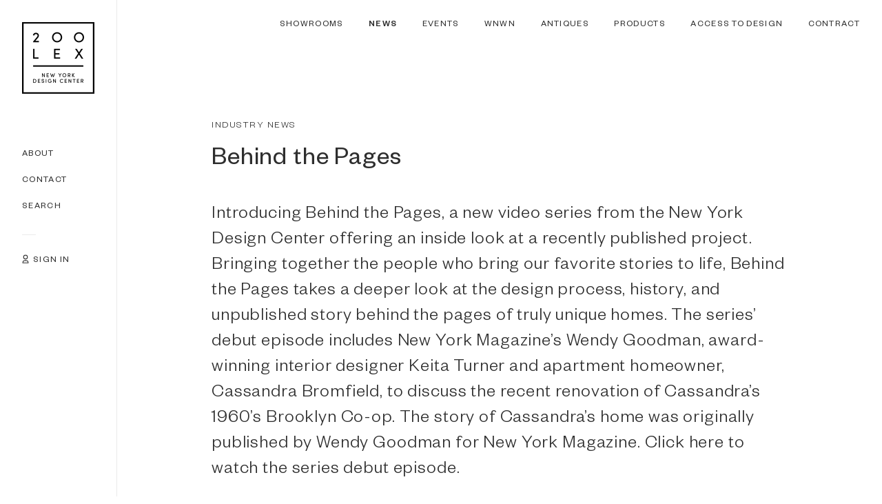

--- FILE ---
content_type: text/html; charset=UTF-8
request_url: https://nydc.com/news/behind-the-pages/
body_size: 65853
content:
<!doctype html>
<html lang="en-US">
<head>
		<title>Behind the Pages - NYDC</title>
	<!-- meta name="author" content="Creativewiz, info@creativewiz.net" /-->
	<meta charset="UTF-8" />
	<meta http-equiv="X-UA-Compatible" content="IE=Edge" />
	<meta name="HandheldFriendly" content="True" />
<meta name="MobileOptimized" content="320" />
<meta name="mobile-web-app-capable" content="yes" />
<meta name="viewport" content="width=device-width, initial-scale=1.0, maximum-scale=5.0"/>
<meta name="apple-mobile-web-app-capable" content="yes" />
<meta name="apple-mobile-web-app-title" content="NYDC" />
<meta name="apple-mobile-web-app-status-bar-style" content="black" />
<link rel="apple-touch-icon" href="https://nydc.com/wp-content/themes/nydc-14-08-25/assets/img/mobile/apple-touch-icon-60x60.png" />
<link rel="apple-touch-icon" sizes="76x76" href="https://nydc.com/wp-content/themes/nydc-14-08-25/assets/img/mobile/apple-touch-icon-76x76.png" />
<link rel="apple-touch-icon" sizes="120x120" href="https://nydc.com/wp-content/themes/nydc-14-08-25/assets/img/mobile/apple-touch-icon-120x120.png" />
<link rel="apple-touch-icon" sizes="152x152" href="https://nydc.com/wp-content/themes/nydc-14-08-25/assets/img/mobile/apple-touch-icon-152x152.png" />
<link rel="apple-touch-icon" sizes="167x167" href="https://nydc.com/wp-content/themes/nydc-14-08-25/assets/img/mobile/apple-touch-icon-167x167.png" />
<link rel="apple-touch-icon" sizes="180x180" href="https://nydc.com/wp-content/themes/nydc-14-08-25/assets/img/mobile/apple-touch-icon-180x180.png" />	<link rel="icon" type="image/png" href="https://nydc.com/wp-content/themes/nydc-14-08-25/assets/img/favicon1.png" sizes="32x32" />
		<!-- HTML5 shim and Respond.js for IE8 support of HTML5 elements and media queries -->
	<!--[if lt IE 9]>
		<script src="https://cdnjs.cloudflare.com/ajax/libs/html5shiv/3.7.2/html5shiv.min.js"></script>
		<script src="https://cdnjs.cloudflare.com/ajax/libs/respond.js/1.4.2/respond.js"></script>
	<![endif]-->
	<!-- GOOGLE ANALYTIC CODE -->
	<!-- Global site tag (gtag.js) - Google Analytics -->
	<script async src="https://www.googletagmanager.com/gtag/js?id=UA-13157489-1"></script>
	<script>
		window.dataLayer = window.dataLayer || [];
		function gtag(){dataLayer.push(arguments);}
		gtag('js', new Date());

		gtag('config', 'UA-13157489-1');
	</script>
	<!-- GOOGLE ANALYTIC END -->

	<!-- Facebook Pixel Code -->
<script>
!function(f,b,e,v,n,t,s)
{if(f.fbq)return;n=f.fbq=function(){n.callMethod?
n.callMethod.apply(n,arguments):n.queue.push(arguments)};
if(!f._fbq)f._fbq=n;n.push=n;n.loaded=!0;n.version='2.0';
n.queue=[];t=b.createElement(e);t.async=!0;
t.src=v;s=b.getElementsByTagName(e)[0];
s.parentNode.insertBefore(t,s)}(window,document,'script',
'https://connect.facebook.net/en_US/fbevents.js');
 fbq('init', '2596500613996305'); 
fbq('track', 'PageView');
</script>
<noscript>
 <img height="1" width="1" 
src="https://www.facebook.com/tr?id=2596500613996305&ev=PageView
&noscript=1"/>
</noscript>
<!-- End Facebook Pixel Code -->

<script>
  (function(w, d, t, h, s, n) {
    w.FlodeskObject = n;
    var fn = function() {
      (w[n].q = w[n].q || []).push(arguments);
    };
    w[n] = w[n] || fn;
    var f = d.getElementsByTagName(t)[0];
    var v = '?v=' + Math.floor(new Date().getTime() / (120 * 1000)) * 60;
    var sm = d.createElement(t);
    sm.async = true;
    sm.type = 'module';
    sm.src = h + s + '.mjs' + v;
    f.parentNode.insertBefore(sm, f);
    var sn = d.createElement(t);
    sn.async = true;
    sn.noModule = true;
    sn.src = h + s + '.js' + v;
    f.parentNode.insertBefore(sn, f);
  })(window, document, 'script', 'https://assets.flodesk.com', '/universal', 'fd');
</script>

<style>
#fd-form-66d0d8c34cd4004dae002c96 [data-ff-el="root"].ff-66d0d8c34cd4004dae002c96 .ff-66d0d8c34cd4004dae002c96__subtitle { display: none; }
#fd-form-66d0d8c34cd4004dae002c96 [data-ff-el="root"].ff-66d0d8c34cd4004dae002c96 .ff-66d0d8c34cd4004dae002c96__form { padding: 0; }
#fd-form-66d0d8c34cd4004dae002c96 [data-ff-el="root"].ff-66d0d8c34cd4004dae002c96 .ff-66d0d8c34cd4004dae002c96__content { margin: 0; }
#fd-form-66d0d8c34cd4004dae002c96 [data-ff-el="root"].ff-66d0d8c34cd4004dae002c96 .ff-66d0d8c34cd4004dae002c96__fields { flex: 1; }
#fd-form-66d0d8c34cd4004dae002c96 [data-ff-el="root"].ff-66d0d8c34cd4004dae002c96 .ff-66d0d8c34cd4004dae002c96__field { max-width: none; width: 100%; margin: 0; }
#fd-form-66d0d8c34cd4004dae002c96 [data-ff-el="root"].ff-66d0d8c34cd4004dae002c96 .ff-66d0d8c34cd4004dae002c96__footer { margin: 0; }
#fd-form-66d0d8c34cd4004dae002c96 [data-ff-el="root"].ff-66d0d8c34cd4004dae002c96 .ff-66d0d8c34cd4004dae002c96__success-message { text-align: left; }

#fd-form-66d0d8c34cd4004dae002c96b [data-ff-el="root"].ff-66d0d8c34cd4004dae002c96 .ff-66d0d8c34cd4004dae002c96__title { display: none; }
#fd-form-66d0d8c34cd4004dae002c96b [data-ff-el="root"].ff-66d0d8c34cd4004dae002c96 .ff-66d0d8c34cd4004dae002c96__subtitle { display: none; }
#fd-form-66d0d8c34cd4004dae002c96b [data-ff-el="root"].ff-66d0d8c34cd4004dae002c96 .ff-66d0d8c34cd4004dae002c96__form { padding: 0; }
#fd-form-66d0d8c34cd4004dae002c96b [data-ff-el="root"].ff-66d0d8c34cd4004dae002c96 .ff-66d0d8c34cd4004dae002c96__content { margin: 0; }
#fd-form-66d0d8c34cd4004dae002c96b [data-ff-el="root"].ff-66d0d8c34cd4004dae002c96 .ff-66d0d8c34cd4004dae002c96__fields { flex: 1; }
#fd-form-66d0d8c34cd4004dae002c96b [data-ff-el="root"].ff-66d0d8c34cd4004dae002c96 .ff-66d0d8c34cd4004dae002c96__field { max-width: none; width: 100%; margin: 0; }
#fd-form-66d0d8c34cd4004dae002c96b [data-ff-el="root"].ff-66d0d8c34cd4004dae002c96 .ff-66d0d8c34cd4004dae002c96__footer { margin: 0; }
#fd-form-66d0d8c34cd4004dae002c96b [data-ff-el="root"].ff-66d0d8c34cd4004dae002c96 .ff-66d0d8c34cd4004dae002c96__success-message { text-align: left; }

#fd-form-66d0d8c34cd4004dae002c96c [data-ff-el="root"].ff-66d0d8c34cd4004dae002c96 .ff-66d0d8c34cd4004dae002c96__title { display: none; }
#fd-form-66d0d8c34cd4004dae002c96c [data-ff-el="root"].ff-66d0d8c34cd4004dae002c96 .ff-66d0d8c34cd4004dae002c96__subtitle { display: none; }
#fd-form-66d0d8c34cd4004dae002c96c [data-ff-el="root"].ff-66d0d8c34cd4004dae002c96 .ff-66d0d8c34cd4004dae002c96__form { padding: 0; }
#fd-form-66d0d8c34cd4004dae002c96c [data-ff-el="root"].ff-66d0d8c34cd4004dae002c96 .ff-66d0d8c34cd4004dae002c96__content { margin: 0; }
#fd-form-66d0d8c34cd4004dae002c96c [data-ff-el="root"].ff-66d0d8c34cd4004dae002c96 .ff-66d0d8c34cd4004dae002c96__fields { flex: 1; }
#fd-form-66d0d8c34cd4004dae002c96c [data-ff-el="root"].ff-66d0d8c34cd4004dae002c96 .ff-66d0d8c34cd4004dae002c96__field { max-width: none; width: 100%; margin: 0; }
#fd-form-66d0d8c34cd4004dae002c96c [data-ff-el="root"].ff-66d0d8c34cd4004dae002c96 .ff-66d0d8c34cd4004dae002c96__footer { margin: 0; }
/* #fd-form-66d0d8c34cd4004dae002c96c [data-ff-el="root"].ff-66d0d8c34cd4004dae002c96 .ff-66d0d8c34cd4004dae002c96__success-message { text-align: left; } */

@media (max-width: 767px) {
	#fd-form-66d0d8c34cd4004dae002c96 [data-ff-el="root"].ff-66d0d8c34cd4004dae002c96 .ff-66d0d8c34cd4004dae002c96__control { border-bottom: 0; }
	#fd-form-66d0d8c34cd4004dae002c96b [data-ff-el="root"].ff-66d0d8c34cd4004dae002c96 .ff-66d0d8c34cd4004dae002c96__control { border-bottom: 0; }
	#fd-form-66d0d8c34cd4004dae002c96c [data-ff-el="root"].ff-66d0d8c34cd4004dae002c96 .ff-66d0d8c34cd4004dae002c96__control { border-bottom: 0; }
}
@media (min-width: 768px) {
	#fd-form-66d0d8c34cd4004dae002c96 [data-ff-el="root"].ff-66d0d8c34cd4004dae002c96 .ff-66d0d8c34cd4004dae002c96__control { border-right: 0; }
	#fd-form-66d0d8c34cd4004dae002c96b [data-ff-el="root"].ff-66d0d8c34cd4004dae002c96 .ff-66d0d8c34cd4004dae002c96__control { border-right: 0; }
	#fd-form-66d0d8c34cd4004dae002c96c [data-ff-el="root"].ff-66d0d8c34cd4004dae002c96 .ff-66d0d8c34cd4004dae002c96__control { border-right: 0; }

	.cw-form.cw-form--FormSignup #mc-SIGNUP { display: flex !important; justify-content: center; }
	#fd-form-66d0d8c34cd4004dae002c96b [data-ff-el="root"].ff-66d0d8c34cd4004dae002c96 .ff-66d0d8c34cd4004dae002c96__control { height: 58px; }
	#fd-form-66d0d8c34cd4004dae002c96b [data-ff-el="root"].ff-66d0d8c34cd4004dae002c96 .ff-66d0d8c34cd4004dae002c96__label { padding: 19px 24px 15px; }
	#fd-form-66d0d8c34cd4004dae002c96b [data-ff-el="root"].ff-66d0d8c34cd4004dae002c96 .ff-66d0d8c34cd4004dae002c96__button { height: 58px; }
	#fd-form-66d0d8c34cd4004dae002c96b [data-ff-el="root"].ff-66d0d8c34cd4004dae002c96 .ff-66d0d8c34cd4004dae002c96__success { height: 58px; align-items: center; border: 2px solid #000; padding: 2px 40px 0; }
	#fd-form-66d0d8c34cd4004dae002c96b [data-ff-el="root"].ff-66d0d8c34cd4004dae002c96[data-ff-stage="success"] .ff-66d0d8c34cd4004dae002c96__success { display: flex; }
}
</style>

	<meta name='robots' content='index, follow, max-image-preview:large, max-snippet:-1, max-video-preview:-1' />

	<!-- This site is optimized with the Yoast SEO plugin v22.9 - https://yoast.com/wordpress/plugins/seo/ -->
	<link rel="canonical" href="https://nydc.com/news/behind-the-pages/" />
	<meta property="og:locale" content="en_US" />
	<meta property="og:type" content="article" />
	<meta property="og:title" content="Behind the Pages - NYDC" />
	<meta property="og:url" content="https://nydc.com/news/behind-the-pages/" />
	<meta property="og:site_name" content="NYDC" />
	<meta property="article:modified_time" content="2021-05-19T17:52:11+00:00" />
	<meta property="og:image" content="https://nydc.com/wp-content/uploads/2021/05/Behind-the-Pages_Keita-Turner_Wendy-Goodman_Cassandra-Bromfield_Thumbnail.jpg" />
	<meta property="og:image:width" content="640" />
	<meta property="og:image:height" content="460" />
	<meta property="og:image:type" content="image/jpeg" />
	<meta name="twitter:card" content="summary_large_image" />
	<meta name="twitter:image" content="https://nydc.com/wp-content/uploads/2021/05/Behind-the-Pages_Keita-Turner_Wendy-Goodman_Cassandra-Bromfield_Thumbnail.jpg" />
	<script type="application/ld+json" class="yoast-schema-graph">{"@context":"https://schema.org","@graph":[{"@type":"WebPage","@id":"https://nydc.com/news/behind-the-pages/","url":"https://nydc.com/news/behind-the-pages/","name":"Behind the Pages - NYDC","isPartOf":{"@id":"https://nydc.com/#website"},"datePublished":"2021-05-18T19:48:02+00:00","dateModified":"2021-05-19T17:52:11+00:00","inLanguage":"en-US","potentialAction":[{"@type":"ReadAction","target":["https://nydc.com/news/behind-the-pages/"]}]},{"@type":"WebSite","@id":"https://nydc.com/#website","url":"https://nydc.com/","name":"NYDC","description":"","potentialAction":[{"@type":"SearchAction","target":{"@type":"EntryPoint","urlTemplate":"https://nydc.com/?s={search_term_string}"},"query-input":"required name=search_term_string"}],"inLanguage":"en-US"}]}</script>
	<!-- / Yoast SEO plugin. -->


<link rel='dns-prefetch' href='//kit.fontawesome.com' />
<script type="text/javascript">
/* <![CDATA[ */
window._wpemojiSettings = {"baseUrl":"https:\/\/s.w.org\/images\/core\/emoji\/15.0.3\/72x72\/","ext":".png","svgUrl":"https:\/\/s.w.org\/images\/core\/emoji\/15.0.3\/svg\/","svgExt":".svg","source":{"concatemoji":"https:\/\/nydc.com\/wp-includes\/js\/wp-emoji-release.min.js?ver=6.5.7"}};
/*! This file is auto-generated */
!function(i,n){var o,s,e;function c(e){try{var t={supportTests:e,timestamp:(new Date).valueOf()};sessionStorage.setItem(o,JSON.stringify(t))}catch(e){}}function p(e,t,n){e.clearRect(0,0,e.canvas.width,e.canvas.height),e.fillText(t,0,0);var t=new Uint32Array(e.getImageData(0,0,e.canvas.width,e.canvas.height).data),r=(e.clearRect(0,0,e.canvas.width,e.canvas.height),e.fillText(n,0,0),new Uint32Array(e.getImageData(0,0,e.canvas.width,e.canvas.height).data));return t.every(function(e,t){return e===r[t]})}function u(e,t,n){switch(t){case"flag":return n(e,"\ud83c\udff3\ufe0f\u200d\u26a7\ufe0f","\ud83c\udff3\ufe0f\u200b\u26a7\ufe0f")?!1:!n(e,"\ud83c\uddfa\ud83c\uddf3","\ud83c\uddfa\u200b\ud83c\uddf3")&&!n(e,"\ud83c\udff4\udb40\udc67\udb40\udc62\udb40\udc65\udb40\udc6e\udb40\udc67\udb40\udc7f","\ud83c\udff4\u200b\udb40\udc67\u200b\udb40\udc62\u200b\udb40\udc65\u200b\udb40\udc6e\u200b\udb40\udc67\u200b\udb40\udc7f");case"emoji":return!n(e,"\ud83d\udc26\u200d\u2b1b","\ud83d\udc26\u200b\u2b1b")}return!1}function f(e,t,n){var r="undefined"!=typeof WorkerGlobalScope&&self instanceof WorkerGlobalScope?new OffscreenCanvas(300,150):i.createElement("canvas"),a=r.getContext("2d",{willReadFrequently:!0}),o=(a.textBaseline="top",a.font="600 32px Arial",{});return e.forEach(function(e){o[e]=t(a,e,n)}),o}function t(e){var t=i.createElement("script");t.src=e,t.defer=!0,i.head.appendChild(t)}"undefined"!=typeof Promise&&(o="wpEmojiSettingsSupports",s=["flag","emoji"],n.supports={everything:!0,everythingExceptFlag:!0},e=new Promise(function(e){i.addEventListener("DOMContentLoaded",e,{once:!0})}),new Promise(function(t){var n=function(){try{var e=JSON.parse(sessionStorage.getItem(o));if("object"==typeof e&&"number"==typeof e.timestamp&&(new Date).valueOf()<e.timestamp+604800&&"object"==typeof e.supportTests)return e.supportTests}catch(e){}return null}();if(!n){if("undefined"!=typeof Worker&&"undefined"!=typeof OffscreenCanvas&&"undefined"!=typeof URL&&URL.createObjectURL&&"undefined"!=typeof Blob)try{var e="postMessage("+f.toString()+"("+[JSON.stringify(s),u.toString(),p.toString()].join(",")+"));",r=new Blob([e],{type:"text/javascript"}),a=new Worker(URL.createObjectURL(r),{name:"wpTestEmojiSupports"});return void(a.onmessage=function(e){c(n=e.data),a.terminate(),t(n)})}catch(e){}c(n=f(s,u,p))}t(n)}).then(function(e){for(var t in e)n.supports[t]=e[t],n.supports.everything=n.supports.everything&&n.supports[t],"flag"!==t&&(n.supports.everythingExceptFlag=n.supports.everythingExceptFlag&&n.supports[t]);n.supports.everythingExceptFlag=n.supports.everythingExceptFlag&&!n.supports.flag,n.DOMReady=!1,n.readyCallback=function(){n.DOMReady=!0}}).then(function(){return e}).then(function(){var e;n.supports.everything||(n.readyCallback(),(e=n.source||{}).concatemoji?t(e.concatemoji):e.wpemoji&&e.twemoji&&(t(e.twemoji),t(e.wpemoji)))}))}((window,document),window._wpemojiSettings);
/* ]]> */
</script>
<link rel='stylesheet' id='new-css-css' href='https://nydc.com/wp-content/themes/nydc-14-08-25/assets/css/bld/styles.css?ver=6.5.7' type='text/css' media='all' />
<link rel='stylesheet' id='new-new-css-css' href='https://nydc.com/wp-content/themes/nydc-14-08-25/assets/css/bld/styles2024.css?ver=6.5.7' type='text/css' media='all' />
<style id='wp-emoji-styles-inline-css' type='text/css'>

	img.wp-smiley, img.emoji {
		display: inline !important;
		border: none !important;
		box-shadow: none !important;
		height: 1em !important;
		width: 1em !important;
		margin: 0 0.07em !important;
		vertical-align: -0.1em !important;
		background: none !important;
		padding: 0 !important;
	}
</style>
<link rel='stylesheet' id='wp-block-library-css' href='https://nydc.com/wp-includes/css/dist/block-library/style.min.css?ver=6.5.7' type='text/css' media='all' />
<style id='classic-theme-styles-inline-css' type='text/css'>
/*! This file is auto-generated */
.wp-block-button__link{color:#fff;background-color:#32373c;border-radius:9999px;box-shadow:none;text-decoration:none;padding:calc(.667em + 2px) calc(1.333em + 2px);font-size:1.125em}.wp-block-file__button{background:#32373c;color:#fff;text-decoration:none}
</style>
<style id='global-styles-inline-css' type='text/css'>
body{--wp--preset--color--black: #000000;--wp--preset--color--cyan-bluish-gray: #abb8c3;--wp--preset--color--white: #ffffff;--wp--preset--color--pale-pink: #f78da7;--wp--preset--color--vivid-red: #cf2e2e;--wp--preset--color--luminous-vivid-orange: #ff6900;--wp--preset--color--luminous-vivid-amber: #fcb900;--wp--preset--color--light-green-cyan: #7bdcb5;--wp--preset--color--vivid-green-cyan: #00d084;--wp--preset--color--pale-cyan-blue: #8ed1fc;--wp--preset--color--vivid-cyan-blue: #0693e3;--wp--preset--color--vivid-purple: #9b51e0;--wp--preset--gradient--vivid-cyan-blue-to-vivid-purple: linear-gradient(135deg,rgba(6,147,227,1) 0%,rgb(155,81,224) 100%);--wp--preset--gradient--light-green-cyan-to-vivid-green-cyan: linear-gradient(135deg,rgb(122,220,180) 0%,rgb(0,208,130) 100%);--wp--preset--gradient--luminous-vivid-amber-to-luminous-vivid-orange: linear-gradient(135deg,rgba(252,185,0,1) 0%,rgba(255,105,0,1) 100%);--wp--preset--gradient--luminous-vivid-orange-to-vivid-red: linear-gradient(135deg,rgba(255,105,0,1) 0%,rgb(207,46,46) 100%);--wp--preset--gradient--very-light-gray-to-cyan-bluish-gray: linear-gradient(135deg,rgb(238,238,238) 0%,rgb(169,184,195) 100%);--wp--preset--gradient--cool-to-warm-spectrum: linear-gradient(135deg,rgb(74,234,220) 0%,rgb(151,120,209) 20%,rgb(207,42,186) 40%,rgb(238,44,130) 60%,rgb(251,105,98) 80%,rgb(254,248,76) 100%);--wp--preset--gradient--blush-light-purple: linear-gradient(135deg,rgb(255,206,236) 0%,rgb(152,150,240) 100%);--wp--preset--gradient--blush-bordeaux: linear-gradient(135deg,rgb(254,205,165) 0%,rgb(254,45,45) 50%,rgb(107,0,62) 100%);--wp--preset--gradient--luminous-dusk: linear-gradient(135deg,rgb(255,203,112) 0%,rgb(199,81,192) 50%,rgb(65,88,208) 100%);--wp--preset--gradient--pale-ocean: linear-gradient(135deg,rgb(255,245,203) 0%,rgb(182,227,212) 50%,rgb(51,167,181) 100%);--wp--preset--gradient--electric-grass: linear-gradient(135deg,rgb(202,248,128) 0%,rgb(113,206,126) 100%);--wp--preset--gradient--midnight: linear-gradient(135deg,rgb(2,3,129) 0%,rgb(40,116,252) 100%);--wp--preset--font-size--small: 13px;--wp--preset--font-size--medium: 20px;--wp--preset--font-size--large: 36px;--wp--preset--font-size--x-large: 42px;--wp--preset--spacing--20: 0.44rem;--wp--preset--spacing--30: 0.67rem;--wp--preset--spacing--40: 1rem;--wp--preset--spacing--50: 1.5rem;--wp--preset--spacing--60: 2.25rem;--wp--preset--spacing--70: 3.38rem;--wp--preset--spacing--80: 5.06rem;--wp--preset--shadow--natural: 6px 6px 9px rgba(0, 0, 0, 0.2);--wp--preset--shadow--deep: 12px 12px 50px rgba(0, 0, 0, 0.4);--wp--preset--shadow--sharp: 6px 6px 0px rgba(0, 0, 0, 0.2);--wp--preset--shadow--outlined: 6px 6px 0px -3px rgba(255, 255, 255, 1), 6px 6px rgba(0, 0, 0, 1);--wp--preset--shadow--crisp: 6px 6px 0px rgba(0, 0, 0, 1);}:where(.is-layout-flex){gap: 0.5em;}:where(.is-layout-grid){gap: 0.5em;}body .is-layout-flex{display: flex;}body .is-layout-flex{flex-wrap: wrap;align-items: center;}body .is-layout-flex > *{margin: 0;}body .is-layout-grid{display: grid;}body .is-layout-grid > *{margin: 0;}:where(.wp-block-columns.is-layout-flex){gap: 2em;}:where(.wp-block-columns.is-layout-grid){gap: 2em;}:where(.wp-block-post-template.is-layout-flex){gap: 1.25em;}:where(.wp-block-post-template.is-layout-grid){gap: 1.25em;}.has-black-color{color: var(--wp--preset--color--black) !important;}.has-cyan-bluish-gray-color{color: var(--wp--preset--color--cyan-bluish-gray) !important;}.has-white-color{color: var(--wp--preset--color--white) !important;}.has-pale-pink-color{color: var(--wp--preset--color--pale-pink) !important;}.has-vivid-red-color{color: var(--wp--preset--color--vivid-red) !important;}.has-luminous-vivid-orange-color{color: var(--wp--preset--color--luminous-vivid-orange) !important;}.has-luminous-vivid-amber-color{color: var(--wp--preset--color--luminous-vivid-amber) !important;}.has-light-green-cyan-color{color: var(--wp--preset--color--light-green-cyan) !important;}.has-vivid-green-cyan-color{color: var(--wp--preset--color--vivid-green-cyan) !important;}.has-pale-cyan-blue-color{color: var(--wp--preset--color--pale-cyan-blue) !important;}.has-vivid-cyan-blue-color{color: var(--wp--preset--color--vivid-cyan-blue) !important;}.has-vivid-purple-color{color: var(--wp--preset--color--vivid-purple) !important;}.has-black-background-color{background-color: var(--wp--preset--color--black) !important;}.has-cyan-bluish-gray-background-color{background-color: var(--wp--preset--color--cyan-bluish-gray) !important;}.has-white-background-color{background-color: var(--wp--preset--color--white) !important;}.has-pale-pink-background-color{background-color: var(--wp--preset--color--pale-pink) !important;}.has-vivid-red-background-color{background-color: var(--wp--preset--color--vivid-red) !important;}.has-luminous-vivid-orange-background-color{background-color: var(--wp--preset--color--luminous-vivid-orange) !important;}.has-luminous-vivid-amber-background-color{background-color: var(--wp--preset--color--luminous-vivid-amber) !important;}.has-light-green-cyan-background-color{background-color: var(--wp--preset--color--light-green-cyan) !important;}.has-vivid-green-cyan-background-color{background-color: var(--wp--preset--color--vivid-green-cyan) !important;}.has-pale-cyan-blue-background-color{background-color: var(--wp--preset--color--pale-cyan-blue) !important;}.has-vivid-cyan-blue-background-color{background-color: var(--wp--preset--color--vivid-cyan-blue) !important;}.has-vivid-purple-background-color{background-color: var(--wp--preset--color--vivid-purple) !important;}.has-black-border-color{border-color: var(--wp--preset--color--black) !important;}.has-cyan-bluish-gray-border-color{border-color: var(--wp--preset--color--cyan-bluish-gray) !important;}.has-white-border-color{border-color: var(--wp--preset--color--white) !important;}.has-pale-pink-border-color{border-color: var(--wp--preset--color--pale-pink) !important;}.has-vivid-red-border-color{border-color: var(--wp--preset--color--vivid-red) !important;}.has-luminous-vivid-orange-border-color{border-color: var(--wp--preset--color--luminous-vivid-orange) !important;}.has-luminous-vivid-amber-border-color{border-color: var(--wp--preset--color--luminous-vivid-amber) !important;}.has-light-green-cyan-border-color{border-color: var(--wp--preset--color--light-green-cyan) !important;}.has-vivid-green-cyan-border-color{border-color: var(--wp--preset--color--vivid-green-cyan) !important;}.has-pale-cyan-blue-border-color{border-color: var(--wp--preset--color--pale-cyan-blue) !important;}.has-vivid-cyan-blue-border-color{border-color: var(--wp--preset--color--vivid-cyan-blue) !important;}.has-vivid-purple-border-color{border-color: var(--wp--preset--color--vivid-purple) !important;}.has-vivid-cyan-blue-to-vivid-purple-gradient-background{background: var(--wp--preset--gradient--vivid-cyan-blue-to-vivid-purple) !important;}.has-light-green-cyan-to-vivid-green-cyan-gradient-background{background: var(--wp--preset--gradient--light-green-cyan-to-vivid-green-cyan) !important;}.has-luminous-vivid-amber-to-luminous-vivid-orange-gradient-background{background: var(--wp--preset--gradient--luminous-vivid-amber-to-luminous-vivid-orange) !important;}.has-luminous-vivid-orange-to-vivid-red-gradient-background{background: var(--wp--preset--gradient--luminous-vivid-orange-to-vivid-red) !important;}.has-very-light-gray-to-cyan-bluish-gray-gradient-background{background: var(--wp--preset--gradient--very-light-gray-to-cyan-bluish-gray) !important;}.has-cool-to-warm-spectrum-gradient-background{background: var(--wp--preset--gradient--cool-to-warm-spectrum) !important;}.has-blush-light-purple-gradient-background{background: var(--wp--preset--gradient--blush-light-purple) !important;}.has-blush-bordeaux-gradient-background{background: var(--wp--preset--gradient--blush-bordeaux) !important;}.has-luminous-dusk-gradient-background{background: var(--wp--preset--gradient--luminous-dusk) !important;}.has-pale-ocean-gradient-background{background: var(--wp--preset--gradient--pale-ocean) !important;}.has-electric-grass-gradient-background{background: var(--wp--preset--gradient--electric-grass) !important;}.has-midnight-gradient-background{background: var(--wp--preset--gradient--midnight) !important;}.has-small-font-size{font-size: var(--wp--preset--font-size--small) !important;}.has-medium-font-size{font-size: var(--wp--preset--font-size--medium) !important;}.has-large-font-size{font-size: var(--wp--preset--font-size--large) !important;}.has-x-large-font-size{font-size: var(--wp--preset--font-size--x-large) !important;}
.wp-block-navigation a:where(:not(.wp-element-button)){color: inherit;}
:where(.wp-block-post-template.is-layout-flex){gap: 1.25em;}:where(.wp-block-post-template.is-layout-grid){gap: 1.25em;}
:where(.wp-block-columns.is-layout-flex){gap: 2em;}:where(.wp-block-columns.is-layout-grid){gap: 2em;}
.wp-block-pullquote{font-size: 1.5em;line-height: 1.6;}
</style>
<link rel='stylesheet' id='dashicons-css' href='https://nydc.com/wp-includes/css/dashicons.min.css?ver=6.5.7' type='text/css' media='all' />
<link rel='stylesheet' id='afr-css-css' href='https://nydc.com/wp-content/plugins/autocomplete-for-relevanssi/afr.min.css?ver=6.5.7' type='text/css' media='all' />
<link rel='stylesheet' id='cwiz-app-style-css' href='https://nydc.com/wp-content/themes/nydc-14-08-25/assets/css/bld/app.css?ver=6.5.7' type='text/css' media='all' />
<script type="text/javascript" src="https://nydc.com/wp-includes/js/jquery/jquery.min.js?ver=3.7.1" id="jquery-core-js"></script>
<script type="text/javascript" src="https://nydc.com/wp-includes/js/jquery/jquery-migrate.min.js?ver=3.4.1" id="jquery-migrate-js"></script>
<script type="text/javascript" src="https://nydc.com/wp-content/plugins/autocomplete-for-relevanssi/awesomplete-gh-pages/awesomplete.js?ver=0.1" id="afr-js-js"></script>
<link rel="https://api.w.org/" href="https://nydc.com/wp-json/" /><link rel="EditURI" type="application/rsd+xml" title="RSD" href="https://nydc.com/xmlrpc.php?rsd" />
<meta name="generator" content="WordPress 6.5.7" />
<link rel='shortlink' href='https://nydc.com/?p=23164' />
<link rel="alternate" type="application/json+oembed" href="https://nydc.com/wp-json/oembed/1.0/embed?url=https%3A%2F%2Fnydc.com%2Fnews%2Fbehind-the-pages%2F" />
<link rel="alternate" type="text/xml+oembed" href="https://nydc.com/wp-json/oembed/1.0/embed?url=https%3A%2F%2Fnydc.com%2Fnews%2Fbehind-the-pages%2F&#038;format=xml" />
</head>
<body class="news-template-default single single-news postid-23164 behind-the-pages">
	<div class="boom"></div>
	<div id="cw-sitewrapper" role="presentation">
		
<header class="cw-header" role="banner">
	<div class="cw-contentwrapper" role="presentation">
		<div class="cw-elements-block" role="presentation">
			<div class="cw-header--logo" role="presentation" aria-label="200 LEX logo header">
				<a href="/" title="200 LEX" class="logo">
					<img src="https://nydc.com/wp-content/themes/nydc-14-08-25/assets/img/logo.png" alt="200 LEX New York Design Center" />					<div class="bubbles">
						<div class="bubble is-color-yellow"></div>
						<div class="bubble is-color-green"></div>
						<div class="bubble is-color-blue"></div>
						<div class="bubble is-color-red"></div>
						<div class="bubble is-color-yellow"></div>
						<div class="bubble is-color-green"></div>
						<div class="bubble is-color-blue"></div>
						<div class="bubble is-color-red"></div>
						<div class="bubble is-color-yellow"></div>
						<div class="bubble is-color-green"></div>
						<div class="bubble is-color-blue"></div>
						<div class="bubble is-color-red"></div>
					</div>
				</a>
				<ul role="presentation">
					<li class="cw-parent-li static" role="presentation"><a href="https://nydc.com/about/" class="hoverball" data-id="about"><span class="title">About</span><span class="ball"></span></a></li><li class="cw-parent-li static" role="presentation"><a href="https://nydc.com/contact/" class="hoverball" data-id="contact"><span class="title">Contact</span><span class="ball"></span></a></li>					<li class="cw-parent-li static li-search" role="presentation">
						<a href="#" class="js-search-desktop js-preventDefault hoverball"><span class="title">Search</span><span class="ball"></span></a>
						<div class="search-desktop-contents-container">
							<div class="search-desktop-contents maxwidth-sml maxwidth-center uniq-off-sides">
								<div class="search-desktop-field cw-form-field cw-input-floating-label">
									<form id="mc-SEARCHFORM-Desktop" action="#" method="get" enctype="multipart/form-data" novalidate="">
										<input class="input-field" type="search" name="search" placeholder="" value="" required="" aria-label="Search">
										<label class="input-field-placeholder">SEARCH</label>
									</form>
								</div>
							<div class="search-desktop-results"></div>
						</div>
					</li>
				</ul>
				<ul role="presentation">
											<li class="cw-parent-li static" role="presentation"><a href="/account/sign-in" class="hoverball" data-id="account"><span class="title">Sign In</span><span class="ball"></span></a></li>
									</ul>
			</div>
			<nav class="cw-header--navigation" role="navigation">
				<div class="cw-header--navigation-list uniq-off-sides" role="presentation">
					<ul role="presentation">
					<li class="cw-parent-li" role="presentation"><a href="https://nydc.com/showrooms/" class="hoverball" data-id="showrooms"><span class="title">Showrooms</span><span class="ball"></span></a></li><li class="cw-parent-li" role="presentation"><a href="https://nydc.com/news/" class="hoverball" data-id="news"><span class="title">News</span><span class="ball"></span></a></li><li class="cw-parent-li" role="presentation"><a href="https://nydc.com/events/" class="hoverball" data-id="events"><span class="title">Events</span><span class="ball"></span></a></li><li class="cw-parent-li" role="presentation"><a href="https://wnwn.nydc.com/" class="hoverball" data-id="wnwn"><span class="title">WNWN</span><span class="ball"></span></a></li><li class="cw-parent-li" role="presentation"><a href="https://nydc.com/antiques/" class="hoverball" data-id="antiques"><span class="title">Antiques</span><span class="ball"></span></a></li><li class="cw-parent-li" role="presentation"><a href="https://nydc.com/products/" class="hoverball" data-id="products"><span class="title">Products</span><span class="ball"></span></a></li><li class="cw-parent-li" role="presentation"><a href="https://nydc.com/access-to-design/" class="hoverball" data-id="access-to-design"><span class="title">Access to Design</span><span class="ball"></span></a></li><li class="cw-parent-li" role="presentation"><a href="https://nydc.com/contract/" class="hoverball" data-id="contract"><span class="title">Contract</span><span class="ball"></span></a></li>					<li class="cw-parent-li static" role="presentation"><a href="https://nydc.com/about/" class="hoverball" data-id="about"><span class="title">About</span><span class="ball"></span></a></li><li class="cw-parent-li static" role="presentation"><a href="https://nydc.com/contact/" class="hoverball" data-id="contact"><span class="title">Contact</span><span class="ball"></span></a></li>													<li class="cw-parent-li static" role="presentation"><a href="/account/sign-in" class="hoverball" data-id="account"><span class="title">Sign In</span><span class="ball"></span></a></li>
												<li class="cw-parent-li static" role="presentation">
							<form id="mc-SEARCHFORM-Mobile" action="/search-results" method="post" enctype="multipart/form-data" novalidate="">
								<input type="search" name="search" id="mc-SEARCH" value="" required="" aria-label="Search">
								<label class="input-field-placeholder">SEARCH</label>
								<input type="submit" name="submit" id="mc-SUBMIT" value="" class="cw-cursor" aria-label="Submit form">
							</form>
						</li>
					</ul>
				</div>
			</nav>
			<div id="cw-header--logo-text" role="presentation" aria-label="NEW YORK DESIGN CENTER logo header">
				<a href="/">NEW YORK DESIGN CENTER</a>
			</div>
			<div class="hamburger hamburger--spring">
				<div class="hamburger-box">
					<div class="hamburger-inner"></div>
				</div>
			</div>
		</div>
	</div>
</header>		<main class="cw-main" role="main">

<article id="NewsArticle">
	<section class="section--Main">
		<div class="uniq-row" role="presentation">
			<div class="uniq-col uniq-border-bottom col-width uniq-showhide-hide" role="presentation"></div>
			<div class="uniq-col uniq-border-bottom" role="presentation">

							
				<div class="main-header maxwidth-med-lrg maxwidth-center uniq-off-sides cw-padding-t100" role="presentation">
					<p class="p-sml cw-uppercase">Industry News</p>
					<h1>Behind the Pages</h1>
				</div>

									<div class="main-ver2" role="presentation">
						<div class="main-row1 maxwidth-med-lrg maxwidth-center uniq-off-sides cw-padding-t40" role="presentation">
							<div class="main-intro">
								<div class="cw-bodycopy-lrg"><p>Introducing Behind the Pages, a new video series from the New York Design Center offering an inside look at a recently published project. Bringing together the people who bring our favorite stories to life, Behind the Pages takes a deeper look at the design process, history, and unpublished story behind the pages of truly unique homes. The series’ debut episode includes New York Magazine’s Wendy Goodman, award-winning interior designer Keita Turner and apartment homeowner, Cassandra Bromfield, to discuss the recent renovation of Cassandra’s 1960’s Brooklyn Co-op. The story of Cassandra’s home was originally published by Wendy Goodman for New York Magazine. <a href="https://youtu.be/uMxEv3PGhjY" target="_blank" rel="noopener">Click here to watch the series debut episode.</a></p>
</div>
							</div>
						</div>
                          <div class="main-row2 cw-padding-t80 uniq-flex uniq-flex-justify-content-center" role="presentation">
                <div class="elements-block maxwidth-lrg colorcode" role="presentation">
                  <div class="main-thumb image" role="presentation">
                                      <a href="https://youtu.be/uMxEv3PGhjY" data-caption="Click the image above to watch the debut series!" class="hoverimage" target="_blank" rel="noopener">
                                        <img src="https://nydc.com/wp-content/uploads/2021/05/Behind-the-Pages_Keita-Turner_Wendy-Goodman_Cassandra-Bromfield_Main-Image.jpg" alt="Behind the Pages_Keita Turner_Wendy Goodman_Cassandra Bromfield_Main Image" width="824" height="588" class="cw-resp" />                    </a>
                    <p class="p-caption p-sml cw-center maxwidth-med-lrg uniq-off-sides">Click the image above to watch the debut series!</p>                  </div>
                </div>
              </div>
            						<div class="main-row3 maxwidth-med-lrg maxwidth-center uniq-off-sides cw-padding-v80" role="presentation">
													</div>
					</div>

				
				<div class="main-row5 cw-components cw-padding-b60" role="presentation">
	<div class="ls-row maxwidth-med-lrg maxwidth-center uniq-flex uniq-flex-justify-content-center uniq-off-sides-left-x2" role="presentation">
			<div class="ls-col" role="presentation">
			<div class="elements-block uniq-off-sides-right-x2" role="presentation">
				<div class="main-thumb" role="presentation">
									<img src="https://nydc.com/wp-content/uploads/2021/05/Behind-the-Pages_Cassandra-Bromfield-Shot.jpg" alt="Behind the Pages_Cassandra Bromfield Shot" width="452" height="530" class="cw-resp" />													<p class="p-caption p-sml cw-center">Cassandra Bromfield</p>
								</div>
			</div>
		</div>
				<div class="ls-col" role="presentation">
			<div class="elements-block uniq-off-sides-right-x2" role="presentation">
				<div class="main-thumb" role="presentation">
									<img src="https://nydc.com/wp-content/uploads/2021/05/Behind-the-Pages_Keita-Turner-Shot.jpg" alt="Behind the Pages_Keita Turner Shot" width="452" height="530" class="cw-resp" />													<p class="p-caption p-sml cw-center">Keita Turner</p>
								</div>
			</div>
		</div>
		</div>
</div>			</div>
		</div>
	</section>

	<section class="section--NextPost">
		<div class="uniq-row" role="presentation">
			<div class="uniq-col uniq-border-bottom col-width uniq-showhide-hide" role="presentation"></div>
			<div class="uniq-col uniq-border-bottom cw-padding-v20 cw-center" role="presentation">
				<a href="https://nydc.com/news/view-from-the-veranda-with-jinny-blom/" class="cw-btn hoverball"><span class="title">Next post</span><span class="ball"></span></a>
			</div>
		</div>
	</section>

	<section class="section--News cw-components comp--Columns cols-3x">
		<div class="uniq-row" role="presentation">
			<div class="uniq-col uniq-border-bottom col-width uniq-showhide-hide cw-padding-t80" role="presentation">
				<div class="cw-h1 h1-lrg cw-relative" role="presentation">
					<div class="uniq-text-vertical" role="presentation">News</div>
				</div>
			</div>
			<div class="uniq-col uniq-border-bottom cw-padding-t80 cw-padding-b40" role="presentation">
				<div class="cw-h1 h1-lrg cw-center cw-padding-b20 uniq-showhide-show" role="presentation">News</div>
				
				<div class="sect-row maxwidth-lrg maxwidth-center uniq-off-sides-half" role="presentation">
					<div class="ls-ul" role="presentation">
																									<div class="ls-li ls-li-unbroken" role="presentation">
								<div class="elements-block image" role="presentation">
									<a href="https://nydc.com/news/designers-revealed-for-the-ninth-annual-kips-bay-decorator-show-house-palm-beach/" class="hoverimage" style="background-color: #ed145b">
										<img src="https://nydc.com/wp-content/uploads/2026/01/20251202_PB_KipsBay_0021thumb.jpg" alt="20251202_PB_KipsBay_0021thumb" width="640" height="460" class="cw-resp" />									</a>
									<a href="https://nydc.com/news/designers-revealed-for-the-ninth-annual-kips-bay-decorator-show-house-palm-beach/">
										<p class="p-caption">
																					<span class="cw-tag" style="color: #ed145b">Industry News</span>
											<br />
																					DESIGNERS REVEALED FOR THE NINTH ANNUAL  KIPS BAY DECORATOR SHOW HOUSE PALM BEACH										</p>
									</a>
								</div>
							</div>
																															<div class="ls-li ls-li-unbroken" role="presentation">
								<div class="elements-block image" role="presentation">
									<a href="https://nydc.com/news/decorators-club-holiday-party-2025/" class="hoverimage" style="background-color: #ed145b">
										<img src="https://nydc.com/wp-content/uploads/2025/12/57_elizabethobakerphotography_DCHolidayParty_Fall2025thumb.jpg" alt="57_elizabethobakerphotography_DCHolidayParty_Fall2025thumb" width="640" height="460" class="cw-resp" />									</a>
									<a href="https://nydc.com/news/decorators-club-holiday-party-2025/">
										<p class="p-caption">
																					<span class="cw-tag" style="color: #ed145b">Industry News</span>
											<br />
																					A Very Decorators Club Holiday Celebration! 										</p>
									</a>
								</div>
							</div>
																															<div class="ls-li ls-li-unbroken" role="presentation">
								<div class="elements-block image" role="presentation">
									<a href="https://nydc.com/news/looking-back-at-the-design-leadership-summit-madrid/" class="hoverimage" style="background-color: #ed145b">
										<img src="https://nydc.com/wp-content/uploads/2025/11/Dine-Around-299-1.jpg" alt="Dine Around-299" width="640" height="460" class="cw-resp" />									</a>
									<a href="https://nydc.com/news/looking-back-at-the-design-leadership-summit-madrid/">
										<p class="p-caption">
																					<span class="cw-tag" style="color: #ed145b">Industry News</span>
											<br />
																					Looking Back at The Design Leadership Summit: Madrid										</p>
									</a>
								</div>
							</div>
															</div>
			</div>
		</div>
	</section>
</article>

		</main>
		
<footer class="cw-footer" role="contentinfo">
	
			<a href="#" class="never-boom cw-components comp--Back2Top"><span>BACK TO TOP</span></a>
	
	<div class="cw-contentwrapper uniq-off-sides" role="presentation">
		<section class="cw-form cw-form--FormSignup" arial-label="Newsletter form">
	<div id="mc-SIGNUP">
		<div class="form-text" role="presentation">Sign up for our newsletter</div>
		<div id="fd-form-66d0d8c34cd4004dae002c96b"></div>
		<script>
			window.fd('form', {
				formId: '66d0d8c34cd4004dae002c96',
				containerEl: '#fd-form-66d0d8c34cd4004dae002c96b'
			});
		</script>
	</div>
</section>		<div class="cw-footer--address-socials" role="presentation">
			<div class="cw-row" role="presentation">
				<div class="cw-col socials" arial-label="Social links">
					<a href="https://www.facebook.com/NewYorkDesignCenter" target="_blank" class="cw-icon social-facebook" rel="noopener"><span class="cw-hidden-label" role="presentation">Facebook</span></a>
					<a href="https://twitter.com/NYDC" target="_blank" class="cw-icon social-twitter" rel="noopener"><span class="cw-hidden-label" role="presentation">Twitter</span></a>
					<a href="https://www.pinterest.com/nydc/" target="_blank" class="cw-icon social-pinterest" rel="noopener"><span class="cw-hidden-label" role="presentation">Pinterest</span></a>
					<a href="https://www.instagram.com/nydc/" target="_blank" class="cw-icon social-instagram" rel="noopener"><span class="cw-hidden-label" role="presentation">Instagram</span></a>
				</div>
				<div class="cw-col address" arial-label="Address">
					<div class="cw-inline" role="presentation">200 Lexington Ave. New York, NY 10016</div>
					<div class="cw-inline spacer" aria-hidden="true">|</div>
					<div class="cw-inline" role="presentation">Phone: (212) 679-9500</div>
				</div>
			</div>
		</div>
		<div class="cw-footer--links-copyright" role="presentation">
			<div class="cw-row" role="presentation">
				<div class="cw-col links" role="presentation">
				<div class="cw-inline" role="presentation"><a href="https://nydc.com/privacy-policy/" class="hoverball"><span class="title">Privacy Policy</span><span class="ball"></span></a></div><div class="cw-inline" role="presentation"><a href="https://nydc.com/terms-of-services/" class="hoverball"><span class="title">Terms of Services</span><span class="ball"></span></a></div><div class="cw-inline" role="presentation"><a href="https://nydc.com/accessibility/" class="hoverball"><span class="title">Accessibility</span><span class="ball"></span></a></div><div class="cw-inline" role="presentation"><a href="https://nydc.com/contact/" class="hoverball"><span class="title">Contact Us</span><span class="ball"></span></a></div><div class="cw-inline" role="presentation"><a href="https://nydc.com/wp-content/uploads/2022/05/NYDC-2022-Digital-Marketing-Kit-4.pdf" class="hoverball" target="_blank"><span class="title">Marketing Kit</span><span class="ball"></span></a></div>				</div>
				<div class="cw-col copyright" role="presentation">
					<div class="cw-inline" role="presentation">Copyright &copy; 2026 New York Design Center</div>
					<div class="cw-inline" role="presentation"><a href="https://thebeauxartsdigital.com/" target="_blank" class="hoverball" rel="noopener"><span class="title">Site Credit</span><span class="ball"></span></a></div>
				</div>
			</div>
		</div>
	</div>
</footer>

<div class="newsletter-popup is-hidden">
	<div class="screen"></div>
	<div class="container">
		<div class="image">
			<picture class=""><source type="image/jpg" srcset="https://nydc.com/wp-content/uploads/2024/09/200Lex-2023-Illustration-Hero-Desktop.jpg 2000w" sizes="(max-width: 767px) 2000px"><img src="https://nydc.com/wp-content/uploads/2024/09/200Lex-2023-Illustration-Hero-Desktop.jpg" alt="200Lex-2023-Illustration-Hero-Desktop" /></picture>		</div>
		<div class="text">
			<button type="button" class="close"></button>
			<h2 class="h2">Sign up for our newsletter</h2>
			<div id="fd-form-66d0d8c34cd4004dae002c96c"></div>
			<script>
				window.fd('form', {
					formId: '66d0d8c34cd4004dae002c96',
					containerEl: '#fd-form-66d0d8c34cd4004dae002c96c'
				});
			</script>
		</div>
	</div>
</div>

<div class="particles"></div>	</div>

	<div class="tooltips">
		<div class="cw-tooltip cw-tooltip--window"><i class="fas fa-external-link-alt"></i><span>Opens a new window</span></div>
		<div class="cw-tooltip cw-tooltip--email"><i class="fas fa-envelope-open-text"></i><span>Opens email client</span></div>
	</div>
	
	<script type="text/javascript" id="new-js-js-extra">
/* <![CDATA[ */
var NYDC2 = {"ajaxurl":"https:\/\/nydc.com\/wp-admin\/admin-ajax.php","themedir":"https:\/\/nydc.com\/wp-content\/themes\/starkers-master","security":"246a75b42f"};
/* ]]> */
</script>
<script type="text/javascript" src="https://nydc.com/wp-content/themes/nydc-14-08-25/assets/js/bld/app.bundle.js?ver=6.5.7" id="new-js-js"></script>
<script type="text/javascript" src="https://nydc.com/wp-content/themes/nydc-14-08-25/assets/js/bld/app2024.bundle.js?ver=6.5.7" id="new-new-js-js"></script>
<script type="text/javascript" src="https://nydc.com/wp-content/plugins/advanced-custom-fields-viewer/js/acfv-frontend.js?ver=6.5.7" id="acfv_frontend_js-js"></script>
<script type="text/javascript" src="https://nydc.com/wp-content/themes/nydc-14-08-25/assets/js/libs.bundle.js" id="cwiz-bundle-js-js"></script>
<script type="text/javascript" id="cwiz-app-js-js-extra">
/* <![CDATA[ */
var NYDC = {"ajaxurl":"https:\/\/nydc.com\/wp-admin\/admin-ajax.php","themedir":"https:\/\/nydc.com\/wp-content\/themes\/nydc-14-08-25","security":"246a75b42f"};
/* ]]> */
</script>
<script type="text/javascript" src="https://nydc.com/wp-content/themes/nydc-14-08-25/assets/js/bld/app.js" id="cwiz-app-js-js"></script>
<script type="text/javascript" src="https://kit.fontawesome.com/28a8957a47.js?ver=6.5.7" id="fontawesome-js"></script>
    <script>
    var searchInputs = document.getElementsByName("search");
    for(var i = 0; i < searchInputs.length; i++) {
        var awesomplete = new Awesomplete(searchInputs[i]);
        awesomplete.list = ["75°","000","1000","2000","4000","100","2100","ad100","200","300","400","500","9500","600","1600","2600","9600","700","9700","800","u800","900","2010","210","1210","310","410","3410","510","1510","610","1910","h10","x10","2020","120","220","420","93420","1920","130","230","430","1930","140","240","1740","1940","nycx40","w2050","150","2150","250","350","450","650","950","160","360","1560","1760","1860","1960","070","2170","2080","180","280","680","1680","1880","1980","2090","190","290","1990","2001","3001","101","1101","201","1201","301","1301","401","1501","601","1601","801","2011","1111","1211","411","511","611","711","811","911","2021","8202021","221","421","idsmay21","431","1931","1951","461","m61","1971","1881","1991","2002","75002","7002","202","1202","302","402","1402","1602","802","902","2012","212","la28312","412","1412","512","1512","612","x12","2022","132","s132","1942","052","1572","1972","182","192","cb2","co2","2003","103","1303","603","2013","2113","9213","1313","413","aw13","2023","423","1923","s23","ss23","6633","p33","2053","353","1953","1163","1563","1763","1963","1573","1973","1983","293","1993","2004","1304","2014","1114","2114","1314","414","514","714","814","x14","2024","colortrends2024","424","s24","w24","134","1234","1834","1934","1444","1944","1054","254","1954","2174","1674","1874","pol74","1484","1994","2005","105","1305","505","705","1905","2015","1315","415","515","1515","suite1515","615","1615","715","815","1915","2025","125","1125","425","625","825","135","435","145","2145","1945","brownjordan1945","655","855","565","1965","175","275","1875","1975","185","685","1985","195","1495","1895","1995","406","506","706","806","10016","2016","1116","2116","1316","1516","1616","716","816","916","2026","1926","2136","646","1066","966","1966","1976","1886","1896","1996","2007","1207","607","2017","9017","117","917","427","337","637","837","447","157","2067","467","1967","1877","2087","787","1887","1997","element7","2008","108","1208","408","508","1508","608","1608","808","2018","9018","118","418","1618","sept18","428","1928","048","w2048","1968","1978","1688","1988","1998","2009","1209","409","1409","509","1509","609","809","909","2019","419","aw19","429","139","w2049","1669","679","6679","1979","1889","099","1999","2999","saharaa","strataa","saba","nkba","samba","rumba","cordoba","barba","abaca","alpaca","rebecca","decca","mecca","tribeca","dodeca","luteca","thomfilica","botanica","monica","idarica","erica","america","mesoamerica","africa","jessica","artistica","bianca","blanca","casablanca","branca","inca","circa","mallorca","fresca","tosca","ada","prada","posada","rasheeda","frieda","tejeda","freda","ifda","aapida","merida","frida","florida","thanda","amanda","veranda","miranda","lucinda","linda","melinda","rhonda","floribunda","moda","soda","sda","duda","yasuda","dea","idea","andreea","hydrangea","likea","flea","mallea","mea","dunea","area","andrea","ostrea","sea","chelsea","windansea","tea","teatea","fovea","bfa","dfa","diffa","buffa","jofa","sofa","marfa","gaga","balenciaga","mega","vega","svagga","●svagga","olga","mazzenga","yoga","caralarga","verga","saladyga","zaha","bha","cha","matcha","kajiha","campanha","aloha","alpha","goorha","sasha","natasha","kesha","trisha","samantha","martha","ewha","kaia","alaia","bia","arabia","vibia","columbia","focaccia","miuccia","alecia","alicia","filicia","thomfilicia","providencia","valencia","garcia","arcadia","cascadia","nadia","radia","ovadia","media","airmedia","india","claudia","keia","nekeia","eneia","raffia","sofia","loggia","nostalgia","mangia","georgia","spinocchia","donghia","philadelphia","sophia","tropicalia","regalia","animalia","australia","natalia","italia","celia","delia","psychedelia","shelia","ceglia","mongolia","julia","mia","bohemia","botania","pennsylvania","virginia","irpinia","millennia","sonia","antonia","california","pia","sepia","doppia","aria","maria","calabria","criteria","wisteria","gloria","memoria","signoria","amatoria","victoria","storia","astoria","austria","asia","gosia","alysia","laetitia","mattia","scandinavia","olivia","zia","baja","aija","tanaka","niwaka","vodka","radhika","rhonnika","marika","erika","polka","minka","juliska","skanska","shuka","gala","ngala","wirkkala","oulala","sala","dla","michaela","adela","angela","margiela","daniela","jela","pamela","portela","manuela","sheila","tequila","alla","bella","isabella","marbella","daniella","ariella","gabriella","lamella","sunbrella","carasella","fenestella","donzella","mazzella","villa","jolla","gulla","paola","nicola","viola","nikola","sola","nuvola","carla","karla","perla","hula","formula","amarula","peninsula","tula","alabama","anagama","bahama","panama","drama","frama","diorama","asama","kitayama","momoyama","sikkema","cinema","musecinema","nakashima","naoshima","emma","stimma","oklahoma","ozioma","paloma","moma","sonoma","sarma","forma","ktisma","trauma","huma","luma","ana","cabana","gabbana","kebana","ikebana","ichibana","barbana","americana","dana","bandana","oceana","villafana","hana","diana","musediana","olana","banana","besana","susana","sultana","lantana","fontana","montana","botswana","dna","cartagena","athena","elena","helena","phenomena","pena","arena","dahna","bonacina","regina","china","catalina","angelina","carolina","azzolina","taormina","nina","karina","magrina","gaisina","cassina","tina","katina","patina","florentina","martina","christina","marquina","vina","alumna","anna","rihanna","khanna","joanna","vienna","glenna","donna","leona","carolynleona","fiona","verona","cutrona","altona","daytona","cuona","arizona","etna","fauna","duna","laguna","kuna","luna","noa","epa","rinpa","kappa","spa","barbara","dara","kara","bokara","clara","mara","mcnamara","tamara","nara","carrara","sara","samsara","tara","ostara","zebra","elbra","aleksandra","alessandra","alexandra","era","madera","caldera","hera","riviera","amera","camera","opera","cabrera","sera","formentera","butera","primavera","rivera","povera","allegra","nigra","brasileira","oliveira","amphora","plethora","liora","flora","aurora","zarra","altuzarra","sierra","terra","retorra","petra","ultra","mantra","tantra","captra","orchestra","extra","aura","laura","amura","okamura","arktura","mottura","casa","mesa","isa","lisa","elisa","risa","zaragosa","gloriosa","rosa","panthalassa","vanessa","contessa","elissa","melissa","alyssa","voutsa","usa","fermobusa","medusa","arcata","ogata","quagliata","strata","soprassata","beta","leta","meta","keita","anahita","ippolita","lupita","rita","margherita","lta","alta","delta","atlanta","penta","renta","bolota","marta","roberta","comporta","robertaebasta","vista","vousta","calacatta","latta","baratta","buatta","bruschetta","gentinetta","leonetta","fossetta","garzetta","buzzetta","brigitta","cotta","terracotta","lingua","joshua","aqua","lava","aviva","kva","padova","nova","ishikawa","nozawa","alexa","plexa","playa","maya","papaya","tawaraya","kalya","kenya","loya","countrya","surya","shibuya","divya","plaza","ibiza","eliza","riza","vicenza","credenza","kenza","lorenza","senza","oza","espinoza","feyza","pizza","stacklab","collab","slab","grab","zoyab","swabb","webb","deb","gottlieb","caleb","loeb","spiderweb","rib","jamb","lamb","tomb","bob","jacob","job","fermob","rob","laub","staub","hub","jakub","club","rub","sub","tub","isaac","tubac","zodiac","giac","lilac","itac","zac","abc","fbc","fdc","mdc","nydc","maubec","nmaahc","mosaic","comedic","icelandic","nordic","eic","pacific","specific","isspecific","prolific","terrific","magic","imagic","tragic","strategic","nostalgic","chic","graphic","typographic","photographic","amorphic","biomorphic","anthropomorphic","monolithic","gothic","mikic","public","republic","cyclic","biophilic","metallic","symbolic","hydraulic","acrylic","dynamic","ceramic","panoramic","academic","epidemic","pandemic","rhythmic","mimic","economic","atomic","volcanic","oceanic","organic","leskanic","hispanic","picnic","scenic","anthropogenic","hypoallergenic","dominic","iconic","electronic","sonic","tonic","epic","olympic","kaleidoscopic","topic","fabric","cedric","eric","frédéric","atmospheric","esoteric","doric","historic","electric","asymmetric","geometric","volumetric","centric","eccentric","concentric","basic","intrinsic","classic","music","dramatic","emblematic","cinematic","systematic","enigmatic","aromatic","achromatic","monochromatic","charismatic","prismatic","idiosyncratic","aquatic","eclectic","unapologetic","energetic","synergetic","synthetic","esthetic","aesthetic","athletic","magnetic","kinetic","poetic","gigantic","atlantic","romantic","authentic","symbiotic","hypnotic","exotic","optic","enthusiastic","plastic","fantastic","majestic","domestic","issynergistic","synergistic","minimalistic","naturalistic","holistic","stylistic","optimistic","anachronistic","characteristic","futuristic","retrofuturistic","artistic","howartistic","rustic","mystic","toxic","nontoxic","llc","precisioncnc","thinc","zinc","voc","dpc","arc","marc","src","duc","ducduc","saintluc","pvc","nyc","bad","cad","dad","alidad","dead","head","ahead","buckhead","spearhead","overhead","lead","mead","read","bread","thread","spread","workstead","felstead","instead","chad","myriad","balad","salad","clad","glad","mad","ahmad","nomad","boad","doad","road","broad","abroad","ipad","arad","brad","sad","asad","quad","dbd","kcd","add","ladd","redd","bandd","todd","rudd","bed","ribbed","slubbed","rubbed","described","undescribed","inscribed","embed","bombed","daybed","placed","interlaced","paced","embraced","graced","terraced","traced","iced","sliced","priced","practiced","noticed","enhanced","balanced","nuanced","advanced","experienced","commenced","influenced","announced","pronounced","pierced","reinforced","sourced","reminisced","produced","reproduced","introduced","reintroduced","spruced","headed","spearheaded","faded","shaded","added","padded","embedded","lidded","exceeded","needed","reeded","seeded","aided","braided","decided","coincided","sided","guided","provided","shielded","yielded","welded","gilded","folded","unfolded","molded","moulded","landed","expanded","branded","ascended","transcended","bookended","blended","recommended","suspended","intended","attended","extended","minded","masterminded","responded","funded","founded","rounded","grounded","surrounded","flooded","wooded","eroded","discarded","regarded","awarded","shepherded","corded","secluded","included","concluded","succeed","exceed","need","speed","seed","guaranteed","tumbleweed","fed","aged","engaged","camouflaged","collaged","managed","leveraged","encouraged","discouraged","envisaged","staged","salvaged","edged","pledged","acknowledged","ridged","bridged","privileged","jagged","ragged","legged","hugged","rugged","changed","interchanged","arranged","ceilinged","winged","prolonged","reemerged","forged","bleached","unbleached","reached","approached","enriched","sandwiched","drenched","sundrenched","pinched","launched","relaunched","punched","arched","searched","perched","scorched","matched","unmatched","mismatched","etched","sketched","pitched","stitched","touched","untouched","calligraphed","photographed","morphed","washed","stonewashed","refreshed","established","published","embellished","polished","accomplished","ﬁnished","astonished","burnished","cherished","flourished","distinguished","wished","pushed","brushed","bathed","smoothed","unearthed","fancied","died","embodied","studied","defied","rarefied","specified","solidified","modified","amplified","simplified","unified","rarified","petrified","diversified","identified","certified","fortified","satisfied","allied","replied","applied","supplied","accompanied","denied","pied","copied","canopied","spied","varied","galleried","fried","storied","carried","married","tried","tied","baked","sunbaked","backed","packed","cracked","stacked","bedecked","trafficked","kicked","mimicked","picked","handpicked","flocked","interlocked","stocked","liked","talked","walked","inked","linked","looked","overlooked","stoked","evoked","embarked","marked","landmarked","trademarked","hallmarked","sparked","worked","reworked","asked","led","scaled","appealed","revealed","unrivaled","fabled","enabled","pebbled","assembled","humbled","marbled","cycled","recycled","upcycled","unbridled","handled","rekindled","labeled","unparalleled","channeled","chiseled","fueled","traveled","beveled","jeweled","angled","tangled","mingled","hailed","nailed","detailed","unveiled","oiled","crackled","speckled","sprinkled","called","installed","celled","excelled","travelled","filled","fulfilled","chilled","skilled","grilled","thrilled","enrolled","controlled","culled","pulled","pooled","tooled","handtooled","sampled","dappled","rippled","stippled","coupled","titled","entitled","dismantled","nestled","settled","mottled","scheduled","styled","unstyled","dreamed","teamed","steamed","famed","ashamed","flamed","named","framed","reframed","untamed","esteemed","themed","aimed","acclaimed","reclaimed","primed","overwhelmed","filmed","hemmed","stemmed","welcomed","domed","loomed","handloomed","groomed","zoomed","blossomed","armed","charmed","formed","informed","performed","transformed","consumed","ned","leaned","saddened","screened","blackened","darkened","opened","happened","softened","heightened","listened","christened","deﬁned","reﬁned","reigned","aligned","signed","designed","redesigned","gained","explained","remained","grained","engrained","trained","unrestrained","restrained","obtained","retained","stained","attained","combined","veined","redefined","undefined","unrefined","imagined","reimagined","machined","lined","reclined","inclined","headlined","streamlined","unlined","examined","predetermined","determined","coined","joined","destined","intertwined","planned","donned","honed","fashioned","cushioned","championed","visioned","envisioned","commissioned","conditioned","transitioned","positioned","mentioned","proportioned","reckoned","seasoned","toned","emblazoned","earned","learned","patterned","adorned","unadorned","turned","returned","tuned","owned","renowned","forgoed","echoed","siloed","zeroed","landscaped","shaped","draped","steeped","striped","helped","amped","stamped","revamped","crimped","pumped","developed","enveloped","scalloped","capped","wrapped","tapped","stepped","flipped","ripped","stripped","sipped","equipped","shopped","dropped","topped","stopped","warped","clasped","grouped","red","appeared","shared","jared","soared","pared","prepared","compared","thoroughbred","kindred","remembered","numbered","embroidered","considered","wandered","rendered","ordered","bordered","engineered","pioneered","steered","offered","chamfered","endangered","adhered","ushered","heathered","weathered","gathered","furthered","premiered","tiered","hammered","garnered","partnered","papered","tapered","altered","filtered","entered","centered","encountered","headquartered","plastered","mastered","remastered","upholstered","fostered","clustered","uncluttered","cantilevered","revered","severed","delivered","covered","recovered","uncovered","discovered","hovered","powered","empowered","answered","layered","chaired","paired","repaired","fired","hired","admired","inspired","desired","tired","acquired","required","wired","adored","anchored","authored","tailored","colored","explored","honored","mirrored","sponsored","stored","restored","savored","barred","scarred","starred","referred","endured","figured","conjured","scoured","coloured","honoured","poured","contoured","measured","treasured","featured","manufactured","fractured","pictured","structured","captured","nurtured","textured","based","cased","encased","showcased","eased","released","pleased","increased","purchased","biased","raised","braised","exercised","realised","stylised","customised","poised","comprised","surprised","advised","devised","licensed","closed","juxtaposed","composed","proposed","transposed","exposed","immersed","passed","recessed","reprocessed","blessed","witnessed","dressed","addressed","impressed","compressed","expressed","distressed","obsessed","kissed","missed","embossed","crossed","crisscrossed","tossed","discussed","used","focused","fused","diffused","infused","chused","housed","espoused","cerused","analysed","ted","eradicated","dedicated","replicated","complicated","communicated","fabricated","sophisticated","located","relocated","dated","updated","outdated","heated","created","recreated","treated","seated","gated","corrugated","appreciated","associated","striated","related","isolated","plated","slated","translated","articulated","calculated","simulated","manipulated","populated","insulated","encapsulated","animated","fascinated","coordinated","originated","culminated","dominated","illuminated","patinated","donated","resonated","coated","anticipated","participated","rated","celebrated","hydrated","reverberated","moderated","generated","regenerated","operated","iterated","integrated","collaborated","decorated","commemorated","incorporated","demonstrated","illustrated","curated","saturated","stated","understated","isunderstated","graduated","situated","elevated","activated","cultivated","motivated","captivated","renovated","innovated","impacted","refracted","abstracted","attracted","affected","perfected","rejected","selected","deflected","reflected","collected","connected","disconnected","respected","expected","unexpected","erected","directed","protected","addicted","depicted","unrestricted","inducted","constructed","deconstructed","faceted","multifaceted","aremultifaceted","greeted","marketed","completed","reinterpreted","interpreted","coveted","crafted","handcrafted","gifted","lifted","rifted","tufted","lighted","delighted","highlighted","spotlighted","waited","awaited","exhibited","excited","edited","expedited","credited","accredited","benefited","limited","unlimited","ignited","united","spirited","visited","suited","invited","salted","belted","felted","melted","quilted","resulted","planted","wanted","accented","scented","unprecedented","oriented","talented","complemented","implemented","pigmented","complimented","experimented","commented","presented","represented","patented","invented","reinvented","painted","handpainted","acquainted","pointed","appointed","printed","imprinted","tinted","mounted","promoted","noted","rooted","quoted","devoted","pivoted","adapted","accepted","concepted","sculpted","prompted","adopted","uninterrupted","hearted","openhearted","lighthearted","started","concerted","asserted","inverted","supported","transported","distorted","toasted","contrasted","wasted","manifested","suggested","interested","tested","requested","invested","harvested","listed","enlisted","assisted","twisted","halsted","hosted","frosted","dusted","adjusted","encrusted","trusted","chatted","slatted","vetted","ﬁtted","outfitted","admitted","emitted","committed","knitted","dotted","knotted","handknotted","potted","spotted","debuted","contributed","distributed","executed","fluted","muted","routed","undisputed","imbued","subdued","catalogued","hued","valued","continued","appliqued","antiqued","engraved","recieved","achieved","believed","received","conceived","lived","derived","arrived","delved","resolved","evolved","involved","loved","beloved","moved","removed","proved","improved","approved","carved","served","observed","deserved","reserved","preserved","curved","dewed","viewed","reviewed","previewed","renewed","shadowed","showed","allowed","followed","bestowed","relaxed","waxed","transﬁxed","mixed","boxed","played","displayed","frayed","stayed","swayed","dyed","undyed","enjoyed","employed","glazed","crazed","subsidized","oxidized","marbleized","energized","reenergized","realized","specialized","materialized","memorialized","personalized","immortalized","individualized","utilized","civilized","crystallized","stylized","optimized","epitomized","customized","organized","recognized","revolutionized","modernized","popularized","mesmerized","characterized","prized","sized","oversized","magnetized","bronzed","aid","kincaid","laid","inlaid","plaid","overlaid","maid","paid","afraid","said","bid","did","hadid","candid","splendid","reid","rigid","orchid","rashid","yhid","kid","solid","mid","amid","pyramid","conoid","void","avoid","devoid","rapid","intrepid","arid","madrid","grid","ingrid","nysid","fluid","liquid","david","vivid","harald","herald","emerald","szewald","feld","blumenfeld","held","upheld","field","ridgefield","winfield","barfield","elderfield","deerfield","rummerfield","corfield","whitfield","rietveld","weld","child","fairchild","build","guild","wild","old","bold","cold","fold","unfold","gold","hold","behold","uphold","mold","arnold","reynold","sold","told","untold","world","amd","2nd","22nd","42nd","band","husband","etcand","hand","firsthand","perriand","land","zealand","bland","woodland","vreeland","homeland","ireland","moreland","england","highland","kirkland","aukland","walland","holland","lapland","sharland","cumberland","wonderland","sutherland","overland","switzerland","island","maitland","scotland","portland","lowland","maryland","demand","houshmand","command","arjumand","expand","brand","grand","dirand","sand","thousand","stand","withstand","understand","newsstand","nightstand","storyand","end","bend","transcend","legend","friend","weekend","lend","blend","recommend","stipend","spend","trend","send","townsend","tend","attend","extend","ﬁnd","kind","mankind","humankind","blind","mind","remind","wind","unwind","bond","second","insecond","fond","diamond","redmond","richmond","hammond","ormond","raymond","pond","respond","yond","freund","fund","edmund","abound","unbound","outbound","profound","pound","round","wraparound","ground","background","playground","surround","sound","snowsound","mcleod","method","period","mod","nod","food","seafood","good","likegood","toogood","childhood","sisterhood","neighborhood","blood","mood","greenmood","stood","understood","wood","hardwood","pinewood","rosewood","beechwood","ashwood","northwood","burlwood","fernwood","wynwood","harwood","sherwood","norwood","driftwood","giltwood","westwood","haywood","hollywood","plywood","tripod","rod","elrod","goldenrod","tod","apd","3rd","23rd","53rd","longobard","card","goddard","standard","odegard","tollgard","hard","richard","orchard","shard","mallard","gaillard","millard","bullard","canard","leonard","fragonard","barnard","bernard","board","headboard","cardboard","sideboard","baseboard","surfboard","springboard","dashboard","starboard","coard","leopard","scheppard","sheppard","berard","guerard","mustard","guard","safeguard","vanguard","jacquard","boulevard","harvard","ward","award","edward","reward","inward","howard","upward","forward","outward","yard","backyard","courtyard","shepherd","bird","weird","cord","record","ford","medford","gifford","huniford","frankford","oxford","twyford","chord","lord","milord","nord","word","foreword","fyord","gourd","cliffyoungltd","cloud","proud","nwd","crowd","wwd","boyd","lloyd","striae","macrae","uae","olivae","cbe","dbe","phoebe","scribe","vibe","willbe","canbe","obe","globe","wardrobe","cube","nube","youtube","maybe","peace","face","scarface","interface","surface","lace","wallace","place","someplace","fireplace","workplace","marketplace","furnace","pace","space","workspace","embrace","grace","horace","terrace","trace","cece","fleece","greece","piece","centrepiece","centerpiece","masterpiece","ice","candice","office","sacrifice","alice","nice","janice","venice","choice","voice","spice","brice","liquorice","price","beatrice","practice","apprentice","notice","solstice","justice","juice","vice","advice","device","novice","service","twice","dolce","significance","dance","guidance","attendance","raindance","abundance","accordance","elegance","hance","chance","enhance","ambiance","radiance","reliance","alliance","brilliance","compliance","lance","balance","romance","performance","maintenance","finance","luminance","resonance","governance","appearance","vibrance","moretolerance","severance","perseverance","france","stampfrance","fragrance","entrance","insurance","reassurance","renaissance","inheritance","importance","stance","distance","resistance","assistance","instance","nuance","advance","adolescence","luminescence","effervescence","translucence","confidence","residence","evidence","providence","transcendence","independence","fence","indulgence","emergence","reemergence","convergence","resurgence","ambience","science","audience","resilience","convenience","experience","patience","ambivalence","excellence","opulence","prominence","rence","clarence","reference","preference","difference","circumference","conference","adherence","reverence","florence","concurrence","laurence","lawrence","presence","essence","omnipotence","persistence","existence","coexistence","influence","sequence","provence","sconce","bounce","announce","fierce","pierce","commerce","force","workforce","reinforce","source","resource","coalesce","reduce","seduce","produce","introduce","bruce","spruce","boyce","joyce","royce","cade","facade","decade","cascade","fade","renegade","shade","cottonshade","lampshade","jade","blade","handmade","homemade","wndrmade","promenade","andrade","masquerade","grade","upgrade","trade","millipede","stampede","suede","rohde","decide","coincide","heide","hide","rawhide","glide","slide","ride","bride","mcbride","pride","stride","aside","seaside","bedside","fireside","stateside","cliffside","alongside","hillside","poolside","oceanside","inside","upside","underside","waterside","riverside","outside","countryside","tide","riptide","guide","provide","wide","worldwide","nationwide","tilde","wilde","showroomde","sarabande","sarbande","allende","mende","conde","blonde","lynde","ode","code","rhode","mode","node","torode","episode","garde","verde","jude","include","interlude","gratitude","multitude","attitude","exude","hyde","glutaraldehyde","bee","honeybee","dee","fee","coffee","teacoffee","lee","bumblee","jubilee","aimee","renee","andree","teree","free","carefree","agree","degree","filigree","soiree","honoree","tree","laduree","foresee","tennessee","musée","guarantee","trustee","committee","marquee","cafe","safe","keefe","laffe","giraffe","vibieffe","life","wildlife","islife","wife","wolfe","age","adage","yardage","luggage","engage","foliage","marriage","package","treillage","village","collage","damage","ramage","image","homage","manage","teenage","drainage","page","homepage","average","beverage","coverage","mirage","storage","encourage","sage","passage","message","usage","sausage","heritage","voltage","advantage","percentage","vintage","lamontage","shortage","stage","backstage","cottage","language","savage","voyage","edge","knowledge","selvedge","wedge","ridge","bridge","stockbridge","ambridge","cambridge","kimmeridge","fridge","lodge","fudge","nudge","trudge","ege","privilege","college","wragge","rogge","hygge","paige","adige","beige","zellige","indulge","divulge","change","willchange","exchange","melange","solange","range","grange","orange","arrange","challenge","wenge","lozenge","binge","fringe","plunge","lounge","loge","charge","recharge","large","merge","emerge","verge","converge","george","forge","urge","demiurge","refuge","huge","che","mache","panache","soutache","cliche","niche","blanche","vandeweghe","rohe","meathe","breathe","rathe","arethe","lithe","ianthe","inthe","soothe","lexthe","sabie","barbie","cie","gracie","die","eddie","edie","jodie","trudie","studie","maggie","margie","sophie","meeshie","mckie","lie","natalie","elie","amelie","aurelie","allie","callie","ellie","nellie","billie","tillie","jolie","leslie","ellerslie","textlie","julie","jamie","stefanie","stephanie","janie","melanie","compagnie","jeannie","hannie","jennie","minnie","winnie","bonnie","bernie","joie","pie","marie","camaraderie","galerie","valerie","chinoiserie","reverie","storie","dhurrie","petrie","laurie","fantaisie","elsie","jessie","susie","tie","katie","auntie","bestie","christie","rivie","sylvie","movie","bowie","lizzie","cake","shake","handshake","jake","lake","snowflake","make","canmake","snake","drake","sake","namesake","stake","mistake","wake","uniacke","ike","like","alike","dreamlike","unlike","onuzulike","mike","nike","strike","coke","joke","smoke","brooke","pembrooke","spoke","bespoke","stroke","evoke","invoke","clarke","locale","scale","upscale","dale","bloomingdale","firmdale","martindale","gale","fogale","inhale","shale","male","female","pale","sale","wholesale","tale","able","impeccable","applicable","formidable","understandable","rechargeable","malleable","impermeable","approachable","washable","breathable","sociable","identifiable","reliable","pliable","variable","insatiable","enviable","unmistakable","stackable","walkable","remarkable","scalable","recyclable","available","unavailable","incalculable","dimmable","cleanable","enable","sustainable","unsustainable","attainable","imaginable","fashionable","actionable","personable","unable","capable","palpable","comparable","incomparable","innumerable","venerable","vulnerable","admirable","adorable","memorable","favorable","durable","configurable","customisable","recognisable","disposable","reversable","usable","reusable","table","unbeatable","delectable","unpredictable","covetable","giftable","inimitable","charitable","equitable","suitable","inevitable","accountable","notable","adaptable","comfortable","uncomfortable","portable","transportable","stable","adjustable","unforgettable","attributable","mutable","reputable","valuable","invaluable","livable","removable","renewable","enjoyable","customizable","recognizable","incredible","tangible","indelible","visible","invisible","sensible","responsible","reversible","accessible","possible","impossible","compatible","collectible","digestible","irresistible","inexhaustible","flexible","resemble","ensemble","assemble","humble","stumble","noble","marble","bauble","double","pinnacle","spectacle","icicle","vehicle","article","circle","boucle","cycle","recycle","saddle","middle","huddle","puddle","needle","candle","handle","randle","noodle","poodle","dewaele","dreele","steele","miele","mele","gisele","clientele","raffle","souffle","truffle","toggle","angle","langle","nangle","rectangle","mingle","pringle","single","vaile","mobile","lucile","file","profile","agile","fragile","worthwhile","mile","smile","nile","juvenile","toile","pile","sterile","tile","versatile","tactile","percentile","textile","tackle","ankle","sparkle","burkle","elle","belle","bebelle","michelle","danielle","anelle","joelle","somerelle","majorelle","giselle","somerselle","universelle","marseille","sawkille","mille","camille","chenille","grenouille","coquille","nashville","danville","ellle","cole","ecole","nicole","hole","aciole","walpole","role","sole","console","staple","multiple","ample","sample","example","temple","simple","people","morepeople","salespeople","craftspeople","apple","grapple","ripple","supple","purple","couple","earle","merle","subtle","title","fremantle","gentle","turtle","castle","trestle","thistle","gerstle","bustle","hustle","brattle","sedgwickandbrattle","nettle","settle","little","bottle","shuttle","vestibule","schedule","joule","rule","capsule","dayle","kyle","lyle","carlyle","boyle","doyle","hoyle","style","lifestyle","meystyle","drizzle","puzzle","ame","came","fame","game","sciame","mame","frame","scheme","boheme","theme","creme","extreme","jaime","dime","regime","kime","lime","sublime","prime","time","peacetime","facetime","lifetime","longtime","meantime","wartime","summertime","istime","nighttime","anytime","programme","comme","ome","come","welcome","outcome","dome","home","rome","chrome","monochrome","handsome","awesome","winsome","tome","epitome","multiforme","guillaume","perfume","volume","assume","costume","rhyme","brisbane","cane","mundane","deane","cohane","holophane","shane","polyurethane","diane","liane","christiane","jane","lane","castellane","plane","romane","soane","rane","crane","devane","jaene","scene","greene","malene","helene","ilene","polyethylene","rene","serene","ﬁne","gagne","champagne","compiegne","designe","thne","elaine","ghislaine","sabine","combine","officine","dine","azzedine","madeleine","define","redefine","refine","superfine","imagine","reimagine","engine","aubergine","machine","josephine","shine","sunshine","line","tourmaline","opaline","decline","recline","celine","madeline","timeline","emmeline","pipeline","baseline","jacqueline","tagline","throughline","kline","online","caroline","discipline","topline","coastline","masculine","mouliné","skyline","lamine","examine","jasmine","feminine","heroine","pine","rosepine","alpine","mcalpine","katharine","marine","aquamarine","catherine","katherine","shrine","cuisine","valentine","serpentine","travertine","christine","pristine","laurustine","routine","genuine","amgenuine","vine","divine","indivine","wine","entwine","intertwine","maxine","magazine","anne","arianne","manne","joanne","suzanne","etienne","vivienne","terrebonne","bone","herringbone","backbone","silicone","overdone","gone","bygone","hone","phone","iphone","lone","cialone","salone","cyclone","anemone","simone","calderone","throne","tone","monotone","duotone","undertone","stone","milestone","silestone","limestone","bluestone","touchstone","brownstone","soapstone","caesarstone","cornerstone","navone","zone","moderne","sauterne","laverne","louverné","thorne","melbourne","osbourne","westbourne","beaune","dune","june","tune","fortune","browne","kayne","wayne","pyne","foe","joe","aloe","chloe","canoe","hooe","cape","seascape","landscape","escape","tablescape","dreamscape","skyscape","cityscape","shape","paranjape","sarape","drape","tape","pepe","recipe","bagpipe","ripe","stripe","volpe","trompe","scope","kaleidoscope","hope","antelope","rope","europe","steppe","philippe","shoppe","harpe","taupe","guadalupe","type","cyanotype","bare","care","healthcare","dare","fare","welfare","share","ammaliare","lare","flare","prepare","compare","spare","rare","square","aware","delaware","unaware","hardware","tableware","dinnerware","lacquerware","silverware","glassware","software","fibre","ombré","andre","deandre","veere","sphere","hemisphere","atmosphere","gidiere","torchiere","premiere","lotbiniere","dunemere","cashmere","windermere","lepere","austere","lucidipevere","severe","canpersevere","ochre","faire","claire","luminaire","questionnaire","voltaire","bellizaire","bonfire","hire","oxfordshire","cheshire","yorkshire","hampshire","wiltshire","admire","loire","moire","noire","repertoire","empire","spire","aspire","inspire","willinspire","caninspire","sire","desire","entire","attire","maguire","mcguire","require","wire","genre","core","underscore","dore","adore","theodore","fore","shore","galore","folklore","explore","ardmore","whittemore","baltimore","whittmore","moore","benjaminmoore","palampore","dellatore","store","restore","pre","sancerre","musepierre","terre","aguirre","torre","metre","ditre","centre","lustre","laure","minotaure","cure","secure","endure","figure","configure","shigure","conjure","failure","allure","demure","tenure","pure","sure","pleasure","measure","treasure","leisure","ensure","closure","exposure","pressure","feature","nature","signature","temperature","stature","curvature","manufacture","architecture","picture","structure","portraiture","furniture","culture","agriculture","venture","adventure","capture","sculpture","departure","furture","nurture","gesture","moisture","future","couture","texture","fixture","azure","vivre","louvre","base","case","bookcase","lowercase","staircase","suitcase","showcase","ease","cease","release","increase","chase","purchase","phase","jase","phrase","vase","abse","cheese","reese","nepalese","milanese","japanese","taiwanese","chinese","viennese","portuguese","chaise","raise","precise","exercise","paradise","merchandise","premise","promise","compromise","anise","poise","tortoise","turquoise","rise","arise","sunrise","reprise","comprise","enterprise","surprise","emphasise","expertise","louise","marquise","devise","wise","impulse","expanse","license","dense","defense","immense","sense","essense","intense","response","viscose","dose","chose","lose","close","choose","loose","pose","juxtapose","compose","purpose","repurpose","multipurpose","expose","rose","arose","melrose","prose","eclipse","ellipse","glimpse","immerse","traverse","reverse","diverse","universe","converse","endorse","horse","seahorse","course","jesse","finesse","use","cause","pause","excuse","chartreuse","fuse","diffuse","infuse","muse","house","warehouse","coolhouse","farmhouse","townhouse","powerhouse","glasshouse","lighthouse","penthouse","showhouse","brooklynshowhouse","brooklyndesignershowhouse","kipsbaydecoratorshowhouse","hamptondesignershowhouse","peruse","browse","debate","indicate","certificate","delicate","replicate","communicate","intricate","locate","relocate","advocate","educate","date","accommodate","update","permeate","create","recreate","icreate","navigate","appreciate","associate","radiate","immediate","appropriate","differentiate","kate","late","palate","relate","chocolate","plate","slate","translate","emulate","stimulate","accumulate","encapsulate","congratulate","climate","animate","ultimate","intimate","roommate","nate","pomegranate","coordinate","originate","laminate","disseminate","eliminate","discriminate","dominate","illuminate","innate","polycarbonate","donate","passionate","resonate","ornate","fortunate","anticipate","participate","celebrate","deliberate","moderate","operate","integrate","elaborate","collaborate","decorate","redecorate","invigorate","commemorate","corporate","incorporate","concentrate","orchestrate","demonstrate","illustrate","curate","accurate","pulsate","facilitate","gravitate","rotate","state","estate","graduate","perpetuate","accentuate","elevate","private","activate","motivate","captivate","innovate","fete","melete","complete","compete","crete","concrete","garthwaite","willexcite","graphite","white","lite","elite","satellite","lazulite","granite","tanzanite","ignite","infinite","unite","despite","respite","margarite","eventbrite","marguerite","nephrite","favorite","favourite","site","website","prerequisite","exquisite","onsite","petite","appetite","quite","suite","invite","ferrante","levante","exante","vicente","villepinte","remote","promote","note","keynote","wrote","tote","arte","carte","rodarte","paste","taste","waste","este","celeste","baptiste","latte","matte","burchette","palette","arlette","vignette","dragonette","barette","crette","bachelorette","rosette","bessette","fouette","silhouette","etiquette","banquette","duquette","cocotte","charlotte","notte","haute","tribute","contribute","distribute","attribute","cute","jute","salute","absolute","minute","institute","trabue","imbue","overdue","neue","intrigue","dialogue","catalogue","vogue","argue","hue","donoghue","value","blue","glue","venue","avenue","revenue","continue","blaque","opaque","butaque","eque","lalique","applique","technique","martinique","unique","prismatique","antique","mystique","boutique","arabesque","picturesque","rue","true","yasue","pursue","issue","reissue","tissue","shizue","ave","cave","dave","leave","weave","goodweave","flatweave","basketweave","fave","gave","enclave","pave","crave","save","wave","eve","naeve","sleeve","reeve","achieve","believe","genevieve","reve","steve","esteve","ﬁve","dive","receive","conceive","hive","archive","live","alive","relive","olive","drive","thrive","arrive","strive","pervasive","cohesive","decisive","impulsive","expansive","comprehensive","expensive","extensive","responsive","explosive","immersive","massive","passive","progressive","impressive","expressive","obsessive","inclusive","exclusive","elusive","iselusive","evocative","creative","negative","initiative","informative","transformative","native","imaginative","alternative","regenerative","collaborative","decorative","narrative","figurative","meditative","representative","derivative","innovative","active","reactive","proactive","interactive","attractive","objective","reflective","collective","connective","respective","retrospective","introspective","perspective","protective","distinctive","seductive","productive","primitive","definitive","inquisitive","sensitive","positive","inpositive","competitive","intuitive","attentive","inventive","emotive","automotive","adaptive","deceptive","supportive","transportive","festive","suggestive","executive","diminutive","delve","solve","dissolve","evolve","involve","cove","dove","love","glove","remove","grove","prove","improve","trove","strove","carve","herve","serve","observe","deserve","reserve","conserve","curve","awe","loewe","greiwe","marlowe","luxe","faye","adjaye","dye","eye","skye","rye","gaze","haze","blaze","glaze","amaze","eze","breeze","squeeze","frieze","energize","realize","specialize","socialize","capitalize","visualize","mobilize","utilize","symbolize","minimize","optimize","maximize","epitomize","customize","organize","recognize","harmonize","synchronize","modernize","glamorize","prize","size","emphasize","prioritize","bronze","yangtze","hintze","krauze","phuze","suze","000°f","caf","decaf","leaf","avaf","hbf","dcef","chef","chief","belief","relief","brief","tomef","shaff","braff","straff","staff","icff","jeff","cliff","geoff","takeoff","kickoff","bikoff","romanoff","stanoff","aluproff","cuff","puff","stuff","motif","half","behalf","shelf","bookshelf","self","oneself","golf","wolf","timberwolf","each of","roof","proof","weatherproof","scarf","bergdorf","turf","oeuf","pouf","puuf","dvf","jvf","wwf","bag","flag","flowermag","sag","tag","hashtag","swag","abg","badg","leg","meg","greg","egg","kellogg","rhg","craig","big","zadig","ludwig","brunschwig","bang","gang","hang","chang","lang","grabbing","dubbing","describing","climbing","plumbing","facing","surfacing","placing","replacing","embracing","gracing","icing","sacrificing","pricing","practicing","enticing","dancing","enhancing","balancing","experiencing","silencing","commencing","conferencing","videoconferencing","influencing","convincing","announcing","forcing","reinforcing","sourcing","coalescing","reducing","producing","introducing","reintroducing","cascading","spearheading","leading","misleading","reading","fading","trading","ngalatrading","adding","cladding","padding","bedding","shedding","sledding","wedding","kidding","nodding","budding","proceeding","exceeding","needing","reeding","braiding","deciding","coinciding","gliding","avoiding","riding","guiding","providing","heralding","shielding","yielding","melding","welding","building","wilding","colding","folding","unfolding","holding","molding","handing","landing","demanding","commanding","expanding","standing","longstanding","understanding","outstanding","ending","transcending","lending","blending","depending","spending","trending","attending","extending","bookbinding","finding","winding","corresponding","founding","rounding","grounding","surrounding","astounding","eroding","regarding","harding","rewarding","cording","according","affording","inlcuding","ncluding","including","excluding","exuding","wellbeing","seeing","sightseeing","guaranteeing","dyeing","leafing","surfing","engaging","packaging","damaging","imaging","managing","leveraging","encouraging","while encouraging","staging","bridging","tagging","hugging","plugging","indulging","hanging","changing","exchanging","ranging","arranging","rearranging","challenging","binging","bringing","upbringing","fringing","springing","stringing","singing","longing","belonging","lounging","charging","merging","emerging","forging","reaching","approaching","enriching","branching","benching","launching","searching","researching","catching","matching","watching","etching","stretching","stitching","touching","laughing","splashing","crashing","washing","refreshing","dishing","fishing","establishing","publishing","accomplishing","finishing","astonishing","furnishing","distinguishing","wishing","pushing","thing","sunbathing","breathing","clothing","soothing","unearthing","likeanything","iseverything","swiing","yanjing","king","speaking","breaking","groundbreaking","tweaking","making","tilemaking","glassmaking","forsaking","taking","breathtaking","painstaking","waking","backing","cracking","checking","kicking","mimicking","picking","ticking","sticking","blocking","interlocking","rocking","seeking","striking","viking","talking","walking","thanking","flanking","ranking","thinking","rethinking","linking","drinking","cooking","looking","overlooking","evoking","invoking","provoking","harking","marking","sparking","working","reworking","metalworking","networking","asking","multitasking","concealing","dealing","appealing","revealing","enabling","sibling","resembling","ennobling","burbling","circling","recycling","cradling","straddling","handling","remodeling","feeling","peeling","paneling","channeling","fueling","traveling","leveling","struggling","mingling","sailing","detailing","dovetailing","prevailing","ceiling","unveiling","beguiling","tackling","twinkling","andtwinkling","sparkling","calling","recalling","falling","installing","walling","compelling","propelling","selling","bestselling","telling","storytelling","fulfilling","skilling","milling","thrilling","instilling","willing","rolling","scrolling","strolling","pulling","cooling","rippling","coupling","darling","shearling","sterling","easterling","swirling","curling","durling","brightling","bustling","settling","styling","dazzling","ming","beaming","screaming","dreaming","daydreaming","naming","framing","reframing","fleming","aiming","timing","calming","overwhelming","programming","stemming","brimming","cumming","rosecumming","coming","homecoming","forthcoming","welcoming","incoming","upcoming","overcoming","blooming","grooming","charming","warming","affirming","forming","informing","performing","transforming","brainstorming","consuming","unassuming","leaning","cleaning","meaning","strengthening","reawakening","opening","reopening","happening","softening","enlightening","brightening","listening","evening","aligning","signing","designing","gaining","remaining","raining","training","retaining","maintaining","entertaining","curtaining","combining","dining","veining","defining","redefining","refining","reimagining","machining","shining","lining","silverlining","outlining","joining","intertwining","fanning","planning","manning","spanning","tanning","beginning","spinning","winning","honning","running","stunning","ribboning","honing","fashioning","championing","vacationing","positioning","questioning","cocooning","earning","learning","yearning","concerning","discerning","patterning","corning","adorning","morning","mywoodburning","turning","returning","pruning","retuning","downing","chowning","browning","crowning","doing","going","ongoing","easygoing","echoing","tattooing","landscaping","shaping","keeping","sleeping","creeping","sweeping","piping","helping","amping","lamping","coping","hoping","developing","enveloping","scooping","swooping","lapping","mapping","strapping","wrapping","tapping","stepping","shipping","dripping","stripping","sipping","hopping","chopping","shopping","dropping","stopping","grouping","ring","caring","daring","bearing","gearing","hearing","clearing","appearing","wearing","hardwearing","sharing","roaring","soaring","paring","preparing","staring","bring","remembering","considering","meandering","wandering","ordering","engineering","pioneering","steering","differing","offering","hering","adhering","gathering","furthering","premiering","checkering","hammering","shimmering","simmering","garnering","partnering","catering","watering","mouthwatering","sweltering","entering","centering","encountering","mastering","fostering","flattering","glittering","vering","unwavering","persevering","delivering","covering","recovering","wallcovering","discovering","rediscovering","hovering","empowering","towering","answering","layering","pairing","firing","hiring","admiring","aspiring","inspiring","requiring","wiring","neighboring","underscoring","anchoring","tailoring","coloring","exploring","honoring","flooring","mirroring","mentoring","storing","restoring","favoring","savoring","spring","clickspring","wellspring","starring","referring","occurring","blurring","string","enduring","figuring","alluring","recolouring","honouring","measuring","ensuring","reassuring","featuring","manufacturing","venturing","capturing","nurturing","sing","showcasing","leasing","releasing","pleasing","increasing","chasing","raising","fundraising","merchandising","promising","compromising","uncompromising","recognising","rising","mesmerising","comprising","surprising","uprising","prioritising","advertising","licensing","closing","choosing","juxtaposing","opposing","transposing","exposing","immersing","conversing","passing","encompassing","dressing","pressing","assessing","kissing","missing","crossing","discussing","using","focusing","fusing","infusing","housing","rusing","perusing","browsing","duplicating","communicating","advocating","dating","mandating","beating","heating","repeating","creating","intreating","seating","aggregating","congregating","navigating","radiating","alleviating","skating","translating","articulating","undulating","modulating","stimulating","insulating","encapsulating","congratulating","designating","fascinating","coordinating","originating","eliminating","culminating","dominating","illuminating","donating","coating","floating","participating","anticipating","rating","exhilarating","celebrating","recalibrating","generating","operating","integrating","collaborating","decorating","incorporating","narrating","concentrating","orchestrating","demonstrating","illustrating","frustrating","curating","meditating","facilitating","gravitating","levitating","rotating","devastating","graduating","situating","elevating","activating","cultivating","captivating","innovating","impacting","interacting","contracting","attracting","exacting","perfecting","rejecting","selecting","reflecting","collecting","connecting","reconnecting","respecting","intersecting","protecting","depicting","reconstructing","sheeting","fleeting","meeting","marketing","completing","competing","carpeting","reinterpreting","riveting","crafting","handcrafting","gifting","shifting","uplifting","drifting","fighting","lighting","highlighting","spotlighting","waiting","exhibiting","citing","eliciting","exciting","isexciting","editing","expediting","benefiting","limiting","igniting","uniting","writing","visiting","suiting","inviting","resulting","enchanting","planting","granting","wanting","cementing","complementing","complimenting","experimenting","representing","presenting","tenting","reinventing","painting","printing","haunting","bunting","hunting","counting","accounting","promoting","noting","adapting","accepting","hepting","sculpting","prompting","adopting","disrupting","imparting","starting","skirting","comforting","importing","supporting","sporting","casting","forecasting","lasting","boasting","toasting","contrasting","tasting","nesting","interesting","arresting","testing","investing","harvesting","listing","insisting","consisting","existing","hosting","boosting","posting","frosting","bursting","dusting","adjusting","rusting","trusting","intrusting","matting","getting","forgetting","letting","setting","resetting","fitting","befitting","benefitting","hitting","committing","sitting","knotting","globetrotting","cutting","putting","debuting","distributing","attributing","executing","texting","barbecuing","intriguing","continuing","pursuing","leaving","weaving","handweaving","interweaving","having","paving","saving","lifesaving","achieving","diving","deceiving","receiving","conceiving","giving","thanksgiving","living","driving","deriving","thriving","arriving","striving","reviving","shelving","solving","resolving","evolving","loving","moving","proving","improving","carving","serving","deserving","preserving","curving","wing","drawing","viewing","previewing","skewing","sewing","ﬂowing","showing","blowing","glassblowing","allowing","billowing","following","knowing","growing","throwing","swing","relaxing","mixing","ying","laying","playing","displaying","paying","saying","staying","dying","embodying","studying","journeying","amplifying","exemplifying","unifying","diversifying","identifying","satisfying","applying","underlying","accompanying","enjoying","destroying","occupying","varying","marrying","trying","buying","cozying","gazing","trailblazing","glazing","amazing","breezing","seizing","specializing","socializing","memorializing","conceptualizing","stabilizing","utilizing","symbolizing","minimizing","epitomizing","customizing","recognizing","harmonizing","mesmerizing","accessorizing","emphasizing","prioritizing","catalyzing","buzzing","hyejeong","fong","long","wnwnalong","oblong","lifelong","daylong","strong","wrong","song","wong","unhung","jung","slung","young","rung","sprung","samsung","dog","dialog","catalog","blog","goldberg","kolberg","bannenberg","furstenberg","kleinberg","waterberg","org","johannesburg","williamsburg","luxembourg","esg","bug","hug","plug","snug","rug","leah","jeremiah","isiah","lilah","savannah","jonah","noah","sarah","deborah","farrah","hurrah","cheetah","dinzebach","beach","bleach","reach","approach","speech","marrakech","tech","czech","couslich","cosulich","munich","rich","aldrich","enrich","sandwich","dulwich","greenwich","prestwich","welch","ranch","bench","french","inch","cinch","finch","conch","launch","relaunch","bunch","lunch","punch","brunch","search","research","march","birch","porch","torch","burch","church","frosch","catch","hatch","match","mismatch","snatch","deloatch","scratch","watch","ketch","sketch","stretch","hilditch","mitch","pitch","stitch","abramovitch","yvanovitch","switch","dutch","hutch","couch","touch","diptych","triptych","mottahedeh","clodagh","burleigh","weigh","high","lehigh","sligh","vandenburgh","edinburgh","baugh","laugh","kavanaugh","mchugh","sourdough","rough","thorough","bonh","koh","yonoh","graph","monograph","joseph","ralph","randolph","rudolph","morph","glyph","ash","bash","dash","unleash","flash","whiplash","splash","smash","pash","sash","wash","marrakesh","mesh","fresh","refresh","dish","swedish","roundish","eleish","fish","gish","turkish","establish","relish","english","steilish","embellish","accomplish","stylish","mish","danish","spanish","ﬁnish","firefinish","finnish","furnish","parish","chairish","moorish","parrish","trish","flourish","tish","british","scottish","lavish","wish","walsh","josh","harsh","marsh","bush","hush","lush","blush","flush","designlush","plush","push","rush","brush","crush","100th","10th","lex10th","20th","30th","40th","50th","11th","12th","13th","4th","14th","24th","5th","15th","25th","35th","65th","95th","6th","16th","26th","96th","7th","17th","27th","57th","8th","18th","28th","9th","19th","29th","49th","99th","lex9th","bath","heath","beneath","underneath","breath","gilbreath","pentreath","path","cth","breadth","width","beth","elisabeth","elizabeth","teeth","seventeeth","twentieth","kenneth","fifth","twelfth","length","wavelength","strength","eighth","faith","edith","meredith","judith","keith","griffith","neolith","monolith","smith","silversmith","zenith","health","wealth","warmth","nineteenth","fifteenth","eighteenth","thirteenth","fourteenth","tenth","eleventh","seventh","hyacinth","plinth","ninth","labyrinth","month","2oth","cloth","classiccloth","tablecloth","sailcloth","grasscloth","moth","booth","smooth","bluetooth","roth","lindroth","froth","benroth","depth","earth","birth","forth","north","worth","hallworth","hepworth","hollingsworth","hayworth","fourth","mouth","dartmouth","south","youth","growth","sixth","huh","​​i","assegai","chai","thai","jai","kai","sungkai","lai","slai","mai","namai","imai","bonsai","altai","hawai","birabi","sabi","wabi","ambi","obi","cobi","sbi","traci","ricci","carlucci","tucci","casci","scandi","operandi","indi","mindi","bondi","mondi","contardi","gaudi","dei","pei","seirafi","unifi","amalfi","cgi","gigi","fungi","rogi","daisugi","kintsugi","mizrahi","baldereschi","noguchi","longhi","golsorkhi","phi","ashi","belushi","sushi","galanthi","iii","xviii","meiji","koji","roji","suji","taki","niki","nikki","hnki","szymanski","kozerski","bielawski","grochowski","tworkowski","brudnizki","anjali","niyali","deli","vagli","monacelli","kelli","marinelli","martinelli","intinarelli","schiaparelli","schiaperelli","rosselli","lapilli","dinapoli","kupoli","rivoli","rizzoli","tuli","origami","miami","mami","tatami","obmi","noemi","semi","mimi","naomi","nagomi","moniomi","dani","ramchandani","cipriani","armani","borsani","eugeni","molteni","bagni","pacini","dolcini","mancini","capellini","mini","pavarini","mazzarini","martini","tagliavini","rajni","alumni","anni","jenni","creazioni","vignoni","lissoni","missoni","toni","gazzoni","pellizzoni","marni","zuni","batliboi","kaihoi","loloi","aapi","volpi","bontempi","hopi","crespi","safari","hari","kalahari","tahari","dri","biancheri","spiteri","allegri","hariri","nasiri","ori","shibori","mondadori","fiori","kori","lori","vallori","tori","yutori","urribarri","kerri","tri","simonpietri","maestri","khouri","demasi","esi","jsi","pepsi","forsi","ossi","bahati","kati","cincinnati","casati","swati","peti","graffiti","multi","anti","shanti","ponti","picoti","augousti","patti","boschetti","spaghetti","bonetti","fornasetti","maui","shibui","ingui","shui","jaqui","mahdavi","jhvi","ulivi","xvi","lexi","dyi","nasozi","placuzzi","taj","wsj","2400k","2700k","sneak","peak","speak","break","aristofreak","teak","tweak","eshak","oak","rurak","sak","slovak","novak","laidback","highback","adirondack","shack","jack","lack","black","teablack","pollack","vlack","knack","pack","rack","track","soundtrack","racetrack","deck","check","halleck","neck","bambick","thick","kick","click","gorelick","sallick","slick","mick","nick","goralnick","annick","pick","rick","brick","bobrick","frederick","everick","trick","patrick","sick","tick","stick","quick","sedgwick","chiswick","franck","rinck","peacock","babcock","hancock","pocock","dock","murdock","chock","pockock","lock","block","clock","flock","pollock","hammock","rock","bedrock","stock","starck","duck","luck","pluck","stuck","wyck","jdk","schonbek","palecek","beek","sleek","peek","creek","greek","seek","week","tiek","malek","korek","astek","pilchik","symchik","kulik","sputnik","batik","antik","slowik","chalk","talk","walk","boardwalk","loudermilk","silk","mlk","folk","fulk","bank","leftbank","thank","blank","flank","plank","frank","ink","fink","think","rethink","link","mink","pink","drink","sink","funk","punk","trunk","skok","book","facebook","notebook","sketchbook","lookbook","cook","hook","look","nook","brook","cranbrook","sunnybrook","took","undertook","zook","tiktok","bark","embark","dark","shark","clark","mark","landmark","trademark","benchmark","hallmark","denmark","park","spark","stark","christopherstark","kirk","cork","work","groundwork","woodwork","needlework","framework","homework","linework","handiwork","metalwork","millwork","teamwork","ironwork","network","artwork","york","bkrnewyork","ask","damask","task","desk","risk","dusk","tusk","matouk","tribal","global","radical","medical","methodical","magical","ecological","geological","theological","technological","anthropological","astrological","ethical","mythical","chemical","botanical","technical","conical","tropical","typical","cylindrical","spherical","historical","theatrical","diametrical","asymmetrical","symmetrical","whimsical","classical","musical","physical","metaphysical","mathematical","practical","political","critical","optical","vertical","fantastical","acoustical","nautical","sancal","focal","local","medal","pedal","tidal","conceal","deal","ideal","meal","neal","amuneal","appeal","real","ethereal","surreal","montreal","teal","reveal","legal","regal","portugal","stampportugal","mahal","michal","matriarchal","mughal","apocryphal","antimicrobial","special","beneficial","official","unofficial","artificial","financial","social","resimercial","commercial","crucial","finial","triennial","perennial","centennial","colonial","serial","material","bacterial","memorial","sensorial","combinatorial","curatorial","pictorial","editorial","sartorial","trial","industrial","entrepreneurial","spatial","equinoctial","initial","substantial","confidential","residential","experiential","essential","areessential","quintessential","potential","influential","consequential","celestial","bilal","mal","amal","animal","minimal","optimal","formal","informal","artisanal","arcenal","phenomenal","final","original","seminal","liminal","nominal","autumnal","hexagonal","regional","occasional","dimensional","multidimensional","professional","educational","foundational","transformational","national","international","generational","inspirational","aspirational","representational","confrontational","sectional","fictional","functional","multifunctional","traditional","additional","transitional","compositional","intentional","unconventional","conventional","emotional","exceptional","optional","institutional","seasonal","personal","impersonal","tonal","multitonal","eternal","journal","nocturnal","communal","reynal","coal","charcoal","goal","shoal","nepal","principal","amaral","cathedral","visceral","ephemeral","general","mineral","literal","canaveral","integral","admiral","viral","coral","floral","pastoral","central","ancestral","neutral","inaugural","mural","rural","natural","architectural","structural","cultural","antural","sculptural","gestural","textural","sisal","universal","natal","metal","gunmetal","petal","orbital","digital","capital","hospital","vital","accidental","mental","fundamental","elemental","experimental","environmental","fromental","developmental","monumental","instrumental","intercontinental","horizontal","antidotal","total","pivotal","portal","coastal","intracoastal","bicoastal","pedestal","costal","crystal","dual","gradual","individual","annual","seaqual","equal","casual","visual","sensual","unusual","actual","instinctual","perpetual","ritual","spiritual","eventual","conceptual","virtual","mutual","contextual","cheval","medieval","percival","archival","carnival","arrival","festival","revival","survival","removal","duval","renewal","loyal","royal","brezal","kgbl","rachael","michael","bel","label","isabel","rebel","maribel","lobel","tencel","marcel","excel","del","mendel","kindel","model","tisdel","eel","feel","keel","peel","steel","eiffel","apfel","gel","bagel","nigel","rachel","michel","daniel","ariel","gabriel","nickel","mikel","parallel","camel","caramel","hammel","rummel","carmel","chanel","panel","channel","colonel","noel","shepel","repel","boucharel","apparel","gambrel","jerel","morel","ansel","tassel","vessel","jussel","russel","tel","mantel","hotel","pastel","gestel","miguel","samuel","emanuel","travel","level","revel","swivel","novel","marvel","nouvel","jewel","vowel","hazel","henzel","grehl","rohl","abigail","hail","mail","email","chainmail","nail","trail","footrail","sail","tail","retail","dovetail","cocktail","prevail","sybil","pencil","council","soleil","kravetsoleil","oeil","steil","unveil","phil","jil","oil","soil","april","tranquil","devil","brazil","ball","bacall","recall","randall","kendall","goodall","beall","fall","rainfall","waterfall","hall","interhall","shall","marshall","small","pall","overall","tall","install","squall","wall","whitewall","cornwall","bell","campbell","cell","purcell","spidell","widell","wendell","modell","fell","mitchell","shell","seashell","eggshell","smell","nell","chanell","pennell","bonnell","connell","garnell","sherrell","sell","tell","tuell","lovell","dwell","kettlewell","sewell","tazewell","rockwell","stockwell","howell","powell","rowell","doswell","shotwell","councill","neill","fulfill","katrincargill","hill","chill","churchill","rosehill","jill","skill","grill","thrill","sherrill","twill","knoll","roll","scroll","enroll","stroll","dull","pull","gambol","symbol","col","protocol","warhol","marmol","cool","school","afterschool","pool","tool","stool","wool","carol","control","carl","earl","pearl","karl","girl","srl","burl","unfurl","liesl","paul","mindful","peaceful","graceful","hopeful","careful","purposeful","useful","grateful","meaningful","faithful","fanciful","plentiful","beautiful","thankful","skillful","soulful","harmful","painful","helpful","unfearful","wonderful","cheerful","characterful","masterful","powerful","colorful","colourful","successful","blissful","impactful","delightful","insightful","thoughtful","beauitful","fruitful","artful","restful","playful","joyful","seoul","poul","soul","consul","yul","crawl","playfyl","polyfluoroalkyl","vinyl","cheryl","meryl","00am","1000am","10am","30am","11am","45am","9am","adam","beam","gleam","cream","dream","stream","mainstream","seam","team","steam","fam","amalgam","graham","oldham","fordham","shoreham","gingham","cunningham","dunham","durham","helsham","william","miriam","siam","jam","glam","poonam","vietnam","unam","foam","seafoam","roam","instagram","monogram","program","skram","bertram","avram","tandem","gem","nahem","khem","kraiem","problem","harlem","phloem","item","totem","stem","paradigm","rhythm","aim","haim","morhaim","bendheim","kvalheim","guggenheim","whim","jim","kim","mckim","kilim","denim","rim","karim","trim","tim","calm","realm","palm","elm","helm","overwhelm","film","malcolm","stockholm","●stockholm","kjaerholm","60mm","560mm","354mm","456mm","609mm","hmm","pimm","lebom","com","sitcom","freedom","kingdom","seldom","random","wisdom","hom","thom","mom","boom","loom","bloom","superbloom","broadloom","heirloom","rooom","room","bedroom","boardroom","mudroom","washroom","bathroom","workroom","ballroom","classroom","vroom","showroom","playroom","zoom","pom","eckstrom","ostrom","blossom","tom","phantom","custom","00pm","500pm","30pm","1pm","2pm","12pm","4pm","5pm","15pm","35pm","6pm","7pm","8pm","farm","harm","charm","alarm","warm","ferm","term","firm","form","uniform","inform","perform","transform","platform","horm","norm","storm","sandstorm","brainstorm","enthusiasm","historicism","classicism","eclecticism","aestheticism","romanticism","realism","minimalism","maximalism","professionalism","journalism","brutalism","individualism","symbolism","dynamism","optimism","mechanism","humanitarianism","feminism","modernism","futurism","automatism","patriotism","meerschaum","museum","weltmuseum","hum","medium","belgium","premium","aluminium","equilibrium","emporium","atrium","vellum","plum","oculum","tulum","mum","minimum","maximum","aluminum","platinum","drum","minidrum","forum","cuprum","spectrum","sum","gypsum","sanctum","momentum","continuum","yum","mishaan","canaan","urban","durban","cuban","moroccan","jamaican","american","african","mexican","duncan","scan","troscan","dan","jordan","caribbean","ocean","dean","bramdean","aegean","jean","pirajean","lean","clean","chilean","herculean","cerulean","mean","mediterranean","european","arean","korean","epicurean","empyrean","sean","fan","stefan","staffan","meagan","hagan","kagan","began","breegan","megan","vegan","flanigan","finnigan","colgan","hogan","lonergan","corgan","morgan","mahan","mcgeehan","vaughan","musakhan","rohan","doniphan","shan","nathan","jonathan","ethan","vydianthan","ian","grecian","musician","circadian","palladian","obsidian","indian","pompeian","norwegian","belgian","georgian","australian","italian","sicilian","maximilian","brazilian","jillian","lillian","brazillian","julian","bohemian","andonian","ionian","babylonian","smithsonian","amazonian","californian","caspian","zakarian","marian","utilitarian","antiquarian","bavarian","nigerian","dorian","victorian","historian","equestrian","austrian","sian","asian","parisian","hessian","russian","venetian","egyptian","sebastian","christian","scandinavian","peruvian","jan","alan","milan","allan","plan","floorplan","harlan","slan","dylan","man","aman","shenaman","karaman","friedman","feldman","goodman","boardman","freeman","coleman","gentleman","gittleman","sonneman","wiseman","hoffman","baughman","rothman","sulaiman","hockman","druckman","jdruckman","adelman","edelman","gandelman","bemelman","wecselman","hellman","cullman","denman","roman","ottoman","woman","berman","seerman","german","kligerman","sherman","lerman","alerman","zimmerman","silverman","chairman","norman","salesman","craftsman","putman","human","newman","rayman","ryman","adnan","keenan","cronan","joan","toan","japan","tulpan","●tulpan","span","lifespan","karan","veteran","fran","gran","noran","san","parmesan","artisan","susan","tan","tibetan","cosmopolitan","metropolitan","sultan","tartan","stan","tristan","harstan","thurstan","manhattan","rattan","cowtan","mquan","van","evan","bevan","sullivan","gorrivan","rowan","cyan","ryan","bryan","ccn","bidn","didn","couldn","shouldn","wouldn","ben","mcfadden","gladden","forbidden","hidden","sudden","eden","sweden","bolden","golden","cooden","wooden","arden","garden","leyden","shaheen","sheen","keen","leen","kathleen","colleen","screen","green","shagreen","evergreen","seen","unseen","teen","sateen","thirteen","sixteen","queen","mcqueen","geffen","gen","●copenhagen","copenhagen","collagen","halogen","kitchen","joinery kitchen","cohen","stephen","strengthen","bien","alien","darien","brien","sien","tsien","ken","caken","taken","awaken","chicken","liken","silken","spoken","broken","token","helen","allen","ellen","verellen","mcmillen","men","damen","specimen","women","businesswomen","carmen","craftsmen","linen","kapen","deepen","open","lopen","happen","hoppen","aren","children","weren","soren","darren","farren","warren","lauren","beuren","olufsen","risen","nielsen","olsen","hansen","chosen","petersen","duysen","beaten","straeten","soften","lichten","lighten","brighten","velten","molten","quinten","hallgarten","listen","glisten","kristen","carlsten","kirsten","gotten","forgotten","heaven","haven","maven","seven","steven","musesteven","given","liven","driven","priven","oven","enthoven","proven","woven","handwoven","iswoven","flatwoven","owen","foxen","nguyen","zen","mazen","dozen","frozen","campaign","foreign","align","sign","design","cadesign","wanteddesign","redesign","willdesign","odosdesign","nycxdesign","deisgn","desygn","kahn","melahn","john","35in","gain","chain","jain","alain","delalain","porcelain","plain","explain","main","remain","domain","germain","spain","rain","brain","crain","grain","terrain","chatain","britain","maintain","contain","fountain","mountain","certain","entertain","curtain","stain","mcswain","bobbin","robin","aladdin","breddin","jardin","hein","protein","rubinstein","griffin","gin","begin","coggin","origin","login","bergin","akin","mackin","okin","napkin","skin","aidlin","michelin","mclaughlin","stilin","franklin","pangolin","cogolin","berlin","easterlin","muslin","caitlin","kaitlin","devlin","venjhamin","benjamin","kasmin","antonin","join","pin","vipin","spin","marin","erin","chagrin","lorin","turin","slesin","resin","wisconsin","arsin","latin","gelatin","satin","valentin","martin","kristin","austin","dustin","gustin","augustin","justin","benedettin","lavin","kevin","grivin","alvin","calvin","kelvin","lanvin","marvin","win","baldwin","goodwin","erwin","irwin","dezin","dln","kiln","lincoln","autumn","ann","mccann","roseann","kann","mann","erdmann","niermann","rechtermann","luhrmann","heissmann","haussmann","joann","glenn","inn","finn","quinn","lynn","flynn","ribbon","cambon","carbon","fluorocarbon","charbon","bourbon","beacon","icon","silicon","lexicon","halcon","neocon","don","dedon","langdon","gueridon","haldon","brandon","london","lyndon","gordon","risdon","snowdon","lydon","pigeon","luncheon","pantheon","deleon","neon","magon","dragon","pentagon","oregon","mohon","ion","region","fashion","cushion","lion","pavilion","rebellion","million","anthemion","companion","opinion","union","champion","orion","dorion","occasion","abrasion","invasion","cohesion","decision","precision","vision","television","division","envision","mansion","expansion","ascension","dimension","suspension","tension","extension","corrosion","immersion","version","conversion","passion","compassion","morecompassion","recession","profession","progression","depression","impression","expression","session","mission","admission","commission","permission","discussion","fusion","infusion","inclusion","illusion","vacation","collecation","dedication","personification","certification","publication","application","communication","fabrication","sophistication","ophistication","location","invocation","education","dilapidation","fondation","undation","foundation","delineation","creation","investigation","appreciation","pronunciation","association","affiliation","variation","compilation","installation","constellation","contemplation","translation","circulation","stimulation","population","animation","automation","confirmation","formation","information","transformation","nation","rejuvenation","combination","vaccination","fascination","coordination","imagination","inclination","pollination","examination","culmination","nomination","determination","illumination","destination","donation","anticipation","participation","preparation","separation","celebration","federation","consideration","moderation","generation","regeneration","operation","iteration","integration","admiration","inspiration","collaboration","ollaboration","decoration","coloration","exploration","corporation","incorporation","restoration","concentration","registration","administration","demonstration","illustration","frustration","curation","configuration","maturation","saturation","customisation","condensation","sensation","conversation","interpretation","reinterpretation","meditation","accreditation","imitation","invitation","consultation","ornamentation","experimentation","representation","presentation","notation","rotation","adaptation","transportation","station","manifestation","deforestation","reputation","graduation","continuation","equation","punctuation","situation","elevation","activation","innovation","observation","preservation","conservation","relaxation","personalization","conceptualization","customization","organization","modernization","polarization","action","satisfaction","interaction","abstraction","attraction","affection","imperfection","perfection","projection","selection","reflection","collection","connection","reconnection","interconnection","direction","section","intersection","protection","fiction","distinction","extinction","function","conjunction","auction","production","introduction","reintroduction","destruction","construction","deconstruction","reconstruction","completion","exhibition","ambition","tradition","addition","edition","expedition","rendition","recognition","definition","transition","position","juxtaposition","composition","predisposition","repetition","competition","partition","fruition","tuition","intuition","mention","intention","attention","invention","convention","intervention","motion","emotion","promotion","notion","devotion","adaption","reception","inception","conception","perception","exception","description","consumption","option","portion","proportion","suggestion","question","contribution","distribution","execution","pollution","solution","evolution","revolution","institution","jon","alon","ascalon","salon","avalon","echelon","dillon","solon","ceylon","nylon","damon","cinnamon","ramon","lemon","lululemon","simon","salmon","backgammon","persimmon","common","non","phenomenon","shannon","mckinnon","boon","cocoon","lagoon","moon","qanoon","afternoon","maroon","soon","swoon","eyeswoon","ron","baron","macaron","staron","jdstaron","heron","cameron","saﬀron","iron","miron","desiron","flatiron","patron","crestron","chevron","byron","son","eason","reason","season","virgoseason","jason","mason","primason","gibson","grandson","dodson","hudson","maison","malmaison","floraison","bison","madison","mathison","alison","allison","unison","harrison","jackson","kmnelson","emanuelson","nilson","wilson","olson","williamson","benson","jenson","salvenson","johnson","robinson","wilkinson","levinson","dicconson","bronson","antonson","cortoson","thompson","carson","pearson","larson","anderson","sanderson","henderson","jefferson","gerson","fulkerson","person","craftsperson","patterson","halvorson","lesson","samuelsson","watson","wetson","ferguson","lawson","ton","baton","paton","princeton","middleton","pendleton","grafton","clifton","washington","northington","dallington","lexington","dekton","dalton","elton","shelton","hilton","chilton","milton","hamilton","fulton","clinton","minton","thornton","downton","hampton","bridgehampton","southampton","frampton","kimpton","crypton","barton","hammerton","norton","burton","easton","gaston","huddleston","charleston","preston","kingston","liston","halston","rolston","johnston","winston","boston","corston","houston","patton","vuitton","cotton","button","hutton","axton","paxton","monxton","hoxton","clayton","guyton","von","won","saxon","dixon","amazon","horizon","barn","learn","yarn","modern","northern","southern","lantern","stern","eastern","southeastern","western","midwestern","southwestern","pattern","cavern","born","acorn","popcorn","adorn","worn","likeworn","wedderburn","turn","return","overturn","kavrn","wasn","doesn","isn","braun","fun","begun","behun","jiun","pun","spun","run","sun","soyun","wovn","dawn","fawn","shawn","drawn","hewn","strewn","wnwn","gown","shown","blown","renown","known","unknown","brown","crown","grown","thrown","town","midtown","provincetown","downtown","uptown","countrytown","jocelyn","evelyn","brooklyn","carolyn","cheslyn","kathryn","martyn","harvyn","20o","cacao","nicdao","liao","miao","tao","dbo","mambo","kakembo","combo","colombo","cco","prosecco","morocco","stucco","sarahboydco","eco","libeco","deco","calico","olimpico","rico","chirico","enrico","portico","mexico","stampmexico","bianco","blanco","franco","flamenco","oco","coco","marco","vasco","tedesco","fresco","alfresco","francisco","tudisco","pisco","bosco","lambrusco","buco","tuco","avocado","salgado","edo","toledo","figueredo","alfredo","aldo","osvaldo","armando","fernando","nendo","condo","portuondo","todo","lombardo","ricardo","overdo","ludo","ceo","video","toldeo","orfeo","leo","cleo","teleo","chromeo","neo","viteo","matteo","boxeo","ciuffo","nfo","info","ago","chicago","sossego","indigo","chango","ingo","hyogo","largo","undergo","hugo","lugo","echo","oho","noho","soho","bio","bobbio","cacio","palladio","radio","audio","studio","meridastudio","dwellstudio","gio","adagio","coraggio","sergio","giorgio","pistachio","calicchio","helio","portfolio","giulio","antonio","tapio","rio","mario","degregorio","trio","cossio","patio","maurizio","adèko","oeko","rothko","paiko","sashiko","sumiko","kikko","ginko","oko","imboko","halo","mahalo","marcelo","abuelo","anglo","kahlo","milo","silo","gallo","marbello","brunello","copello","fiorello","buccatello","apollo","galullo","paolo","graziolo","shongololo","polo","solo","aplô","arlo","giancarlo","oslo","●oslo","angulo","bamo","dynamo","tamo","nemo","como","jomo","autodromo","uomo","marmo","umo","gargano","cirigliano","piano","milano","ligorano","murano","brentano","bagno","magno","rostagno","sogno","paladino","saladino","rufino","moschino","shino","bellino","picolino","domino","palomino","antonino","jaccarino","marino","merino","casino","magsino","valentino","trentino","consentino","cosentino","branzino","bono","kimono","sono","cuono","cerno","bamboo","coo","kreoo","cuckoo","kalamazoo","tempo","ocleppo","ungaro","scodro","aero","hero","piero","bolero","romero","nero","quintero","vero","zero","subzero","allegro","caponigro","janeiro","ghiro","sapiro","oro","roro","grisoro","toro","pro","chaparro","teatro","electro","etro","metro","retro","astro","camastro","bistro","euro","turo","ariso","barroso","soso","toso","virtuoso","basso","gesso","jesso","espresso","osso","arigato","kato","formato","beto","montecito","granito","ingenito","ringenito","kapito","xanto","shinto","pinto","lexinto","photo","moto","kyoto","alberto","roberto","puerto","antipasto","impasto","presto","misto","robusto","rigoletto","euroletto","motto","presotto","risotto","prosciutto","duo","guo","quo","bravo","tavo","ivo","ulivo","aperitivo","tokyo","palazzo","terrazzo","recap","nightcap","leap","gap","burlap","map","nap","snap","strap","wrap","asap","swap","naacp","deep","sheep","blacksheep","upkeep","sleep","streep","pep","step","hip","chip","ship","friendship","stewardship","flagship","workmanship","craftsmanship","handcraftsmanship","craftmanship","artisanship","kinship","relationship","internship","scholarship","membership","leadership","readership","partnership","ownership","mentorship","entrepreneurship","allyship","whip","kip","lip","flip","philip","phillip","hayslip","tulip","drip","trip","sip","tip","vip","help","camp","damp","longchamp","kamp","lamp","stamp","revamp","hemp","kemp","pomp","gump","jump","bop","hop","shop","workshop","develop","envelop","scallop","scoop","goop","sloop","pop","drop","backdrop","teardrop","snowdrop","atop","roundtop","tabletop","rooftop","laptop","stop","nonstop","delapp","zipp","hopp","kropp","rupp","sharp","warp","drp","antwerp","corp","octothorp","grasp","kbsp","csp","crisp","cusp","wtp","cup","teacup","roundup","jeup","lineup","coup","loup","group","bakerinteriorsgroup","pup","kloythanomsup","layup","evp","mvp","rsvp","iraq","pdq","linq","bar","dunbar","oscar","radar","cedar","dedar","calendar","fear","gear","hear","clear","near","linear","rectilinear","curvilinear","appear","spear","tear","wear","eyewear","menswear","footwear","year","far","nambiar","familiar","caviar","similar","gellar","stellar","pillar","dollar","stollar","polar","solar","tubular","vernacular","spectacular","particular","circular","modular","regular","irregular","angular","triangular","rectangular","singular","popular","miramar","kalmar","columnar","par","kirar","rosar","benatar","benetar","nektar","mortar","star","davar","war","anwar","postwar","miyar","balthazar","chezar","faber","probber","leiber","fiber","amber","december","member","remember","september","november","timber","umber","cucumber","lumber","number","sober","october","barber","scherber","uber","tauber","officer","dancer","spencer","producer","der","leader","cheerleader","reader","homesteader","broader","madder","ridder","rudder","feeder","weder","raymondpaulschneider","insider","consider","outsider","provider","wider","alder","calder","gilder","builder","older","bolder","colder","holder","boulder","hollander","islander","sander","wander","alexander","gender","slender","render","lavender","cinder","reminder","wonder","founder","yoder","harder","order","border","powder","beer","deer","reindeer","cheer","sheer","veneer","pioneer","career","walterhoefer","prefer","pfeffer","differ","offer","leifer","jennifer","prufer","eager","manager","teenager","potager","jaeger","kroeger","stagger","bigger","tigger","steiger","hilfiger","tiger","calger","stranger","zanger","harbinger","wallgoldfinger","linger","rilinger","springer","stringer","singer","longer","stronger","hunger","lounger","roger","charger","larger","berger","schlumberger","steinberger","burger","teacher","schumacher","shumacher","soicher","richer","butcher","higher","photographer","christipher","christopher","fisher","kingfisher","publisher","usher","feather","leather","breather","weather","father","grandfather","godfather","gather","hither","mother","grandmother","smoother","farther","aurther","altmaier","reybier","glacier","saucier","moodier","meier","shaggier","tangier","rogier","healthier","earthier","cavalier","chevalier","chandelier","sommelier","atelier","collier","supplier","earlier","premier","coffinier","frinier","garnier","napier","papier","happier","greenbrier","barrier","carrier","ferrier","terrier","couturier","easier","glossier","busier","corbusier","tier","sentier","cartier","javier","vivier","barovier","frazier","cozier","baker","studebaker","elizabethobaker","speaker","breaker","maker","tastemaker","dressmaker","cabinetmaker","whittaker","blacker","flicker","quicker","wicker","rocker","seersucker","tucker","moniker","walker","linker","dunker","darker","parker","yorker","duker","dealer","frankenthaler","paler","wholesaler","mobler","handler","pindler","beeler","traveler","jeweler","eifler","flagler","figler","mangler","guggenbichler","kaehler","cohler","kohler","retailer","smaller","rockefeller","geller","heller","keller","seller","bestseller","teller","bueller","mueller","weller","dweller","zeller","miller","controller","culler","cooler","kasler","gensler","osler","chrysler","gentler","wearstler","gruler","fowler","wexler","moyler","famer","kennamer","zimmer","summer","midsummer","customer","farmer","warmer","performer","nussbaumer","consumer","polymer","cleaner","gardner","greener","wagner","designer","lohner","brainer","diner","finer","sempliner","radziner","faulkner","kilner","millner","pollner","planner","manner","inner","dinner","winner","bonner","runner","brynner","falconer","practitioner","schooner","warner","verner","corner","turner","wesner","partner","kutner","owner","homeowner","kurzner","paper","muralpaper","wallpaper","skyscraper","draper","deeper","bookkeeper","sleeper","developer","cooper","proper","dapper","napper","pepper","slipper","zipper","copper","hopper","showstopper","upper","supper","casper","jasper","super","hyper","jubelirer","restorer","maurer","manufacturer","laser","kaiser","fundraiser","appraiser","merchandiser","adviser","oser","closer","looser","lesser","dresser","user","diffuser","cater","theater","greater","seater","sweater","later","crater","water","fallingwater","underwater","character","quieter","peter","handcrafter","softer","lighter","brighter","daughter","laughter","writer","walter","shelter","colter","planter","enter","center","painter","minter","printer","winter","midwinter","hunter","counter","chapter","scepter","disrupter","smarter","starter","quarter","porter","supporter","alabaster","caster","faster","plaster","master","gloucester","chichester","westchester","sylvester","polyester","register","allister","sister","reupholster","molster","foster","poster","roster","kuster","oyster","platter","splatter","matter","better","letter","newsletter","ritter","twitter","butter","cutter","flutter","computer","pewter","baxter","bauer","cbauer","keilhauer","lacquer","truer","weaver","shaver","paver","believer","lever","clever","willnever","isnever","forever","vandiver","deliver","oliver","river","driver","silver","smartsilver","denver","cover","uncover","undercover","discover","rediscover","wendover","lover","allover","rover","server","drawer","fewer","viewer","newer","ﬂower","shower","lower","blower","wildflower","slower","power","empower","tower","answer","thayer","layer","grayer","meyer","collyer","foyer","employer","pennoyer","buyer","trailblazer","glazer","eliezer","appetizer","selzer","boozer","schweitzer","switzer","jagr","khr","air","fair","littlefair","hair","chair","armchair","horsehair","mohair","flair","jennair","pair","repair","stair","fir","amir","vladamir","vladimir","noir","soir","savoir","sir","stir","jonsdottir","elixir","labor","harbor","decor","elledecor","ambassador","splendor","vendor","igor","anchor","author","dior","senior","junior","superior","interior","exterior","prior","warrior","behavior","major","bachelor","tailor","color","exceptional color","morecolor","technicolor","multicolor","watercolor","parlor","taylor","glamor","armor","humor","eleanor","demeanor","connor","donor","honor","door","indoor","outdoor","ﬂoor","shakoor","poor","vapor","emperor","error","mirror","horror","windsor","advisor","sponsor","predecessor","professor","fabricator","creator","alligator","radiator","translator","coordinator","moderator","refrigerator","collaborator","decorator","curator","configurator","facilitator","elevator","innovator","actor","factor","contractor","hector","collector","connector","director","sector","doctor","proprietor","editor","visitor","motor","sculptor","astor","distributor","liquor","endeavor","flavor","savor","trevor","purveyor","magrinopr","farr","warr","zarr","linherr","kerr","maur","occur","dendur","grandeur","fleur","honfleur","meilleur","entrepreneur","connoisseur","restaurateur","rigueur","fur","bengur","arthur","mcarthur","delbertarthur","winterthur","blur","harbour","splendour","hour","colour","damour","glamour","tour","wintour","contour","favour","jaipur","flwr","1900s","1920s","30s","1930s","1840s","1940s","1950s","60s","1960s","70s","1870s","1970s","80s","1980s","1890s","1990s","bas","meccas","replicas","adidas","verandas","ideas","hydrangeas","areas","seas","overseas","sofas","pfas","vegas","bias","matthias","elias","las","blas","douglas","silas","dallas","pallas","umbrellas","villas","nicholas","nickolas","molas","atlas","pajamas","mamas","thomas","christmas","ananas","patinas","viñas","pappas","zebras","eras","contreras","mesas","mimosas","dermatas","margaritas","pastas","vistas","terracottas","canvas","texas","totexas","extravaganzas","credenzas","collabs","slabs","gibbs","1stdibs","ribs","bulbs","climbs","jacobs","jobs","knobs","cubs","clubs","nightclubs","rubs","kovacs","specs","graphics","ethics","relics","metallics","alcoholics","polyacrylics","dynamics","ceramics","mimics","economics","ergonomics","electronics","topics","fabrics","geometrics","basics","classics","fanatics","aesthetics","critics","authentics","plastics","logistics","characteristics","discs","beads","heads","leads","reads","threads","treads","salads","downloads","crossroads","castrads","wads","adds","beds","proceeds","leeds","needs","reeds","seeds","leds","reds","hundreds","ids","aids","plaids","mermaids","kids","solids","heralds","fields","yields","builds","wilds","unfolds","golds","holds","reynolds","cotswolds","worlds","bands","husbands","hands","garlands","netherlands","islands","demands","expands","brands","strands","sands","thousands","stands","withstands","understands","newsstands","nightstands","newstands","ends","transcends","legends","friends","weekends","lends","blends","depends","spends","trends","tends","intends","extends","finds","kinds","blinds","minds","reminds","drummonds","fronds","funds","bounds","pounds","compounds","rounds","grounds","backgrounds","surrounds","sounds","methods","periods","nods","foods","goods","casegoods","hoods","livelihoods","neighborhoods","moods","woods","rods","harrods","cards","standards","regards","boards","headboards","sideboards","springboards","leopards","jacquards","awards","stewards","backyards","brickyards","courtyards","birds","songbirds","thirds","cords","affords","words","buds","clouds","crowds","maes","scribes","describes","antibes","vibes","astilbes","globes","forbes","tubes","faces","surfaces","palaces","places","fireplaces","workplaces","spaces","workspaces","embraces","graces","terraces","traces","pieces","masterpieces","offices","cornices","choices","voices","prices","practices","devices","services","vacances","chances","enhances","appliances","balances","performances","appearances","substances","circumstances","nuances","advances","residences","audiences","conveniences","experiences","preferences","references","differences","presences","influences","sequences","sconces","announces","forces","reinforces","sources","resources","dessources","reduces","induces","produces","introduces","des","facades","decades","brocades","cascades","fades","shades","lampshades","jades","accolades","masquerades","upgrades","trades","wades","paredes","coincides","hides","glides","prides","overrides","strides","sides","bedsides","resides","tides","divides","provides","oxides","codes","bernardes","includes","concludes","exudes","bees","attendees","lees","pyrenees","frees","disagrees","degrees","honorees","trees","sees","oversees","inductees","guarantees","trustees","employees","cafes","giraffes","ages","engages","reengages","assemblages","villages","images","manages","pages","beverages","encourages","messages","percentages","stages","cottages","connecticutcottages","edges","hedges","ridges","bridges","hodges","judges","beiges","divulges","changes","mélanges","ranges","oranges","challenges","fringes","lounges","recharges","karges","emerges","georges","huges","bruges","headaches","beaches","reaches","approaches","attaches","speeches","sandwiches","branches","benches","inches","launches","lunches","brooches","arches","porches","churches","catches","matches","scratches","sketches","stretches","switches","clutches","crutches","touches","hughes","splashes","backsplashes","washes","dishes","ﬁnishes","cherishes","flourishes","distinguishes","wishes","pushes","breathes","swathes","clothes","babies","delicacies","intricacies","legacies","species","agencies","ladies","embodies","studies","defies","solidifies","exemplifies","signifies","unifies","strategies","technologies","energies","synergies","shies","cookies","skies","lies","assemblies","belies","fireflies","butterflies","lilies","families","implies","applies","mies","enemies","companies","balconies","peonies","copies","canopies","occupies","boundaries","luminaries","visionaries","libraries","anniversaries","sanctuaries","embroideries","bakeries","galleries","draperies","series","boiseries","nurseries","discoveries","jeffries","inquiries","categories","memories","accessories","factories","stories","carries","marries","worries","tries","countries","tapestries","industries","centuries","luxuries","posies","ties","societies","varieties","subtleties","nineties","cities","practicalities","personalities","qualities","abilities","capabilities","disabilities","possibilities","sensibilities","facilities","humanities","vanities","communities","opportunities","charities","similarities","irregularities","celebrities","priorities","intensities","curiosities","quantities","antiquities","activities","festivities","parties","properties","dynasties","beauties","sixties","movies","orthodoxies","specializies","bakes","cakes","makes","takes","mistakes","likes","strikes","sikes","strokes","brushstrokes","evokes","invokes","parkes","les","locales","scales","pales","sales","tales","wales","enables","tables","worktables","bubbles","intangibles","ensembles","doubles","barnacles","miracles","articles","particles","circles","boucles","cradles","candles","handles","bundles","hurdles","angeles","angles","rectangles","automobiles","profiles","giles","miles","smiles","toiles","tiles","textiles","speckles","nickles","buckles","seychelles","coquilles","portholes","poles","roles","consoles","staples","principles","samples","examples","peoples","ripples","charles","titles","mantles","settles","bottles","modules","jules","rules","ferrules","knowles","styles","lifestyles","hairstyles","eames","games","james","names","frames","schemes","themes","times","lifetimes","comes","welcomes","outcomes","domes","homes","hermes","volumes","assumes","hurricanes","gudanes","ganes","planes","cranes","scenes","haines","combines","defines","redefines","confines","imagines","reimagines","hines","machines","shines","lines","deadlines","headlines","beelines","streamlines","disciplines","outlines","examines","shrines","routines","vines","wines","intertwines","magazines","ones","bones","scones","phones","smartphones","jones","tones","midtones","undertones","stones","milestones","primestones","keystones","zones","lavernes","dunes","prunes","does","goes","undergoes","forgoes","echoes","shoes","capes","designcapes","landscapes","softscapes","desertscapes","cityscapes","shapes","canapes","drapes","tapes","recipes","stripes","hopes","tropes","taupes","types","stereotypes","prototypes","cares","dares","shares","wares","fibres","acres","etageres","spheres","minaudieres","luminaires","fires","berkshires","armoires","pires","inspires","desires","requires","wires","genres","underscores","shores","explores","palampores","stores","torres","fenêtres","manicures","endures","figures","conjures","failures","pleasures","measures","treasures","ensures","closures","features","creatures","matures","signatures","manufactures","pictures","structures","cultures","ventures","adventures","captures","sculptures","departures","nurtures","gestures","futures","textures","fixtures","oeuvres","bases","cases","bookcases","encases","staircases","showcases","releases","pleases","aliases","christmases","vases","parentheses","chaises","raises","franchises","formalises","promises","epitomises","tortoises","rises","comprises","surprises","impulses","licenses","senses","closes","poses","juxtaposes","purposes","transposes","exposes","roses","courses","classes","glasses","sunglasses","masses","passes","encompasses","surpasses","successes","processes","businesses","thicknesses","harnesses","addresses","expresses","stresses","possesses","misses","mosses","discusses","uses","causes","focuses","fuses","diffuses","infuses","muses","houses","townhouses","powerhouses","penthouses","showhouses","campuses","dedicates","indicates","certificates","fabricates","relocates","advocates","educates","dates","updates","creates","gates","elongates","associates","radiates","relates","plates","translates","undulates","manipulates","encapsulates","animates","emanates","coordinates","originates","laminates","culminates","illuminates","resonates","anticipates","participates","dissipates","celebrates","reverberates","integrates","collaborates","invigorates","commemorates","incorporates","narrates","substrates","demonstrates","illustrates","curates","facilitates","states","estates","accentuates","elevates","motivates","captivates","yates","fetes","aesthetes","athletes","completes","bites","excites","whites","unites","reunites","favorites","sites","opposites","suites","invites","fontes","cfontes","remotes","promotes","notes","totes","tastes","rockettes","palettes","vignettes","silhouettes","maquettes","banquettes","tributes","contributes","attributes","minutes","imbues","cues","residues","colleagues","dialogues","hugues","hues","values","blues","venues","continues","plaques","jacques","techniques","antiques","boutiques","ensues","issues","reissues","tissues","leaves","reaves","weaves","flatweaves","basketweaves","haves","saves","waves","achieves","believes","ives","gives","archives","lives","olives","drives","thrives","arrives","strives","exclusives","creatives","initiatives","alternatives","imperatives","narratives","representatives","perspectives","executives","delves","shelves","bookshelves","revolves","involves","loves","gloves","moves","grooves","proves","serves","deserves","reserves","preserves","curves","yves","fawes","owes","sexes","mixes","boxes","yes","hayes","deshayes","dyes","eyes","reyes","glazes","specializes","materializes","visualizes","contextualizes","recontextualizes","symbolizes","epitomizes","recognizes","harmonizes","accessorizes","sizes","emblematizes","reefs","chefs","beliefs","cliffs","tradeoffs","scuffs","décoratifs","motifs","poufs","bags","handbags","wags","legs","twigs","hangs","buildings","surroundings","hangings","belongings","furnishings","things","swiings","kings","markings","rumblings","railings","ceilings","pilings","rollings","trimmings","openings","happenings","signings","beginnings","awnings","groupings","rings","brings","renderings","offerings","gatherings","coverings","wallcoverings","pairings","springs","wellsprings","sings","musings","coatings","meetings","sightings","paintings","castings","tastings","settings","fittings","shavings","engravings","wings","drawings","swings","belongs","dogs","bulldogs","catalogs","ladybugs","rugs","tussahs","jehs","weighs","highs","laughs","throughs","boroughs","telegraphs","monographs","photographs","glyphs","paths","widths","lengths","strengths","griffiths","months","cloths","tablecloths","booths","myths","palais","lanais","sicis","francis","ecovadis","iridis","reis","memphis","casalis","michaelis","deangelis","trellis","hollis","amis","artemis","balanis","manis","dennis","tennis","francois","bourgeois","lois","lapis","maris","paris","verdigris","chris","iris","kris","doris","floris","harris","ferris","morris","jmorris","basis","emphasis","oasis","antithesis","genesis","metamorphosis","cassis","plessis","tis","uultis","curtis","luis","louis","davis","travis","lewis","peaks","speaks","steaks","saks","backs","throwbacks","tracks","stacks","decks","checks","flecks","shipwrecks","hicks","picks","hendricks","tricks","locks","blocks","clocks","rocks","socks","stocks","cheeks","meeks","seeks","weeks","talks","lextalks","sidewalks","silks","thanks","planks","ranks","inks","thinks","pinks","drinks","shrinks","books","cookbooks","looks","nooks","brooks","embarks","harks","marks","landmarks","remarks","benchmarks","hallmarks","parks","sparks","perks","works","groundworks","woodworks","reworks","unionworks","glassworks","artworks","asks","masks","damasks","tasks","desks","disks","risks","chemicals","botanicals","pharmaceuticals","locals","medals","conceals","deals","meals","appeals","reveals","commercials","dials","finials","perennials","materials","editorials","initials","credentials","essentials","animals","originals","professionals","sectionals","traditionals","goals","principals","minerals","florals","neutrals","murals","naturals","metals","petals","hospitals","fundamentals","rentals","portals","crystals","individuals","visuals","rituals","arrivals","michaels","labels","rebels","models","feels","bagels","parallels","camels","caramels","panels","channels","surnaturels","tassels","vessels","brussels","mantels","hotels","fuels","samuels","travels","levels","marvels","jewels","nails","trails","sails","details","isdetails","cocktails","unveils","fils","foils","tendrils","instils","calls","recalls","falls","waterfalls","halls","installs","walls","shells","seashells","tells","wells","powells","fills","gills","hills","skills","mills","spills","thrills","sills","distills","dolls","rolls","scrolls","pulls","symbols","schools","pools","tools","stools","wools","bassols","girls","swirls","sprouls","souls","bowls","vinyls","beams","creams","screams","dreams","streams","teams","shams","williams","programs","breems","gems","items","stems","systems","rhythms","aims","claims","trims","sims","balms","realms","films","simms","freedoms","looms","blooms","heirlooms","rooms","bedrooms","boardrooms","mushrooms","bathrooms","sunrooms","classrooms","restrooms","showrooms","arms","farms","charms","warms","terms","firms","forms","landforms","informs","performs","transforms","platforms","storms","sandstorms","prisms","museums","mediums","atriums","chrysanthemums","americans","oceans","jeans","orleans","means","europeans","fans","hans","electricians","comedians","lillians","mesopotamians","asians","artisians","egyptians","ryokans","plans","eerdmans","bemelmans","ottomans","humans","loans","spans","veterans","faisans","artisans","tans","titans","tartans","rattans","evans","edens","gardens","sheens","screens","greens","evergreens","teens","sateens","queens","enrichens","kitchens","lengthens","chickens","pickens","likens","tokens","hearkens","lens","budelens","kamens","lumens","linens","pens","opens","tens","softens","listens","enlivens","wovens","dozens","campaigns","aligns","signs","designs","redesigns","deisgns","ins","keychains","plains","explains","remains","brains","grains","woodgrains","terrains","retains","maintains","contains","mountains","curtains","stains","robbins","reins","veins","fins","begins","origins","mougins","jenkins","napkins","hopkins","snakeskins","collins","rollins","joins","pins","fearins","satins","ruins","vins","wins","columns","ribbons","fluorocarbons","icons","garcons","cabochons","regions","fashions","cushions","lions","millions","opinions","champions","decisions","collisions","visions","divisions","mansions","expansions","dimensions","tensions","extensions","versions","passions","impressions","expressions","sessions","submissions","emissions","discussions","specifications","publications","applications","communications","locations","accommodations","creations","recreations","associations","variations","striations","deviations","relations","installations","tessellations","distillations","translations","congratulations","animations","formations","nations","combinations","destinations","donations","celebrations","vibrations","reverberations","considerations","generations","operations","aspirations","inspirations","collaborations","decorations","colorations","recolorations","explorations","restorations","demonstrations","illustrations","configurations","conversations","expectations","interpretations","limitations","consultations","presentations","representations","activations","salvations","innovations","observations","civilizations","customizations","organizations","actions","interactions","refractions","imperfections","selections","reflections","collections","connections","directions","predictions","functions","introductions","reproductions","constructions","exhibitions","traditions","additions","editions","conditions","definitions","acquisitions","transitions","positions","juxtapositions","compositions","partitions","conventions","emotions","perceptions","descriptions","prescriptions","options","proportions","questions","precautions","contributions","solutions","evolutions","institutions","beckons","simmons","canons","cocoons","balloons","afternoons","spoons","macarons","aprons","sons","reasons","seasons","grandsons","parsons","lessons","tons","hamptons","buttons","horizons","yarns","concerns","lanterns","patterns","adorns","turns","returns","buns","runs","markdowns","gowns","browns","towns","chaos","villalobos","cos","nomicos","porticos","afficianados","aficionados","tuxedos","condos","todos","videos","leos","indigos","casamigos","ethos","studios","scenarios","patios","los","silos","carlos","papadopoulos","ramos","stamos","demos","klismos","cosmos","americanos","pianos","spanos","rhinos","merinos","cronos","campos","apropos","calligeros","oliveros","brigadeiros","theodoros","pros","santos","photos","mattos","caps","gaps","mishaps","soaps","scraps","traps","wraps","taps","swaps","keeps","steps","dips","ships","relationships","scholarships","partnerships","kips","lips","paperclips","philips","phillips","tulips","trips","strips","tips","fingertips","equips","vips","helps","lamps","temps","printemps","ops","shops","workshops","cyclops","develops","envelops","pops","drops","tops","tabletops","rooftops","countertops","stops","rps","corps","cups","teacups","hiccups","groups","soups","moqs","bars","calendars","bears","gears","appears","spears","years","jars","cellars","pillars","dollars","scholars","mars","altars","stars","fibers","subscribers","albers","members","remembers","plumbers","numbers","producers","headers","leaders","readers","insiders","considers","childers","candleholders","shoulders","islanders","sanders","wanders","suspenders","cylinders","wonders","founders","orders","borders","beers","cheers","sheers","veneers","engineers","pioneers","peers","careers","refers","jeffers","offers","managers","changers","rangers","fingers","lingers","loungers","rogers","chargers","researchers","finishers","ushers","feathers","leathers","fathers","tethers","mothers","furthers","chandeliers","ateliers","suppliers","barriers","carriers","tiers","sneakers","speakers","breakers","makers","tastemakers","crackers","rockers","chainsmokers","workers","yorkers","dealers","enablers","retailers","bestsellers","storytellers","strollers","dreamers","famers","dimmers","summers","comers","customers","consumers","listeners","designers","trainers","containers","manners","dinners","winners","runners","practitioners","garners","corners","partners","owners","homeowners","papers","muralpapers","wallpapers","skyscrapers","keepers","helpers","pampers","developers","coppers","shoppers","upholsterers","shatterers","admirers","explorers","manufacturers","passers","dressers","users","caters","sweaters","skaters","waters","characters","deters","parameters","peters","daughters","arbiters","planters","enters","centers","presenters","printers","encounters","starters","headquarters","comforters","supporters","casters","masters","coasters","listers","cloisters","sisters","bolsters","fosters","clusters","matters","patters","letters","newsletters","glitters","critters","potters","globetrotters","weavers","wavers","delivers","rivers","silvers","covers","bedcovers","recovers","lovers","leftovers","drawers","viewers","bowers","showers","flowers","wildflowers","powers","empowers","superpowers","towers","answers","layers","players","buyers","trailblazers","fertilizers","appetizers","fairs","chairs","armchairs","mohairs","pairs","stairs","upstairs","mrs","neighbors","ambassadors","vendors","hors","anchors","metaphors","authors","interiors","arteriors","tailors","colors","watercolors","donors","honors","doors","indoors","outdoors","floors","yoors","mirrors","sponsors","predecessors","indicators","creators","radiators","moderators","collaborators","decorators","curators","facilitators","elevators","innovators","actors","factors","contractors","collectors","connectors","directors","sectors","protectors","exhibitors","editors","visitors","competitors","mentors","endeavors","flavors","survivors","purveyors","connoisseurs","scours","hours","colours","tours","contours","class","masterclass","glass","seaglass","eyeglass","mass","pass","compass","encompass","brass","grass","seagrass","sass","access","success","princess","process","excess","goddess","chess","jess","endless","boundless","hoodless","regardless","priceless","timeless","shapeless","wireless","seamless","armless","stainless","unless","fearless","limitless","relentless","ventless","countless","effortless","flawless","boldness","kindness","morekindness","fondness","goodness","wareness","awareness","closeness","uniqueness","expressiveness","attentiveness","magness","willingness","richness","freshness","lushness","smoothness","readiness","earthiness","happiness","cosiness","business","coziness","thickness","darkness","naturalness","casualness","wellness","stillness","mindfulness","peacefulness","blissfulness","playfulness","calmness","openness","patroness","harness","togetherness","timelessness","homelessness","spaciousness","consciousness","lustrousness","sweetness","softness","lightness","brightness","tightness","witness","colorfastness","lightfastness","caress","dress","address","progress","press","empress","impress","express","actress","stress","seamstress","possess","hostess","mostess","prowess","weiss","edelweiss","bliss","miss","swiss","emboss","loss","gloss","sloss","moss","ross","bross","cross","toss","discuss","russ","feats","heats","sheats","pleats","repeats","treats","retreats","seats","fats","hats","chats","slats","placemats","boats","paddleboats","coats","floats","aristocrats","habitats","doubts","acts","impacts","refracts","abstracts","attracts","contacts","defects","effects","objects","projects","selects","reflects","connects","aspects","prospects","directs","insects","architects","predicts","depicts","districts","instincts","products","facets","sheets","tearsheets","meets","greets","streets","sweets","gets","budgets","objets","tickets","pockets","sockets","blankets","markets","baskets","lets","pallets","violets","coverlets","outlets","garmets","nets","tenets","cabinets","hornets","pets","carpets","egrets","interprets","reinterprets","sets","sunsets","closets","assets","bouquets","velvets","duvets","crafts","ﬁts","gifts","shifts","lifts","yachts","superyachts","heights","weights","fights","lights","delights","highlights","spotlights","nights","rights","brights","sights","insights","thoughts","traits","portraits","awaits","exhibits","credits","benefits","hits","splits","limits","knits","units","pits","spirits","sits","visits","fruits","suits","pursuits","javits","quilts","bolts","results","pendants","infants","elephants","variants","plants","biostimulants","tenants","remnants","pants","participants","occupants","grants","restaurants","pheasants","protectants","habitants","inhabitants","wants","accents","scents","homescents","students","gradients","ingredients","clients","recipients","talents","ornaments","cements","placements","enhancements","advancements","announcements","engagements","arrangements","elements","implements","complements","requirements","accoutrements","casements","statements","achievements","movements","fragments","segments","pigments","refreshments","establishments","embellishments","accomplishments","compliments","sentiments","comments","environments","adornments","moments","developments","garments","treatments","appointments","apartments","departments","documents","continents","components","parents","presents","represents","contents","events","invents","reinvents","paints","benjaminmoorepaints","hints","joints","points","disappoints","prints","blueprints","tints","stints","fonts","fronts","wavefronts","flaunts","hunts","discounts","mounts","dots","gots","headshots","lots","nots","knots","boots","shoots","roots","pots","teapots","spots","accepts","concepts","manuscripts","arts","hearts","parts","counterparts","starts","lamberts","experts","inserts","skirts","efforts","supports","sports","transports","sorts","casts","feasts","enthusiasts","lasts","boasts","coasts","toasts","contrasts","suggests","chests","nests","rests","interests","armrests","forests","guests","requests","publicists","ceramicists","lists","ﬁnalists","traditionalists","panelists","enlists","machinists","modernists","resists","insists","consists","artists","twists","exists","coexists","costs","hosts","bursts","starbursts","rusts","crusts","gatts","watts","ricketts","massachusetts","mitts","debuts","cuts","donuts","outs","cutouts","layouts","puts","plateaus","haus","eckhaus","bauhaus","columbus","focus","marcus","nmarcus","nucleus","morbius","genius","artorius","berkus","turkus","skus","plus","ranunculus","stimulus","venus","plusminus","bonus","aldous","tremendous","curvaceous","outrageous","courageous","gorgeous","miscellaneous","extraneous","amorphous","audacious","spacious","gracious","vivacious","precious","delicious","auspicious","conscious","subconscious","tedious","contagious","prestigious","rebellious","harmonious","various","mysterious","glorious","notorious","illustrious","curious","luxurious","areluxurious","infectious","ambitious","unpretentious","scrumptious","obvious","previous","marvelous","fabulous","meticulous","scrupulous","famous","infamous","enormous","posthumous","homonymous","anonymous","synonymous","eponymous","diaphanous","indigenous","mountainous","luminous","androgynous","dangerous","numerous","generous","rigorous","glamorous","lustrous","adventurous","serendipitous","ambiguous","sinuous","continuous","sensuous","sumptuous","virtuous","nervous","joyous","olympus","opus","centaurus","fleurus","papyrus","tissus","status","cactus","titus","quintus","lotus","eucalyptus","justus","equus","flaws","draws","mathews","views","interviews","news","bows","shadows","windows","shows","tradeshows","lows","flows","glows","allows","yellows","billows","pillows","follows","knows","rows","grows","throws","borrows","days","holidays","fridays","weekdays","sundays","saturdays","wednesdays","thursdays","lays","delays","inlays","plays","displays","pays","rays","grays","arrays","trays","portrays","says","essays","stays","mainstays","ways","getaways","pathways","willalways","hallways","runways","colorways","colourways","keys","monkeys","trolleys","paisleys","barneys","journeys","chutneys","greys","boys","joys","enjoys","itys","havertys","combat","cat","eat","beat","offbeat","upbeat","feat","heat","pleat","repeat","great","threat","treat","retreat","seat","loveseat","chat","somewhat","kat","ikat","flat","slat","format","abouzanat","boat","coat","float","baccarat","aristocrat","sat","habitat","doubt","act","fact","artefact","artifact","enact","impact","compact","interact","retract","contract","abstract","contact","prefect","effect","perfect","imperfect","object","subject","reject","inject","project","select","reflect","collect","incollect","cocollect","connect","reconnect","disconnect","konnect","aspect","respect","prospect","expect","direct","correct","insect","intersect","dissect","architect","protect","benedict","predict","depict","strict","district","distinct","its distinct","instinct","extinct","adjunct","product","construct","courtlandt","oholendt","rinehardt","alphabet","facet","feet","sheet","meet","discreet","street","sweet","buffet","bridget","budget","forget","diet","piet","quiet","objet","packet","picket","ticket","bucket","blanket","market","basket","let","chalet","carnavalet","toilet","booklet","ballet","mallet","quitllet","violet","outlet","met","nemet","comet","gourmet","net","canet","planet","cadenet","genet","tenet","cabinet","hearthcabinet","bonnet","internet","poet","carpet","margaret","secret","rinfret","interpret","reinterpret","set","offset","skillset","sunset","closet","marset","porset","asset","bouquet","kravet","curatedkravet","showroomkravet","velvet","duvet","craft","motioncraft","kraft","left","weft","gift","shift","lift","facelift","uplift","rift","drift","thrift","outﬁt","swift","delft","loft","soft","sqft","yacht","superyacht","straight","height","weight","lightweight","fight","hight","light","delight","candlelight","flight","highlight","twilight","moonlight","sunlight","downlight","uplight","slight","spotlight","night","midnight","right","bright","albright","mrright","wright","seawright","wainwright","sight","foresight","insight","tight","caught","taught","bought","thought","forethought","afterthought","brought","wrought","sought","trait","portrait","tait","wait","bit","inhabit","exhibit","edit","credit","fit","benefit","profit","nonprofit","digit","hit","kit","toolkit","lit","sunlit","split","submit","admit","emit","summit","knit","kornit","unit","benoit","detroit","pit","kapit","inherit","frit","grit","spirit","sit","visit","revisit","transit","nysit","circuit","biscuit","quit","fruit","suit","pursuit","duravit","wit","bonwit","konekt","mrkt","cobalt","malt","salt","felt","heartfelt","melt","reimelt","gilt","silt","tilt","built","quilt","fault","default","henault","vault","difficult","result","significant","pendant","abundant","verdant","meant","extravagant","elegant","penchant","merchant","triumphant","radiant","giant","brilliant","compliant","plant","eggplant","charmant","tenant","poignant","predominant","remnant","resonant","participant","rampant","marant","vibrant","hydrant","exuberant","grant","fragrant","immigrant","restaurant","durant","pheasant","pleasant","croissant","protectant","inhabitant","consultant","important","distant","resistant","assistant","instant","constant","avant","galavant","savant","relevant","observant","want","bryant","adjacent","accent","recent","magnificent","vincent","scent","opalescent","reminiscent","translucent","decadent","precedent","confident","resident","president","evident","transcendent","resplendent","independent","correspondent","ardent","student","agent","regent","intelligent","indulgent","contingent","sargent","urgent","resurgent","ambient","efficient","proficient","ancient","gradient","client","resilient","convenient","recipient","transient","patient","quotient","lent","talent","prevalent","equivalent","silent","excellent","isexcellent","succulent","opulent","testament","cement","placement","announcement","engagement","management","arrangement","element","implement","complement","refinement","requirement","procurement","measurement","basement","divertissement","amusement","statement","excitement","achievement","movement","improvement","acknowledgment","pigment","neopigment","detachment","enrichment","parchment","establishment","embellishment","accomplishment","embodiment","compliment","experiment","merriment","sentiment","installment","fulfillment","enlightenment","entertainment","environment","adornment","moment","shipment","equipment","development","empowerment","assessment","treatment","commitment","enchantment","appointment","apartment","department","assortment","investment","document","instrument","permanent","eminent","preeminent","imminent","prominent","component","spent","rent","parent","grandparent","apparent","transparent","brent","different","inherent","reverent","irreverent","florent","musecurrrent","current","laurent","sent","present","represent","intent","content","omnipotent","consistent","frequent","subsequent","advent","event","reinvent","canreinvent","went","paint","restraint","saint","quaint","hint","clint","flint","mint","joint","point","touchpoint","disappoint","print","blueprint","footprint","altamont","piedmont","dupont","lakefront","forefront","storefront","waterfront","wont","burnt","hunt","count","account","discount","mount","paramount","dot","peugeot","caffot","got","margot","hot","shot","snapshot","deniot","riot","lot","plot","knot","foot","underfoot","root","spot","carrot","parrot","foxtrot","adapt","rapt","concept","kept","swept","script","sculpt","opt","stampegypt","crypt","art","cart","heart","hart","chart","wishart","leftbankart","singulart","mart","smart","apart","impart","counterpart","tart","start","stuart","stewart","reynaert","bert","albert","delbert","lambert","robert","osbert","seybert","concert","alert","rupert","expert","desert","insert","assert","dessert","shirt","skirt","escort","fort","effort","comfort","confort","cohort","short","report","multiport","import","davenport","support","airport","transport","passport","newport","resort","yogurt","kurt","court","1st","21st","31st","cast","podcast","forecast","east","feast","northeast","southeast","fast","steadfast","breakfast","outlast","nast","boast","coast","toast","past","contrast","vast","amidst","est","best","chicest","widest","oldest","boldest","fondest","modest","fest","manifest","biggest","suggest","digest","architecturaldigest","largest","chest","highest","harshest","pickiest","earliest","dreamiest","easiest","smallest","tallest","coolest","artemest","nest","finest","honest","tempest","qest","rest","dearest","pinterest","backrest","forest","forrest","closest","test","greatest","latest","softest","brightest","contest","hottest","guest","quest","request","invest","west","midwest","newest","southwest","lowest","waist","ceramicist","physicist","strategist","list","surrealist","specialist","socialist","minimalist","maximalist","finalist","journalist","environmentalist","brutalist","panelist","cellist","enlist","shortlist","stylist","mist","expressionist","impressionist","percussionist","modernist","philanthropist","florist","tourist","horticulturist","resist","assist","scientist","artist","activist","constructivist","twist","exist","coexist","whilst","ernst","cost","host","lost","foremost","willboost","post","outpost","hearst","ﬁrst","thirst","burst","durst","robust","locust","dust","gust","august","just","adjust","wanderlust","rust","trust","catalyst","namyst","matt","pratt","barratt","watt","hyatt","fawcett","jett","syrkett","scarlett","chislett","hammett","bennett","barnett","brett","starrett","amagansett","narragansett","pruitt","dewitt","hewitt","abbott","scott","wainscott","wiott","mott","tartt","dirtt","thibaut","taut","debut","cut","fabricut","connecticut","gut","mongkut","edelansalut","gamut","walnut","coconut","chestnut","standout","insideout","hout","breakout","checkout","clout","tout","devout","layout","output","baxt","text","context","dau","tableau","bureau","ruseau","château","plateau","nouveau","arriau","lau","gaggenau","umdabu","gabu","nobu","kathmandu","ceu","bleu","leleu","andreu","museu","aristeu","kifu","liu","haiku","kiku","tariku","boku","ryuuboku","sku","momofuku","kemalioglu","kemahlioglu","tolu","zulu","kwazulu","isizulu","isamu","anu","manu","menu","babou","bambou","coucou","loulou","katrantzou","ecru","shigeru","peru","oru","tiramisu","sotatsu","rusu","nthatu","pitu","pavu","bronzu","gustav","hiv","xiv","dlv","hgtv","duv","shaw","law","claw","paw","raw","draw","ofraw","straw","saw","jigsaw","oversaw","dew","mildew","mathew","matthew","view","review","preview","interview","slew","bartholomew","new","anew","likenew","knew","crew","drew","andrew","grew","threw","sew","yew","sfw","bow","rainbow","meadow","shadow","sandow","window","meow","inhow","low","bungalow","blow","ludlow","flow","glow","allow","mallow","fellow","goodfellow","yellow","billow","pillow","willow","follow","hollow","plow","paplow","taplow","harlow","marlow","tarlow","slow","know","snow","row","grow","throw","farrow","harrow","marrow","narrow","morrow","tomorrow","burrow","wow","www","fax","colefax","relax","flax","max","wax","beeswax","index","lex","200lex","springat200lex","thegalleryat200lex","alex","flex","complex","duplex","stylex","rex","decorex","sussex","tex","dix","fix","alix","felix","mix","remix","coloremix","fenix","binnix","unix","epix","bronx","box","cox","unorthodox","fox","beaux","faux","massaux","lemieux","markilux","marcoux","goux","tux","nvx","onyx","bay","kipsbay","day","faraday","birthday","holiday","friday","weekday","kilday","monday","sunday","today","yesterday","saturday","wednesday","tuesday","thursday","byday","everyday","gay","pergay","jay","okay","lay","clay","barclay","barzilay","inlay","play","interplay","display","chardonnay","courtnay","delaunay","pay","ray","gray","stingray","spray","array","murray","tray","portray","say","lindsay","orsay","groussay","tsay","stay","way","away","giveaway","hathaway","getaway","broadway","trendway","freeway","gateway","hallway","steinway","runway","galloway","underway","colorway","doorway","colourway","sway","entryway","room by","bedroom by","library by","baby","gaby","abby","libby","lobby","slubby","sotheby","rigby","ashby","pashby","shelby","nearby","polsby","crosby","passersby","ruby","skovby","delicacy","intricacy","dvocacy","advocacy","legacy","macy","privacy","neecy","icy","fancy","nancy","vibrancy","residency","agency","regency","efficiency","transparency","consistency","frequency","darcy","lucy","ready","steady","lady","gaddy","eddy","speedy","tweedy","remedy","kennedy","cassidy","tidy","andy","candy","sandy","trendy","wendy","cindy","burgundy","body","embody","anybody","moody","woody","hardy","sturdy","judy","cloudy","rudy","study","abbey","stacey","coffey","key","turnkey","turkey","mabley","hadley","bradley","lindley","siddeley","greeley","beachley","ashley","freshley","bailey","riley","alley","valley","trolley","gormley","wormley","coley","foley","pooley","barley","paisley","tanksley","kensley","tankersley","worsley","pursley","kressley","whitley","brantley","astley","mccauley","dauley","beuley","hawley","huxley","rodney","mcelhiney","hackney","kenney","grenney","coney","honey","money","clooney","mooney","barney","carney","journey","whitney","courtney","brittney","audrey","jeffrey","grey","humphrey","corey","osprey","torrey","currey","trey","lindsey","belsey","kelsey","ramsey","jersey","dorsey","odyssey","convey","harvey","survey","fluffy","specify","solidify","amplify","exemplify","signify","unify","clarify","quantify","identify","certify","comfy","satisfy","edgy","strategy","piggy","foggy","springy","psychology","anthology","urbanology","technology","astrology","energy","synergy","metallurgy","beachy","givenchy","punchy","calligraphy","iconography","typography","photography","simonbrownphotography","philosophy","murphy","shy","splashy","cathy","healthy","timothy","frothy","dorothy","earthy","worthy","pariswhy","diy","nicky","tricky","sticky","rocky","lucky","chalky","milky","silky","inky","funky","chunky","pooky","perky","quirky","sky","olasky","orlansky","kandinsky","lipsky","sabarsky","dusky","tumpowsky","mennealy","italy","stampitaly","probably","impeccably","noticeably","reliably","undeniably","unmistakably","sustainably","questionably","inevitably","notably","comfortably","incredibly","terribly","horribly","responsibly","irresistibly","assembly","publicly","gladly","sadly","decidedly","understatedly","undoubtedly","unexpectedly","solidly","rapidly","vividly","wildly","boldly","worldly","otherworldly","friendly","kindly","proudly","ely","nicely","widely","freely","safely","largely","hugely","ashely","likely","unlikely","solely","supremely","extremely","sublimely","timely","handsomely","finely","routinely","shapely","rely","barely","rarely","entirely","purely","precisely","densely","closely","loosely","conversely","delicately","intricately","immediately","lately","ultimately","intimately","approximately","affectionately","separately","deliberately","elaborately","stately","completely","cancompletely","discretely","definitely","exquisitely","absolutely","vaguely","uniquely","lively","extensively","aggressively","exclusively","creatively","imaginatively","collaboratively","figuratively","actively","effectively","collectively","respectively","distinctively","sensitively","positively","intuitively","attentively","lovely","fly","briefly","butterfly","exceedingly","achingly","astonishingly","seemingly","enduringly","increasingly","surprisingly","interestingly","fittingly","lovingly","amazingly","strongly","richly","highly","roughly","thoroughly","freshly","monthly","earthly","daily","sicily","readily","luckily","family","emily","primarily","extraordinarily","necessarily","easily","heavily","quickly","weekly","sparkly","starkly","ally","globally","methodically","specifically","magically","strategically","photographically","ethically","rhythmically","ergonomically","organically","technically","typically","historically","geometrically","asymmetrically","symmetrically","classically","physically","dramatically","aesthetically","sympathetically","critically","enthusiastically","fantastically","domestically","stylistically","characteristically","artistically","locally","ideally","really","specially","especially","officially","socially","cordially","initially","exponentially","quintessentially","mally","normally","isﬁnally","finally","originally","terminally","occasionally","professionally","internationally","nationally","additionally","traditionally","exceptionally","seasonally","personally","internally","generally","literally","naturally","architecturally","culturally","digitally","mentally","environmentally","totally","gradually","individually","manually","continually","annually","equally","casually","visually","sensually","usually","actually","spiritually","eventually","conceptually","virtually","mutually","textually","contextually","morebelly","kelly","gravelly","billy","reilly","milly","chantilly","folly","holly","wholly","jolly","molly","connolly","fully","gracefully","hopefully","carefully","tastefully","truthfully","beautifully","skillfully","wonderfully","masterfully","powerfully","colorfully","successfully","regretfully","thoughtfully","artfully","playfully","firmly","keenly","openly","heavenly","evenly","certainly","commonly","oly","deeply","multiply","simply","apply","supply","fieldandsupply","sharply","early","dearly","clearly","nearly","yearly","similarly","particularly","regularly","singularly","kimberly","elderly","eagerly","bierly","properly","painterly","quarterly","utterly","waverly","beverly","cleverly","sly","endlessly","tirelessly","noiselessly","ruthlessly","seamlessly","effortlessly","flawlessly","tremendously","simultaneously","graciously","harmoniously","seriously","luxuriously","pretentiously","obviously","previously","meticulously","famously","generously","feverously","continuously","greatly","subtly","exactly","perfectly","directly","correctly","strictly","distinctly","quietly","deftly","swiftly","softly","slightly","sprightly","tightly","significantly","elegantly","predominantly","importantly","instantly","constantly","recently","decadently","independently","gently","eminently","differently","inherently","currently","presently","consistently","subsequently","consequently","eloquently","fervently","aptly","expertly","lastly","honestly","costly","buly","chilhuly","july","truly","newly","slowly","amy","dreamy","bellamy","academy","alchemy","remy","jeremy","fahmy","jmy","tammy","mommy","tommy","economy","anatomy","ismy","tuscany","tiffany","zoffany","mahogany","waliany","germany","company","therugcompany","brittany","bdny","markedny","shiny","tiny","scrutiny","uncanny","danny","fanny","manny","nanny","granny","penny","linny","bunny","funny","sunny","ebony","thybony","balcony","peony","symphony","cacophony","anthony","colony","ceremony","harmony","tony","stony","fortuny","tawny","joy","enjoy","employ","roy","leroy","troy","mcevoy","therapy","copy","canopy","loopy","philanthropy","happy","unhappy","crappy","dippy","floppy","poppy","crispy","occupy","apothecary","legendary","secondary","boundary","mccreary","gary","vagary","auxiliary","hilary","exemplary","vocabulary","mary","rosemary","showroomrosemary","primary","ordinary","extraordinary","disciplinary","culinary","seminary","luminary","visionary","stationary","revolutionary","library","itinerary","honorary","temporary","contemporary","arbitrary","anniversary","necessary","proprietary","secretary","military","elementary","complementary","supplementary","complimentary","commentary","documentary","january","february","sanctuary","estuary","dry","laundry","foundry","tracery","embroidery","cheery","imagery","orangery","feathery","bakery","gallery","thegallery","wexlergallery","jewellery","hillery","scullery","emery","rosmery","scenery","greenery","refinery","machinery","joinery","drapery","coppery","nursery","watery","mastery","upholstery","mystery","battery","flattery","pottery","buttery","avery","delivery","silvery","recovery","discovery","bowery","hungry","gehry","airy","fairy","inquiry","revelry","jewelry","henry","stonemasonry","cory","theory","allegory","gregory","category","hickory","mallory","memory","armory","advisory","sensory","accessory","tory","revelatory","participatory","celebratory","laboratory","factory","refractory","trajectory","directory","introductory","territory","transitory","inventory","story","history","backstory","overstory","savory","ivory","barry","carry","harry","larry","marry","starry","quarry","berry","blackberry","mulberry","cranberry","raspberry","cherry","sherry","thierry","jerry","terry","worry","furry","hurry","try","symmetry","asymmetry","geometry","cabinetry","poetry","marquetry","parquetry","pantry","entry","country","countrycountry","pastry","tapestry","chemistry","artistry","industry","avebury","fosbury","gunnersbury","feury","century","midcentury","luxury","porphyry","easy","speakeasy","idiosyncrasy","fantasy","courtesy","isy","whimsy","classy","chrissy","bossy","glossy","unfussy","pussy","betsy","artsy","gutsy","busy","katy","safety","society","variety","anxiety","subtlety","velvety","crafty","weighty","city","tenacity","capacity","vivacity","publicity","multiplicity","simplicity","issimplicity","apricity","electricity","eccentricity","authenticity","scarcity","papercity","rigidity","solidity","fluidity","spontaneity","whimsicality","practicality","reality","materiality","originality","rationality","functionality","commonality","personality","virality","hospitality","vitality","horizontality","duality","individuality","quality","inequality","sensuality","spirituality","ability","applicability","traceability","approachability","washability","reliability","availability","cleanability","sustainability","capability","drapability","repairability","durability","unpredictability","suitability","adaptability","comfortability","stability","livability","feasibility","visibility","sensibility","responsibility","accessibility","possibility","compatibility","irresistibility","ﬂexibility","mobility","facility","agility","fragility","humility","versatility","tactility","utility","tranquility","uniformity","humanity","serenity","dignity","affinity","infinity","masculinity","femininity","modernity","unity","community","opportunity","charity","familiarity","clarity","popularity","rarity","celebrity","prosperity","austerity","integrity","authority","priority","majority","security","insecurity","purity","density","curiosity","luminosity","generosity","diversity","biodiversity","university","necessity","quantity","entity","identity","ingenuity","continuity","antiquity","perpetuity","longevity","levity","inclusivity","creativity","negativity","reflectivity","productivity","sensitivity","positivity","realty","specialty","malty","salty","loyalty","royalty","felty","novelty","warranty","plenty","aplenty","bounty","county","booty","party","liberty","mccaugherty","doherty","property","poverty","dirty","dynasty","majesty","honesty","misty","dusty","crusty","betty","pretty","nitty","gritty","knotty","beauty","morebeauty","duty","offduty","buy","guy","heavy","navy","wavy","bevy","levy","privy","curvy","javvy","savvy","dewy","shadowy","snowy","galaxy","sexy","hazy","crazy","breezy","feizy","frenzy","bronzy","cozy","likecozy","suzy","jazzy","izzy","baz","diaz","topaz","mraz","valadez","melendez","bermudez","gonzalez","martinez","lopez","tropez","perez","florez","errez","laissez","rodriguez","biz","liz","capiz","kriz","beatriz","noz","karasz","weisz","getz","glitz","fritz","spritz","saltz","frantz","wentz","chintz","schwartz","gompertz","cruz","jazz","buzz","abuzz","gummies😉"];
        awesomplete.minChars = 2;
        awesomplete.maxItems = 10;
    }
    </script>
</body>
</html><!--
Performance optimized by Redis Object Cache. Learn more: https://wprediscache.com

Retrieved 2178 objects (400 KB) from Redis using PhpRedis (v5.3.5).
-->


--- FILE ---
content_type: application/javascript
request_url: https://nydc.com/wp-content/themes/nydc-14-08-25/assets/js/bld/app.js
body_size: 222972
content:
!function(t){var e={};function i(n){if(e[n])return e[n].exports;var s=e[n]={i:n,l:!1,exports:{}};return t[n].call(s.exports,s,s.exports,i),s.l=!0,s.exports}i.m=t,i.c=e,i.d=function(t,e,n){i.o(t,e)||Object.defineProperty(t,e,{configurable:!1,enumerable:!0,get:n})},i.n=function(t){var e=t&&t.__esModule?function(){return t.default}:function(){return t};return i.d(e,"a",e),e},i.o=function(t,e){return Object.prototype.hasOwnProperty.call(t,e)},i.p="",i(i.s=9)}([function(t,e,i){"use strict";i.d(e,"a",function(){return r});var n=i(8),s=i(30),r=n.y.registerPlugin(s.a)||n.y;r.core.Tween},function(t,e,i){"use strict";t.exports={randomNum:function(t,e,i){var n=t+Math.random()*(e-t);return void 0===i?Math.round(n):n.toFixed(i)},arrayShuffle:function(t){for(var e,i,n=t.length;n;e=parseInt(Math.random()*n),i=t[--n],t[n]=t[e],t[e]=i);return t},arrayUnique:function(t){var e=[];return $.each(t,function(t,i){-1===$.inArray(i,e)&&e.push(i)}),e},arraySortDescending:function(t,e){return e.value-t.value},arrayCountValues:function(t,e){var i=0;return $.each(t,function(t,n){parseInt(n)===e&&i++}),i},arrayRemoveItem:function(t,e){for(var i=0,n=0;n<t.length;n++)t[n]===e&&(t.splice(n,1),i++,n--);return i},isValidEmailAddress:function(t){return new RegExp(/^(("[\w-\s]+")|([\w-]+(?:\.[\w-]+)*)|("[\w-\s]+")([\w-]+(?:\.[\w-]+)*))(@((?:[\w-]+\.)*\w[\w-]{0,66})\.([a-z]{2,6}(?:\.[a-z]{2})?)$)|(@\[?((25[0-5]\.|2[0-4][0-9]\.|1[0-9]{2}\.|[0-9]{1,2}\.))((25[0-5]|2[0-4][0-9]|1[0-9]{2}|[0-9]{1,2})\.){2}(25[0-5]|2[0-4][0-9]|1[0-9]{2}|[0-9]{1,2})\]?$)/i).test(t)},isValidPhoneNumber:function(t){return new RegExp(/\(?([0-9]{3})\)?([ .-]?)([0-9]{3})\2([0-9]{4})$/i).test(t)},scrollToElem:function(t,e,i){e=e||0,i=i||500;$("html, body").animate({scrollTop:$(t).length?$(t).offset().top-e:0},i)},scrollIntoView:function(t){if($(t).length<1)return!1;var e=$(window).scrollTop(),i=e+$(window).height(),n=$(t).offset().top,s=n+$(t).height();return s>=e&&n<=i&&s<=i&&n>=e},isScrolledIntoView:function(t){var e=$(window).scrollTop(),i=e+$(window).height(),n=$(t).offset().top;return n<=i&&n>=e},mobileOrientation:function(t){if("landscape"===t)var e=$("#cw-mob-landscape");else e=$("#cw-mob-portait");var i=function(){90==window.orientation||-90==window.orientation?"landscape"===t?e.fadeIn():e.fadeOut():"landscape"===t?e.fadeOut():e.fadeIn()};e.bind("touchmove",function(t){t.preventDefault()}),$(window).bind("orientationchange",function(t){i()}),i()},mobileDevices:function(){return $("html.mobile").length||$("html.tablet").length},mobileMouseOver:function(){return this.mobileDevices()?"touchstart":"mouseenter"},mobileMouseOut:function(){return this.mobileDevices()?"touchend":"mouseleave"},timeStamp:function(){var t=new Date;return t.getDate()+"/"+(t.getMonth()+1)+"/"+t.getFullYear()+" "+t.getHours()+":"+t.getMinutes()+":"+t.getSeconds()},oldIE:function(){return-1!=navigator.appVersion.indexOf("MSIE 10.")||-1!=navigator.appVersion.indexOf("MSIE 9.")||-1!=navigator.appVersion.indexOf("MSIE 8.")},windowHistory:function(){return!(!window.history||!window.history.pushState)},removeHashURL:function(){this.windowHistory()?window.history.pushState("","/",window.location.pathname):window.location.hash=""},sendGoogleTrackingEvent:function(t,e,i,n,s){window.ga&&ga.create&&(n?s?(ga("send","event",t,e,i,n,s),console.log("TrackEvent: "+t+" >> "+e+" >> "+i+" >> "+n+" >> "+s)):(ga("send","event",t,e,i,n),console.log("TrackEvent: "+t+" >> "+e+" >> "+i+" >> "+n)):(ga("send","event",t,e,i),console.log("TrackEvent: "+t+" >> "+e+" >> "+i)))},sendGoogleEvent:function(t,e,i){window.ga&&ga.create?(ga("send","event",t,e,i),console.log("ga: "+t+" >> "+e+" >> "+i)):window.__gaTracker&&__gaTracker.create&&(__gaTracker("send","event",t,e,i),console.log("__gaTracker: "+t+" >> "+e+" >> "+i))},sendGooglePageview:function(t,e){window.ga&&ga.create&&(ga("set",{page:t,title:e}),ga("send","pageview"),console.log("ga: "+t+" >> "+e))},sendGoogleTrack:function(t){window.ga&&ga.create&&(ga("send",t),console.log(t))},elemTrackingEvent:function(){var t=this;$("a").click(function(e){var i=$(this).data("category"),n=$(this).data("action"),s="";void 0!==i&&(s=void 0!==n?n:"click",t.gaTrackingEvent(i,s,$(this).data("label")))})},runTest:function(){console.log("runTest")}}},function(t,e,i){"use strict";t.exports={mobile_portrait:321,mobile_iphone6:375,mobile_iphone6plus:414,mobile_mid:460,mobile_landscape:600,tablet_small:700,tablet_ipad:768,tablet_portrait:800,tablet_mid:900,tablet_landscape:1024,desktop:1200}},function(t,e,i){"use strict";t.exports={appendToElem:"body",set:function(t){t&&(this.appendToElem=t)},add:function(){$(".cw-modal").length||($("body").addClass("cw-modal-open"),$(".cw-modal").append('<div class="cw-modal"></div>'))},remove:function(){$(".cw-modal").length&&($("body").removeClass("cw-modal-open"),$(".cw-modal").remove())},show:function(t){var e=this,i=this.modalNumber(t),n="";n+='<div class="'+i+'">',n+='<div class="cw-modal--contents">',n+='<div class="cw-modal--contents-block"></div>',n+="</div>",n+='<div class="cw-modal--button">',n+='<div class="cw-modal--button-close"></div>',n+="</div>",n+="</div",$(this.appendToElem).append(n),$("body").addClass(i+"-open"),$("."+i).hide().fadeIn(),$("."+i+" .cw-modal--button").click(function(){e.hide(t);var i=$(".cw-modal-main .search-desktop-contents");i.length&&$(".cw-header--logo .li-search .search-desktop-contents-container").append(i.detach())})},hide:function(t){var e=this.modalNumber(t);$("."+e).length&&$("."+e).fadeOut(function(){$("body").removeClass(e+"-open"),$(this).remove()})},modalNumber:function(t){return"cw-modal"+(t?"-"+t:"")}}},function(t,e,i){"use strict";var n=i(1),s=i(3),r=i(2);t.exports={init:function(){},imageVideo:function(){var t=$(".comp--ImageVideo");t.length&&$.each(t,function(t,e){$(e).find(".video--block").length&&$(e).find(".image--block").addClass("video--exist")})},smoothScroll(){document.querySelectorAll(".scroller").forEach(t=>{t.addEventListener("click",t=>{t.preventDefault();const e=document.getElementById(t.currentTarget.dataset.scroll);if(e){const t=e.getBoundingClientRect();window.scroll({top:t.top+(window.scrollY||window.pageYOffset||document.documentElement.scrollTop),left:0,behavior:"smooth"})}})})},bookAppointment:function(){const t=document.querySelector(".comp--bookAppointment");t&&$(window).scroll(function(e){if($(this).width()>=r.tablet_mid){const e=$(this).scrollTop()+window.innerHeight,i=$("#BookAppointment").offset().top;t.classList.contains("is-stuck")?e<i&&($(t).fadeIn(),t.classList.remove("is-stuck")):e>=i&&($(t).fadeOut(),t.classList.add("is-stuck"))}}).scroll()},back2Top:function(){var t=$(".comp--Back2Top");t.length&&($(window).scroll(function(e){if($(this).width()>=r.tablet_mid){var i=2*$(".cw-header--logo").height();$(this).scrollTop()>=i?t.fadeIn():t.fadeOut()}else t.hide();n.isScrolledIntoView($("footer"))?t.removeClass("Back2TopFixed"):t.addClass("Back2TopFixed")}).scroll(),t.click(function(t){t.preventDefault(),n.scrollToElem()}))},appointmentButton:function(){var t=$(".appointmentButton");t.length&&$(window).scroll(function(e){$(this).width()>=r.tablet_mid?n.isScrolledIntoView($(".section--Instagram"))?(t.removeClass("fixed"),t.css({bottom:$(".section--Instagram").height()+25+"px"})):(t.addClass("fixed"),t.css({bottom:""})):n.isScrolledIntoView($("footer"))?(t.removeClass("fixed"),t.css({bottom:""})):(t.addClass("fixed"),t.css({bottom:""}))}).scroll()},hoursOfOperation:function(){s.set($("#cw-sitewrapper")),$(".js-hoursOfOperation").click(function(t){t.preventDefault(),s.show(),$(".cw-modal").addClass("modal-hoursOfOperation");var e="";e+='<div class="hoursOfOperation-contents">',e+=$(".comp--HoursOfOperation").html(),e+="</div>",$(".cw-modal--contents-block").html(e)})}}},function(t,e,i){var n;self,n=function(){return(()=>{"use strict";var t={311:(t,e,i)=>{i.r(e),i.d(e,{default:()=>Dt});var n={};i.r(n),i.d(n,{CREATED:()=>V,DESTROYED:()=>J,IDLE:()=>W,MOUNTED:()=>X,MOVING:()=>G});const s=function(){var t=[];function e(t){t.elm&&t.elm.removeEventListener(t.event,t.handler,t.options)}return{on:function(e,i,n,s){void 0===n&&(n=null),void 0===s&&(s={}),e.split(" ").forEach(function(e){n&&n.addEventListener(e,i,s),t.push({event:e,handler:i,elm:n,options:s})})},off:function(i,n){void 0===n&&(n=null),i.split(" ").forEach(function(i){t=t.filter(function(t){return!t||t.event!==i||t.elm!==n||(e(t),!1)})})},emit:function(e){for(var i=arguments.length,n=new Array(i>1?i-1:0),s=1;s<i;s++)n[s-1]=arguments[s];t.forEach(function(t){t.elm||t.event.split(".")[0]!==e||t.handler.apply(t,n)})},destroy:function(){t.forEach(e),t=[]}}},r=function(t){var e=t;return{set:function(t){e=t},is:function(t){return t===e}}};function o(){return(o=Object.assign||function(t){for(var e=1;e<arguments.length;e++){var i=arguments[e];for(var n in i)Object.prototype.hasOwnProperty.call(i,n)&&(t[n]=i[n])}return t}).apply(this,arguments)}var a=Object.keys;function l(t,e){a(t).some(function(i,n){return e(t[i],i,n)})}function c(t){return a(t).map(function(e){return t[e]})}function u(t){return"object"==typeof t}function d(t,e){var i=o({},t);return l(e,function(t,e){u(t)?(u(i[e])||(i[e]={}),i[e]=d(i[e],t)):i[e]=t}),i}function h(t){return Array.isArray(t)?t:[t]}function p(t,e,i){return Math.min(Math.max(t,e>i?i:e),e>i?e:i)}function f(t,e){var i=0;return t.replace(/%s/g,function(){return h(e)[i++]})}function m(t){var e=typeof t;return"number"===e&&t>0?parseFloat(t)+"px":"string"===e?t:""}function v(t){return t<10?"0"+t:t}function g(t,e){if("string"==typeof e){var i=_("div",{});E(i,{position:"absolute",width:e}),T(t,i),e=i.clientWidth,x(i)}return+e||0}function y(t,e){return t?t.querySelector(e.split(" ")[0]):null}function w(t,e){return b(t,e)[0]}function b(t,e){return t?c(t.children).filter(function(t){return k(t,e.split(" ")[0])||t.tagName===e}):[]}function _(t,e){var i=document.createElement(t);return l(e,function(t,e){return O(i,e,t)}),i}function S(t){var e=_("div",{});return e.innerHTML=t,e.firstChild}function x(t){h(t).forEach(function(t){if(t){var e=t.parentElement;e&&e.removeChild(t)}})}function T(t,e){t&&t.appendChild(e)}function L(t,e){if(t&&e){var i=e.parentElement;i&&i.insertBefore(t,e)}}function E(t,e){t&&l(e,function(e,i){null!==e&&(t.style[i]=e)})}function q(t,e,i){t&&h(e).forEach(function(e){e&&t.classList[i?"remove":"add"](e)})}function M(t,e){q(t,e,!1)}function C(t,e){q(t,e,!0)}function k(t,e){return!!t&&t.classList.contains(e)}function O(t,e,i){t&&t.setAttribute(e,i)}function $(t,e){return t?t.getAttribute(e):""}function D(t,e){h(e).forEach(function(e){h(t).forEach(function(t){return t&&t.removeAttribute(e)})})}function P(t){return t.getBoundingClientRect()}var A="slide",I="loop",N="fade";const R=function(t,e){var i,n;return{mount:function(){i=e.Elements.list,t.on("transitionend",function(t){t.target===i&&n&&n()},i)},start:function(s,r,o,a,l){var c=t.options,u=e.Controller.edgeIndex,d=c.speed;n=l,t.is(A)&&(0===o&&r>=u||o>=u&&0===r)&&(d=c.rewindSpeed||d),E(i,{transition:"transform "+d+"ms "+c.easing,transform:"translate("+a.x+"px,"+a.y+"px)"})}}},j=function(t,e){function i(i){var n=t.options;E(e.Elements.slides[i],{transition:"opacity "+n.speed+"ms "+n.easing})}return{mount:function(){i(t.index)},start:function(t,n,s,r,o){var a=e.Elements.track;E(a,{height:m(a.clientHeight)}),i(n),setTimeout(function(){o(),E(a,{height:""})})}}};var B="[SPLIDE]";function H(t){console.error(B+" "+t)}function z(t,e){if(!t)throw new Error(e)}var F="splide",Y={active:"is-active",visible:"is-visible",loading:"is-loading"},U={type:"slide",rewind:!1,speed:400,rewindSpeed:0,waitForTransition:!0,width:0,height:0,fixedWidth:0,fixedHeight:0,heightRatio:0,autoWidth:!1,autoHeight:!1,perPage:1,perMove:0,clones:0,start:0,focus:!1,gap:0,padding:0,arrows:!0,arrowPath:"",pagination:!0,autoplay:!1,interval:5e3,pauseOnHover:!0,pauseOnFocus:!0,resetProgress:!0,lazyLoad:!1,preloadPages:1,easing:"cubic-bezier(.42,.65,.27,.99)",keyboard:"global",drag:!0,dragAngleThreshold:30,swipeDistanceThreshold:150,flickVelocityThreshold:.6,flickPower:600,flickMaxPages:1,direction:"ltr",cover:!1,accessibility:!0,slideFocus:!0,isNavigation:!1,trimSpace:!0,updateOnMove:!1,throttle:100,destroy:!1,breakpoints:!1,classes:{root:F,slider:F+"__slider",track:F+"__track",list:F+"__list",slide:F+"__slide",container:F+"__slide__container",arrows:F+"__arrows",arrow:F+"__arrow",prev:F+"__arrow--prev",next:F+"__arrow--next",pagination:F+"__pagination",page:F+"__pagination__page",clone:F+"__slide--clone",progress:F+"__progress",bar:F+"__progress__bar",autoplay:F+"__autoplay",play:F+"__play",pause:F+"__pause",spinner:F+"__spinner",sr:F+"__sr"},i18n:{prev:"Previous slide",next:"Next slide",first:"Go to first slide",last:"Go to last slide",slideX:"Go to slide %s",pageX:"Go to page %s",play:"Start autoplay",pause:"Pause autoplay"}},V=1,X=2,W=3,G=4,J=5;function Q(t,e){for(var i=0;i<e.length;i++){var n=e[i];n.enumerable=n.enumerable||!1,n.configurable=!0,"value"in n&&(n.writable=!0),Object.defineProperty(t,n.key,n)}}var Z=function(){function t(t,e,i){void 0===e&&(e={}),void 0===i&&(i={}),this.root=t instanceof Element?t:document.querySelector(t),z(this.root,"An invalid element/selector was given."),this.Components=null,this.Event=s(),this.State=r(V),this.STATES=n,this._o=d(U,e),this._i=0,this._c=i,this._e={},this._t=null}var e,i,o,a=t.prototype;return a.mount=function(t,e){var i=this;void 0===t&&(t=this._e),void 0===e&&(e=this._t),this.State.set(V),this._e=t,this._t=e,this.Components=function(t,e,i){var n={};return l(e,function(e,i){n[i]=e(t,n,i.toLowerCase())}),i||(i=t.is(N)?j:R),n.Transition=i(t,n),n}(this,d(this._c,t),e);try{l(this.Components,function(t,e){var n=t.required;void 0===n||n?t.mount&&t.mount():delete i.Components[e]})}catch(t){return void H(t.message)}var n=this.State;return n.set(X),l(this.Components,function(t){t.mounted&&t.mounted()}),this.emit("mounted"),n.set(W),this.emit("ready"),E(this.root,{visibility:"visible"}),this.on("move drag",function(){return n.set(G)}).on("moved dragged",function(){return n.set(W)}),this},a.sync=function(t){return this.sibling=t,this},a.on=function(t,e,i,n){return void 0===i&&(i=null),void 0===n&&(n={}),this.Event.on(t,e,i,n),this},a.off=function(t,e){return void 0===e&&(e=null),this.Event.off(t,e),this},a.emit=function(t){for(var e,i=arguments.length,n=new Array(i>1?i-1:0),s=1;s<i;s++)n[s-1]=arguments[s];return(e=this.Event).emit.apply(e,[t].concat(n)),this},a.go=function(t,e){return void 0===e&&(e=this.options.waitForTransition),(this.State.is(W)||this.State.is(G)&&!e)&&this.Components.Controller.go(t,!1),this},a.is=function(t){return t===this._o.type},a.add=function(t,e){return void 0===e&&(e=-1),this.Components.Elements.add(t,e,this.refresh.bind(this)),this},a.remove=function(t){return this.Components.Elements.remove(t),this.refresh(),this},a.refresh=function(){return this.emit("refresh:before").emit("refresh").emit("resize"),this},a.destroy=function(t){var e=this;if(void 0===t&&(t=!0),!this.State.is(V))return c(this.Components).reverse().forEach(function(e){e.destroy&&e.destroy(t)}),this.emit("destroy",t),this.Event.destroy(),this.State.set(J),this;this.on("ready",function(){return e.destroy(t)})},e=t,(i=[{key:"index",get:function(){return this._i},set:function(t){this._i=parseInt(t)}},{key:"length",get:function(){return this.Components.Elements.length}},{key:"options",get:function(){return this._o},set:function(t){var e=this.State.is(V);e||this.emit("update"),this._o=d(this._o,t),e||this.emit("updated",this._o)}},{key:"classes",get:function(){return this._o.classes}},{key:"i18n",get:function(){return this._o.i18n}}])&&Q(e.prototype,i),o&&Q(e,o),t}();const K=function(t){var e=$(t.root,"data-splide");if(e)try{t.options=JSON.parse(e)}catch(t){H(t.message)}return{mount:function(){t.State.is(V)&&(t.index=t.options.start)}}};var tt="ttb";const et=function(t,e){var i=t.root,n=t.classes,s=[];if(!i.id){window.splide=window.splide||{};var r=window.splide.uid||0;window.splide.uid=++r,i.id="splide"+v(r)}var o={mount:function(){var e=this;this.init(),t.on("refresh",function(){e.destroy(),e.init()}).on("updated",function(){C(i,a()),M(i,a())})},destroy:function(){s.forEach(function(t){t.destroy()}),s=[],C(i,a())},init:function(){var t=this;!function(){o.slider=w(i,n.slider),o.track=y(i,"."+n.track),o.list=w(o.track,n.list),z(o.track&&o.list,"Track or list was not found."),o.slides=b(o.list,n.slide);var t=u(n.arrows);o.arrows={prev:y(t,"."+n.prev),next:y(t,"."+n.next)};var e=u(n.autoplay);o.bar=y(u(n.progress),"."+n.bar),o.play=y(e,"."+n.play),o.pause=y(e,"."+n.pause),o.track.id=o.track.id||i.id+"-track",o.list.id=o.list.id||i.id+"-list"}(),M(i,a()),this.slides.forEach(function(e,i){t.register(e,i,-1)})},register:function(e,i,n){var r=function(t,e,i,n){var s=t.options.updateOnMove,r="ready.slide updated.slide resized.slide moved.slide"+(s?" move.slide":""),o={slide:n,index:e,realIndex:i,container:w(n,t.classes.container),isClone:i>-1,mount:function(){var o=this;this.isClone||(n.id=t.root.id+"-slide"+v(e+1)),t.on(r,function(){return o.update()}).on("update.slide",l).on("click",function(){return t.emit("click",o)},n),s&&t.on("move.slide",function(t){t===i&&a(!0,!1)}),E(n,{display:""}),this.styles=$(n,"style")||""},destroy:function(){t.off(r).off("update.slide").off("click",n),C(n,c(Y)),l(),D(this.container,"style")},update:function(){a(this.isActive(),!1),a(this.isVisible(),!0)},isActive:function(){return t.index===e},isVisible:function(){var e=this.isActive();if(t.is(N)||e)return e;var i=Math.ceil,s=P(t.Components.Elements.track),r=P(n);return t.options.direction===tt?s.top<=r.top&&r.bottom<=i(s.bottom):s.left<=r.left&&r.right<=i(s.right)},isWithin:function(i,n){var s=Math.abs(i-e);return t.is(A)||this.isClone||(s=Math.min(s,t.length-s)),s<n}};function a(e,i){var s=i?"visible":"active",r=Y[s];e?(M(n,r),t.emit(""+s,o)):k(n,r)&&(C(n,r),t.emit(i?"hidden":"inactive",o))}function l(){O(n,"style",o.styles)}return o}(t,i,n,e);r.mount(),s.push(r)},getSlide:function(t){return s.filter(function(e){return e.index===t})[0]},getSlides:function(t){return t?s:s.filter(function(t){return!t.isClone})},getSlidesByPage:function(i){var n=e.Controller.toIndex(i),r=t.options,o=!1!==r.focus?1:r.perPage;return s.filter(function(t){var e=t.index;return n<=e&&e<n+o})},add:function(t,e,i){if("string"==typeof t&&(t=S(t)),t instanceof Element){var n=this.slides[e];E(t,{display:"none"}),n?(L(t,n),this.slides.splice(e,0,t)):(T(this.list,t),this.slides.push(t)),function(t,e){var i=t.querySelectorAll("img"),n=i.length;if(n){var s=0;l(i,function(t){t.onload=t.onerror=function(){++s===n&&e()}})}else e()}(t,function(){i&&i(t)})}},remove:function(t){x(this.slides.splice(t,1)[0])},each:function(t){s.forEach(t)},get length(){return this.slides.length},get total(){return s.length}};function a(){var e=n.root,i=t.options;return[e+"--"+i.type,e+"--"+i.direction,i.drag?e+"--draggable":"",i.isNavigation?e+"--nav":"",Y.active]}function u(t){return w(i,t)||w(o.slider,t)}return o};var it=Math.floor;const nt=function(t,e){var i,n,s={mount:function(){i=t.options,n=t.is(I),t.on("move",function(e){t.index=e}).on("updated refresh",function(e){i=e||i,t.index=p(t.index,0,s.edgeIndex)})},go:function(t,i){var n=this.trim(this.parse(t));e.Track.go(n,this.rewind(n),i)},parse:function(e){var n=t.index,r=String(e).match(/([+\-<>]+)(\d+)?/),o=r?r[1]:"",a=r?parseInt(r[2]):0;switch(o){case"+":n+=a||1;break;case"-":n-=a||1;break;case">":case"<":n=function(t,e,n){if(t>-1)return s.toIndex(t);var r=i.perMove,o=n?-1:1;if(r)return e+r*o;return s.toIndex(s.toPage(e)+o)}(a,n,"<"===o);break;default:n=parseInt(e)}return n},toIndex:function(e){if(r())return e;var n=t.length,s=i.perPage,o=e*s;return n-s<=(o-=(this.pageLength*s-n)*it(o/n))&&o<n&&(o=n-s),o},toPage:function(e){if(r())return e;var n=t.length,s=i.perPage;return it(n-s<=e&&e<n?(n-1)/s:e/s)},trim:function(t){return n||(t=i.rewind?this.rewind(t):p(t,0,this.edgeIndex)),t},rewind:function(t){var e=this.edgeIndex;if(n){for(;t>e;)t-=e+1;for(;t<0;)t+=e+1}else t>e?t=0:t<0&&(t=e);return t},isRtl:function(){return"rtl"===i.direction},get pageLength(){var e=t.length;return r()?e:Math.ceil(e/i.perPage)},get edgeIndex(){var e=t.length;return e?r()||i.isNavigation||n?e-1:e-i.perPage:0},get prevIndex(){var e=t.index-1;return(n||i.rewind)&&(e=this.rewind(e)),e>-1?e:-1},get nextIndex(){var e=t.index+1;return(n||i.rewind)&&(e=this.rewind(e)),t.index<e&&e<=this.edgeIndex||0===e?e:-1}};function r(){return!1!==i.focus}return s};var st=Math.abs;const rt=function(t,e){var i,n,s,r=t.options.direction===tt,o=t.is(N),a="rtl"===t.options.direction,l=!1,c=a?1:-1,u={sign:c,mount:function(){n=e.Elements,i=e.Layout,s=n.list},mounted:function(){var e=this;o||(this.jump(0),t.on("mounted resize updated",function(){e.jump(t.index)}))},go:function(i,n,s){var r=h(i),a=t.index;t.State.is(G)&&l||(l=i!==n,s||t.emit("move",n,a,i),Math.abs(r-this.position)>=1||o?e.Transition.start(i,n,a,this.toCoord(r),function(){d(i,n,a,s)}):i!==a&&"move"===t.options.trimSpace?e.Controller.go(i+i-a,s):d(i,n,a,s))},jump:function(t){this.translate(h(t))},translate:function(t){E(s,{transform:"translate"+(r?"Y":"X")+"("+t+"px)"})},cancel:function(){t.is(I)?this.shift():this.translate(this.position),E(s,{transition:""})},shift:function(){var e=st(this.position),i=st(this.toPosition(0)),n=st(this.toPosition(t.length)),s=n-i;e<i?e+=s:e>n&&(e-=s),this.translate(c*e)},trim:function(e){return!t.options.trimSpace||t.is(I)?e:p(e,c*(i.totalSize()-i.size-i.gap),0)},toIndex:function(t){var e=this,i=0,s=1/0;return n.getSlides(!0).forEach(function(n){var r=n.index,o=st(e.toPosition(r)-t);o<s&&(s=o,i=r)}),i},toCoord:function(t){return{x:r?0:t,y:r?t:0}},toPosition:function(t){var e=i.totalSize(t)-i.slideSize(t)-i.gap;return c*(e+this.offset(t))},offset:function(e){var n=t.options.focus,s=i.slideSize(e);return"center"===n?-(i.size-s)/2:-(parseInt(n)||0)*(s+i.gap)},get position(){var t=r?"top":a?"right":"left";return P(s)[t]-(P(n.track)[t]-i.padding[t]*c)}};function d(e,i,n,r){E(s,{transition:""}),l=!1,o||u.jump(i),r||t.emit("moved",i,n,e)}function h(t){return u.trim(u.toPosition(t))}return u},ot=function(t,e){var i=[],n=0,s=e.Elements,r={mount:function(){var e=this;t.is(I)&&(o(),t.on("refresh:before",function(){e.destroy()}).on("refresh",o).on("resize",function(){n!==a()&&(e.destroy(),t.refresh())}))},destroy:function(){x(i),i=[]},get clones(){return i},get length(){return i.length}};function o(){r.destroy(),function(t){var e=s.length,n=s.register;if(e){for(var r=s.slides;r.length<t;)r=r.concat(r);r.slice(0,t).forEach(function(t,r){var o=l(t);T(s.list,o),i.push(o),n(o,r+e,r%e)}),r.slice(-t).forEach(function(s,o){var a=l(s);L(a,r[0]),i.push(a),n(a,o-t,(e+o-t%e)%e)})}}(n=a())}function a(){var e=t.options;if(e.clones)return e.clones;var i=e.autoWidth||e.autoHeight?s.length:e.perPage,n=e.direction===tt?"Height":"Width",r=g(t.root,e["fixed"+n]);return r&&(i=Math.ceil(s.track["client"+n]/r)),i*(e.drag?e.flickMaxPages+1:1)}function l(e){var i=e.cloneNode(!0);return M(i,t.classes.clone),D(i,"id"),i}return r};function at(t,e){var i;return function(){i||(i=setTimeout(function(){t(),i=null},e))}}const lt=function(t,e){var i,n,s=e.Elements,r=t.options.direction===tt,o=(i={mount:function(){t.on("resize load",at(function(){t.emit("resize")},t.options.throttle),window).on("resize",c).on("updated refresh",l),l(),this.totalSize=r?this.totalHeight:this.totalWidth,this.slideSize=r?this.slideHeight:this.slideWidth},destroy:function(){D([s.list,s.track],"style")},get size(){return r?this.height:this.width}},n=r?function(t,e){var i,n,s=e.Elements,r=t.root;return{margin:"marginBottom",init:function(){this.resize()},resize:function(){n=t.options,i=s.track,this.gap=g(r,n.gap);var e=n.padding,o=g(r,e.top||e),a=g(r,e.bottom||e);this.padding={top:o,bottom:a},E(i,{paddingTop:m(o),paddingBottom:m(a)})},totalHeight:function(e){void 0===e&&(e=t.length-1);var i=s.getSlide(e);return i?P(i.slide).bottom-P(s.list).top+this.gap:0},slideWidth:function(){return g(r,n.fixedWidth||this.width)},slideHeight:function(t){if(n.autoHeight){var e=s.getSlide(t);return e?e.slide.offsetHeight:0}var i=n.fixedHeight||(this.height+this.gap)/n.perPage-this.gap;return g(r,i)},get width(){return i.clientWidth},get height(){var t=n.height||this.width*n.heightRatio;return z(t,'"height" or "heightRatio" is missing.'),g(r,t)-this.padding.top-this.padding.bottom}}}(t,e):function(t,e){var i,n=e.Elements,s=t.root,r=t.options;return{margin:"margin"+("rtl"===r.direction?"Left":"Right"),height:0,init:function(){this.resize()},resize:function(){r=t.options,i=n.track,this.gap=g(s,r.gap);var e=r.padding,o=g(s,e.left||e),a=g(s,e.right||e);this.padding={left:o,right:a},E(i,{paddingLeft:m(o),paddingRight:m(a)})},totalWidth:function(e){void 0===e&&(e=t.length-1);var i=n.getSlide(e),s=0;if(i){var o=P(i.slide),a=P(n.list);s="rtl"===r.direction?a.right-o.left:o.right-a.left,s+=this.gap}return s},slideWidth:function(t){if(r.autoWidth){var e=n.getSlide(t);return e?e.slide.offsetWidth:0}var i=r.fixedWidth||(this.width+this.gap)/r.perPage-this.gap;return g(s,i)},slideHeight:function(){var t=r.height||r.fixedHeight||this.width*r.heightRatio;return g(s,t)},get width(){return i.clientWidth-this.padding.left-this.padding.right}}}(t,e),a(n).forEach(function(t){i[t]||Object.defineProperty(i,t,Object.getOwnPropertyDescriptor(n,t))}),i);function l(){o.init(),E(t.root,{maxWidth:m(t.options.width)}),s.each(function(t){t.slide.style[o.margin]=m(o.gap)}),c()}function c(){var e=t.options;o.resize(),E(s.track,{height:m(o.height)});var i=e.autoHeight?null:m(o.slideHeight());s.each(function(t){E(t.container,{height:i}),E(t.slide,{width:e.autoWidth?null:m(o.slideWidth(t.index)),height:t.container?null:i})}),t.emit("resized")}return o};var ct=Math.abs,ut=.1,dt=7;const ht=function(t,e){var i,n,s,r,o=e.Track,a=e.Controller,c=t.options.direction===tt,u=c?"y":"x",d={disabled:!1,mount:function(){var i=this,n=e.Elements,s=n.track;t.on("touchstart mousedown",h,s).on("touchmove mousemove",m,s,{passive:!1}).on("touchend touchcancel mouseleave mouseup dragend",v,s).on("mounted refresh",function(){l(n.list.querySelectorAll("img, a"),function(e){t.off("dragstart",e).on("dragstart",function(t){t.preventDefault()},e,{passive:!1})})}).on("mounted updated",function(){i.disabled=!t.options.drag})}};function h(t){d.disabled||r||f(t)}function f(t){i=o.toCoord(o.position),n=g(t,{}),s=n}function m(e){if(n)if(s=g(e,n),r){if(e.cancelable&&e.preventDefault(),!t.is(N)){var l=i[u]+s.offset[u];o.translate(function(e){if(t.is(A)){var i=o.sign,n=i*o.trim(o.toPosition(0)),s=i*o.trim(o.toPosition(a.edgeIndex));(e*=i)<n?e=n-dt*Math.log(n-e):e>s&&(e=s+dt*Math.log(e-s)),e*=i}return e}(l))}}else(function(e){var i=e.offset;if(t.State.is(G)&&t.options.waitForTransition)return!1;var n=180*Math.atan(ct(i.y)/ct(i.x))/Math.PI;c&&(n=90-n);return n<t.options.dragAngleThreshold})(s)&&(t.emit("drag",n),r=!0,o.cancel(),f(e))}function v(){n=null,r&&(t.emit("dragged",s),function(i){var n=i.velocity[u],s=ct(n);if(s>0){var r=t.options,l=t.index,c=n<0?-1:1,d=l;if(!t.is(N)){var h=o.position;s>r.flickVelocityThreshold&&ct(i.offset[u])<r.swipeDistanceThreshold&&(h+=c*Math.min(s*r.flickPower,e.Layout.size*(r.flickMaxPages||1))),d=o.toIndex(h)}d===l&&s>ut&&(d=l+c*o.sign),t.is(A)&&(d=p(d,0,a.edgeIndex)),a.go(d,r.isNavigation)}}(s),r=!1)}function g(t,e){var i=t.timeStamp,n=t.touches,s=n?n[0]:t,r=s.clientX,o=s.clientY,a=e.to||{},l=a.x,c=void 0===l?r:l,u=a.y,d={x:r-c,y:o-(void 0===u?o:u)},h=i-(e.time||0);return{to:{x:r,y:o},offset:d,time:i,velocity:{x:d.x/h,y:d.y/h}}}return d},pt=function(t,e){var i=!1;function n(t){i&&(t.preventDefault(),t.stopPropagation(),t.stopImmediatePropagation())}return{required:t.options.drag,mount:function(){t.on("click",n,e.Elements.track,{capture:!0}).on("drag",function(){i=!0}).on("dragged",function(){setTimeout(function(){i=!1})})}}};var ft={HOVER:1,FOCUS:2,MANUAL:3};var mt="http://www.w3.org/2000/svg",vt="m15.5 0.932-4.3 4.38 14.5 14.6-14.5 14.5 4.3 4.4 14.6-14.6 4.4-4.3-4.4-4.4-14.6-14.6z",gt=40;const yt=function(t,e,i){var n,s,r,o=t.classes,a=t.root,l=e.Elements;function c(){var r=e.Controller,o=r.prevIndex,a=r.nextIndex,l=t.length>t.options.perPage||t.is(I);n.disabled=o<0||!l,s.disabled=a<0||!l,t.emit(i+":updated",n,s,o,a)}function u(e){return S('<button class="'+o.arrow+" "+(e?o.prev:o.next)+'" type="button"><svg xmlns="'+mt+'"\tviewBox="0 0 '+gt+" "+gt+'"\twidth="'+gt+'"\theight="'+gt+'"><path d="'+(t.options.arrowPath||vt)+'" />')}return{required:t.options.arrows,mount:function(){n=l.arrows.prev,s=l.arrows.next,n&&s||!t.options.arrows||(n=u(!0),s=u(!1),r=!0,function(){var e=_("div",{class:o.arrows});T(e,n),T(e,s);var i=l.slider,r="slider"===t.options.arrows&&i?i:a;L(e,r.firstElementChild)}()),n&&s&&t.on("click",function(){t.go("<")},n).on("click",function(){t.go(">")},s).on("mounted move updated refresh",c),this.arrows={prev:n,next:s}},mounted:function(){t.emit(i+":mounted",n,s)},destroy:function(){D([n,s],"disabled"),r&&x(n.parentElement)}}};const wt=function(t,e,i){var n={},s=e.Elements,r={mount:function(){var e,i,a,l,c=t.options.pagination;if(c){e=t.options,i=t.classes,a=_("ul",{class:i.pagination}),l=s.getSlides(!1).filter(function(t){return!1!==e.focus||t.index%e.perPage==0}).map(function(e,n){var r=_("li",{}),o=_("button",{class:i.page,type:"button"});return T(r,o),T(a,r),t.on("click",function(){t.go(">"+n)},o),{li:r,button:o,page:n,Slides:s.getSlidesByPage(n)}}),n={list:a,items:l};var u=s.slider;T("slider"===c&&u?u:t.root,n.list),t.on("move.page",o)}t.off("updated.page refresh.page").on("updated.page refresh.page",function(){r.destroy(),t.options.pagination&&(r.mount(),r.mounted())})},mounted:function(){if(t.options.pagination){var e=t.index;t.emit(i+":mounted",n,this.getItem(e)),o(e,-1)}},destroy:function(){x(n.list),n.items&&n.items.forEach(function(e){t.off("click",e.button)}),t.off("move.page"),n={}},getItem:function(t){return n.items[e.Controller.toPage(t)]},get data(){return n}};function o(e,s){var o=r.getItem(s),a=r.getItem(e),l=Y.active;o&&C(o.button,l),a&&M(a.button,l),t.emit(i+":updated",n,o,a)}return r};var bt="data-splide-lazy",_t="data-splide-lazy-srcset";var St="aria-current",xt="aria-controls",Tt="aria-label",Lt="aria-hidden",Et="tabindex",qt={ltr:{ArrowLeft:"<",ArrowRight:">",Left:"<",Right:">"},rtl:{ArrowLeft:">",ArrowRight:"<",Left:">",Right:"<"},ttb:{ArrowUp:"<",ArrowDown:">",Up:"<",Down:">"}};const Mt=function(t,e){var i=t.i18n,n=e.Elements,s=[Lt,Et,xt,Tt,St,"role"];function r(e,i){O(e,Lt,!i),t.options.slideFocus&&O(e,Et,i?0:-1)}function o(t,e){var i=n.track.id;O(t,xt,i),O(e,xt,i)}function a(e,n,s,r){var o=t.index,a=s>-1&&o<s?i.last:i.prev,l=r>-1&&o>r?i.first:i.next;O(e,Tt,a),O(n,Tt,l)}function l(e,n){n&&O(n.button,St,!0),e.items.forEach(function(e){var n=t.options,s=f(!1===n.focus&&n.perPage>1?i.pageX:i.slideX,e.page+1),r=e.button,o=e.Slides.map(function(t){return t.slide.id});O(r,xt,o.join(" ")),O(r,Tt,s)})}function c(t,e,i){e&&D(e.button,St),i&&O(i.button,St,!0)}function u(t){n.each(function(e){var n=e.slide,s=e.realIndex;h(n)||O(n,"role","button");var r=s>-1?s:e.index,o=f(i.slideX,r+1),a=t.Components.Elements.getSlide(r);O(n,Tt,o),a&&O(n,xt,a.slide.id)})}function d(t,e){var i=t.slide;e?O(i,St,!0):D(i,St)}function h(t){return"BUTTON"===t.tagName}return{required:t.options.accessibility,mount:function(){t.on("visible",function(t){r(t.slide,!0)}).on("hidden",function(t){r(t.slide,!1)}).on("arrows:mounted",o).on("arrows:updated",a).on("pagination:mounted",l).on("pagination:updated",c).on("refresh",function(){D(e.Clones.clones,s)}),t.options.isNavigation&&t.on("navigation:mounted navigation:updated",u).on("active",function(t){d(t,!0)}).on("inactive",function(t){d(t,!1)}),["play","pause"].forEach(function(t){var e=n[t];e&&(h(e)||O(e,"role","button"),O(e,xt,n.track.id),O(e,Tt,i[t]))})},destroy:function(){var t=e.Arrows,i=t?t.arrows:{};D(n.slides.concat([i.prev,i.next,n.play,n.pause]),s)}}};var Ct="move.sync",kt="mouseup touchend",Ot=[" ","Enter","Spacebar"];var $t={Options:K,Breakpoints:function(t){var e,i,n=t.options.breakpoints,s=at(o,50),r=[];function o(){var s,o=(s=r.filter(function(t){return t.mql.matches})[0])?s.point:-1;if(o!==i){i=o;var a=t.State,l=n[o]||e,c=l.destroy;c?(t.options=e,t.destroy("completely"===c)):(a.is(J)&&t.mount(),t.options=l)}}return{required:n&&matchMedia,mount:function(){r=Object.keys(n).sort(function(t,e){return+t-+e}).map(function(t){return{point:t,mql:matchMedia("(max-width:"+t+"px)")}}),this.destroy(!0),addEventListener("resize",s),e=t.options,o()},destroy:function(t){t&&removeEventListener("resize",s)}}},Controller:nt,Elements:et,Track:rt,Clones:ot,Layout:lt,Drag:ht,Click:pt,Autoplay:function(t,e,i){var n,s=[],r=e.Elements,o={required:t.options.autoplay,mount:function(){var e=t.options;r.slides.length>e.perPage&&(n=function(t,e,i){var n,s,r,o=window.requestAnimationFrame,a=!0,l=function l(c){a||(n||(n=c,r&&r<1&&(n-=r*e)),r=(s=c-n)/e,s>=e&&(n=0,r=1,t()),i&&i(r),o(l))};return{pause:function(){a=!0,n=0},play:function(t){n=0,t&&(r=0),a&&(a=!1,o(l))}}}(function(){t.go(">")},e.interval,function(e){t.emit(i+":playing",e),r.bar&&E(r.bar,{width:100*e+"%"})}),function(){var e=t.options,i=t.sibling,n=[t.root,i?i.root:null];e.pauseOnHover&&(a(n,"mouseleave",ft.HOVER,!0),a(n,"mouseenter",ft.HOVER,!1)),e.pauseOnFocus&&(a(n,"focusout",ft.FOCUS,!0),a(n,"focusin",ft.FOCUS,!1)),r.play&&t.on("click",function(){o.play(ft.FOCUS),o.play(ft.MANUAL)},r.play),r.pause&&a([r.pause],"click",ft.MANUAL,!1),t.on("move refresh",function(){o.play()}).on("destroy",function(){o.pause()})}(),this.play())},play:function(e){void 0===e&&(e=0),(s=s.filter(function(t){return t!==e})).length||(t.emit(i+":play"),n.play(t.options.resetProgress))},pause:function(e){void 0===e&&(e=0),n.pause(),-1===s.indexOf(e)&&s.push(e),1===s.length&&t.emit(i+":pause")}};function a(e,i,n,s){e.forEach(function(e){t.on(i,function(){o[s?"play":"pause"](n)},e)})}return o},Cover:function(t,e){function i(t){e.Elements.each(function(e){var i=w(e.slide,"IMG")||w(e.container,"IMG");i&&i.src&&n(i,t)})}function n(t,e){E(t.parentElement,{background:e?"":'center/cover no-repeat url("'+t.src+'")'}),E(t,{display:e?"":"none"})}return{required:t.options.cover,mount:function(){t.on("lazyload:loaded",function(t){n(t,!1)}),t.on("mounted updated refresh",function(){return i(!1)})},destroy:function(){i(!0)}}},Arrows:yt,Pagination:wt,LazyLoad:function(t,e,i){var n,s,r=t.options,o="sequential"===r.lazyLoad;function a(){s=[],n=0}function c(e){e=isNaN(e)?t.index:e,(s=s.filter(function(t){return!t.Slide.isWithin(e,r.perPage*(r.preloadPages+1))||(u(t.img,t.Slide),!1)}))[0]||t.off("moved."+i)}function u(e,i){M(i.slide,Y.loading);var n=_("span",{class:t.classes.spinner});T(e.parentElement,n),e.onload=function(){h(e,n,i,!1)},e.onerror=function(){h(e,n,i,!0)},O(e,"srcset",$(e,_t)||""),O(e,"src",$(e,bt)||"")}function d(){if(n<s.length){var t=s[n];u(t.img,t.Slide)}n++}function h(e,n,s,r){C(s.slide,Y.loading),r||(x(n),E(e,{display:""}),t.emit(i+":loaded",e).emit("resize")),o&&d()}return{required:r.lazyLoad,mount:function(){t.on("mounted refresh",function(){a(),e.Elements.each(function(t){l(t.slide.querySelectorAll("["+bt+"], ["+_t+"]"),function(e){e.src||e.srcset||(s.push({img:e,Slide:t}),E(e,{display:"none"}))})}),o&&d()}),o||t.on("mounted refresh moved."+i,c)},destroy:a}},Keyboard:function(t){var e;return{mount:function(){t.on("mounted updated",function(){var i=t.options,n=t.root,s=qt[i.direction],r=i.keyboard;e&&(t.off("keydown",e),D(n,Et)),r&&("focused"===r?(e=n,O(n,Et,0)):e=document,t.on("keydown",function(e){s[e.key]&&t.go(s[e.key])},e))})}}},Sync:function(t){var e=t.sibling,i=e&&e.options.isNavigation;function n(){t.on(Ct,function(t,i,n){e.off(Ct).go(e.is(I)?n:t,!1),s()})}function s(){e.on(Ct,function(e,i,s){t.off(Ct).go(t.is(I)?s:e,!1),n()})}function r(){e.Components.Elements.each(function(e){var i=e.slide,n=e.index;t.off(kt,i).on(kt,function(t){t.button&&0!==t.button||o(n)},i),t.off("keyup",i).on("keyup",function(t){Ot.indexOf(t.key)>-1&&(t.preventDefault(),o(n))},i,{passive:!1})})}function o(i){t.State.is(W)&&e.go(i)}return{required:!!e,mount:function(){n(),s(),i&&(r(),t.on("refresh",function(){setTimeout(function(){r(),e.emit("navigation:updated",t)})}))},mounted:function(){i&&e.emit("navigation:mounted",t)}}},A11y:Mt};var Dt=function(t){var e,i;function n(e,i){return t.call(this,e,i,$t)||this}return i=t,(e=n).prototype=Object.create(i.prototype),e.prototype.constructor=e,e.__proto__=i,n}(Z)}},e={};function i(n){if(e[n])return e[n].exports;var s=e[n]={exports:{}};return t[n](s,s.exports,i),s.exports}return i.d=((t,e)=>{for(var n in e)i.o(e,n)&&!i.o(t,n)&&Object.defineProperty(t,n,{enumerable:!0,get:e[n]})}),i.o=((t,e)=>Object.prototype.hasOwnProperty.call(t,e)),i.r=(t=>{"undefined"!=typeof Symbol&&Symbol.toStringTag&&Object.defineProperty(t,Symbol.toStringTag,{value:"Module"}),Object.defineProperty(t,"__esModule",{value:!0})}),i(311)})()},t.exports=n()},function(t,e,i){var n;n=function(){return function(t){function e(n){if(i[n])return i[n].exports;var s=i[n]={exports:{},id:n,loaded:!1};return t[n].call(s.exports,s,s.exports,e),s.loaded=!0,s.exports}var i={};return e.m=t,e.c=i,e.p="",e(0)}([function(t,e,i){"use strict";var n=function(t){return t&&t.__esModule?t:{default:t}}(i(2));t.exports=n.default},function(t,e){t.exports=function(t){var e=typeof t;return null!=t&&("object"==e||"function"==e)}},function(t,e,i){"use strict";function n(t){return t&&t.__esModule?t:{default:t}}Object.defineProperty(e,"__esModule",{value:!0});var s=n(i(9)),r=n(i(3)),o=i(4);e.default=function(){if("undefined"!=typeof window){var t={history:[]},e={offset:{},threshold:0,test:o.inViewport},i=(0,s.default)(function(){t.history.forEach(function(e){t[e].check()})},100);["scroll","resize","load"].forEach(function(t){return addEventListener(t,i)}),window.MutationObserver&&addEventListener("DOMContentLoaded",function(){new MutationObserver(i).observe(document.body,{attributes:!0,childList:!0,subtree:!0})});var n=function(i){if("string"==typeof i){var n=[].slice.call(document.querySelectorAll(i));return t.history.indexOf(i)>-1?t[i].elements=n:(t[i]=(0,r.default)(n,e),t.history.push(i)),t[i]}};return n.offset=function(t){if(void 0===t)return e.offset;var i=function(t){return"number"==typeof t};return["top","right","bottom","left"].forEach(i(t)?function(i){return e.offset[i]=t}:function(n){return i(t[n])?e.offset[n]=t[n]:null}),e.offset},n.threshold=function(t){return"number"==typeof t&&t>=0&&t<=1?e.threshold=t:e.threshold},n.test=function(t){return"function"==typeof t?e.test=t:e.test},n.is=function(t){return e.test(t,e)},n.offset(0),n}}()},function(t,e){"use strict";Object.defineProperty(e,"__esModule",{value:!0});var i=function(){function t(t,e){for(var i=0;i<e.length;i++){var n=e[i];n.enumerable=n.enumerable||!1,n.configurable=!0,"value"in n&&(n.writable=!0),Object.defineProperty(t,n.key,n)}}return function(e,i,n){return i&&t(e.prototype,i),n&&t(e,n),e}}(),n=function(){function t(e,i){(function(t,e){if(!(t instanceof e))throw new TypeError("Cannot call a class as a function")})(this,t),this.options=i,this.elements=e,this.current=[],this.handlers={enter:[],exit:[]},this.singles={enter:[],exit:[]}}return i(t,[{key:"check",value:function(){var t=this;return this.elements.forEach(function(e){var i=t.options.test(e,t.options),n=t.current.indexOf(e),s=n>-1,r=!i&&s;i&&!s&&(t.current.push(e),t.emit("enter",e)),r&&(t.current.splice(n,1),t.emit("exit",e))}),this}},{key:"on",value:function(t,e){return this.handlers[t].push(e),this}},{key:"once",value:function(t,e){return this.singles[t].unshift(e),this}},{key:"emit",value:function(t,e){for(;this.singles[t].length;)this.singles[t].pop()(e);for(var i=this.handlers[t].length;--i>-1;)this.handlers[t][i](e);return this}}]),t}();e.default=function(t,e){return new n(t,e)}},function(t,e){"use strict";Object.defineProperty(e,"__esModule",{value:!0}),e.inViewport=function(t,e){var i=t.getBoundingClientRect(),n=i.top,s=i.right,r=i.bottom,o=i.left,a=i.width,l=i.height,c=r,u=window.innerWidth-o,d=window.innerHeight-n,h=s,p=e.threshold*a,f=e.threshold*l;return c>e.offset.top+f&&u>e.offset.right+p&&d>e.offset.bottom+f&&h>e.offset.left+p}},function(t,e){(function(e){var i="object"==typeof e&&e&&e.Object===Object&&e;t.exports=i}).call(e,function(){return this}())},function(t,e,i){var n=i(5),s="object"==typeof self&&self&&self.Object===Object&&self,r=n||s||Function("return this")();t.exports=r},function(t,e,i){var n=i(1),s=i(8),r=i(10),o="Expected a function",a=Math.max,l=Math.min;t.exports=function(t,e,i){function c(e){var i=f,n=m;return f=m=void 0,b=e,g=t.apply(n,i)}function u(t){var i=t-w;return void 0===w||i>=e||i<0||S&&t-b>=v}function d(){var t=s();return u(t)?h(t):void(y=setTimeout(d,function(t){var i=e-(t-w);return S?l(i,v-(t-b)):i}(t)))}function h(t){return y=void 0,x&&f?c(t):(f=m=void 0,g)}function p(){var t=s(),i=u(t);if(f=arguments,m=this,w=t,i){if(void 0===y)return function(t){return b=t,y=setTimeout(d,e),_?c(t):g}(w);if(S)return y=setTimeout(d,e),c(w)}return void 0===y&&(y=setTimeout(d,e)),g}var f,m,v,g,y,w,b=0,_=!1,S=!1,x=!0;if("function"!=typeof t)throw new TypeError(o);return e=r(e)||0,n(i)&&(_=!!i.leading,v=(S="maxWait"in i)?a(r(i.maxWait)||0,e):v,x="trailing"in i?!!i.trailing:x),p.cancel=function(){void 0!==y&&clearTimeout(y),b=0,f=w=m=y=void 0},p.flush=function(){return void 0===y?g:h(s())},p}},function(t,e,i){var n=i(6);t.exports=function(){return n.Date.now()}},function(t,e,i){var n=i(7),s=i(1),r="Expected a function";t.exports=function(t,e,i){var o=!0,a=!0;if("function"!=typeof t)throw new TypeError(r);return s(i)&&(o="leading"in i?!!i.leading:o,a="trailing"in i?!!i.trailing:a),n(t,e,{leading:o,maxWait:e,trailing:a})}},function(t,e){t.exports=function(t){return t}}])},t.exports=n()},function(t,e){t.exports=function(t){if("string"!=typeof t)return!1;var e=t.match(i);if(!e)return!1;var r=e[1];if(!r)return!1;if(n.test(r)||s.test(r))return!0;return!1};var i=/^(?:\w+:)?\/\/(\S+)$/,n=/^localhost[\:?\d]*(?:[^\:?\d]\S*)?$/,s=/^[^\s\.]+\.\S{2,}$/},function(t,e,i){"use strict";function n(t){if(void 0===t)throw new ReferenceError("this hasn't been initialised - super() hasn't been called");return t}function s(t,e){t.prototype=Object.create(e.prototype),t.prototype.constructor=t,t.__proto__=e}i.d(e,"a",function(){return Pe}),i.d(e,"b",function(){return oi}),i.d(e,"y",function(){return yi}),i.d(e,"x",function(){return Jt}),i.d(e,"i",function(){return ht}),i.d(e,"n",function(){return B}),i.d(e,"o",function(){return H}),i.d(e,"k",function(){return C}),i.d(e,"l",function(){return $}),i.d(e,"s",function(){return ti}),i.d(e,"r",function(){return F}),i.d(e,"g",function(){return pt}),i.d(e,"v",function(){return ri}),i.d(e,"e",function(){return be}),i.d(e,"t",function(){return le}),i.d(e,"c",function(){return Be}),i.d(e,"q",function(){return rt}),i.d(e,"w",function(){return _e}),i.d(e,"f",function(){return b}),i.d(e,"u",function(){return ft}),i.d(e,"m",function(){return G}),i.d(e,"j",function(){return Qe}),i.d(e,"h",function(){return dt}),i.d(e,"d",function(){return ye}),i.d(e,"p",function(){return vt});var r,o,a,l,c,u,d,h,p,f,m,v,g,y,w,b={autoSleep:120,force3D:"auto",nullTargetWarn:1,units:{lineHeight:""}},_={duration:.5,overwrite:!1,delay:0},S=1e-8,x=2*Math.PI,T=x/4,L=0,E=Math.sqrt,q=Math.cos,M=Math.sin,C=function(t){return"string"==typeof t},k=function(t){return"function"==typeof t},O=function(t){return"number"==typeof t},$=function(t){return void 0===t},D=function(t){return"object"==typeof t},P=function(t){return!1!==t},A=function(){return"undefined"!=typeof window},I=function(t){return k(t)||C(t)},N="function"==typeof ArrayBuffer&&ArrayBuffer.isView||function(){},R=Array.isArray,j=/(?:-?\.?\d|\.)+/gi,B=/[-+=.]*\d+[.e\-+]*\d*[e\-+]*\d*/g,H=/[-+=.]*\d+[.e-]*\d*[a-z%]*/g,z=/[-+=.]*\d+\.?\d*(?:e-|e\+)?\d*/gi,F=/[+-]=-?[.\d]+/,Y=/[^,'"\[\]\s]+/gi,U=/^[+\-=e\s\d]*\d+[.\d]*([a-z]*|%)\s*$/i,V={},X={},W=function(t){return(X=xt(t,V))&&yi},G=function(t,e){return console.warn("Invalid property",t,"set to",e,"Missing plugin? gsap.registerPlugin()")},J=function(t,e){return!e&&console.warn(t)},Q=function(t,e){return t&&(V[t]=e)&&X&&(X[t]=e)||V},Z=function(){return 0},K={suppressEvents:!0,isStart:!0,kill:!1},tt={suppressEvents:!0,kill:!1},et={suppressEvents:!0},it={},nt=[],st={},rt={},ot={},at=30,lt=[],ct="",ut=function(t){var e,i,n=t[0];if(D(n)||k(n)||(t=[t]),!(e=(n._gsap||{}).harness)){for(i=lt.length;i--&&!lt[i].targetTest(n););e=lt[i]}for(i=t.length;i--;)t[i]&&(t[i]._gsap||(t[i]._gsap=new Pe(t[i],e)))||t.splice(i,1);return t},dt=function(t){return t._gsap||ut(te(t))[0]._gsap},ht=function(t,e,i){return(i=t[e])&&k(i)?t[e]():$(i)&&t.getAttribute&&t.getAttribute(e)||i},pt=function(t,e){return(t=t.split(",")).forEach(e)||t},ft=function(t){return Math.round(1e5*t)/1e5||0},mt=function(t){return Math.round(1e7*t)/1e7||0},vt=function(t,e){var i=e.charAt(0),n=parseFloat(e.substr(2));return t=parseFloat(t),"+"===i?t+n:"-"===i?t-n:"*"===i?t*n:t/n},gt=function(t,e){for(var i=e.length,n=0;t.indexOf(e[n])<0&&++n<i;);return n<i},yt=function(){var t,e,i=nt.length,n=nt.slice(0);for(st={},nt.length=0,t=0;t<i;t++)(e=n[t])&&e._lazy&&(e.render(e._lazy[0],e._lazy[1],!0)._lazy=0)},wt=function(t,e,i,n){nt.length&&yt(),t.render(e,i,n||o&&e<0&&(t._initted||t._startAt)),nt.length&&yt()},bt=function(t){var e=parseFloat(t);return(e||0===e)&&(t+"").match(Y).length<2?e:C(t)?t.trim():t},_t=function(t){return t},St=function(t,e){for(var i in e)i in t||(t[i]=e[i]);return t},xt=function(t,e){for(var i in e)t[i]=e[i];return t},Tt=function t(e,i){for(var n in i)"__proto__"!==n&&"constructor"!==n&&"prototype"!==n&&(e[n]=D(i[n])?t(e[n]||(e[n]={}),i[n]):i[n]);return e},Lt=function(t,e){var i,n={};for(i in t)i in e||(n[i]=t[i]);return n},Et=function(t){var e,i=t.parent||l,n=t.keyframes?(e=R(t.keyframes),function(t,i){for(var n in i)n in t||"duration"===n&&e||"ease"===n||(t[n]=i[n])}):St;if(P(t.inherit))for(;i;)n(t,i.vars.defaults),i=i.parent||i._dp;return t},qt=function(t,e,i,n,s){void 0===i&&(i="_first"),void 0===n&&(n="_last");var r,o=t[n];if(s)for(r=e[s];o&&o[s]>r;)o=o._prev;return o?(e._next=o._next,o._next=e):(e._next=t[i],t[i]=e),e._next?e._next._prev=e:t[n]=e,e._prev=o,e.parent=e._dp=t,e},Mt=function(t,e,i,n){void 0===i&&(i="_first"),void 0===n&&(n="_last");var s=e._prev,r=e._next;s?s._next=r:t[i]===e&&(t[i]=r),r?r._prev=s:t[n]===e&&(t[n]=s),e._next=e._prev=e.parent=null},Ct=function(t,e){t.parent&&(!e||t.parent.autoRemoveChildren)&&t.parent.remove(t),t._act=0},kt=function(t,e){if(t&&(!e||e._end>t._dur||e._start<0))for(var i=t;i;)i._dirty=1,i=i.parent;return t},Ot=function(t,e,i,n){return t._startAt&&(o?t._startAt.revert(tt):t.vars.immediateRender&&!t.vars.autoRevert||t._startAt.render(e,!0,n))},$t=function t(e){return!e||e._ts&&t(e.parent)},Dt=function(t){return t._repeat?Pt(t._tTime,t=t.duration()+t._rDelay)*t:0},Pt=function(t,e){var i=Math.floor(t/=e);return t&&i===t?i-1:i},At=function(t,e){return(t-e._start)*e._ts+(e._ts>=0?0:e._dirty?e.totalDuration():e._tDur)},It=function(t){return t._end=mt(t._start+(t._tDur/Math.abs(t._ts||t._rts||S)||0))},Nt=function(t,e){var i=t._dp;return i&&i.smoothChildTiming&&t._ts&&(t._start=mt(i._time-(t._ts>0?e/t._ts:((t._dirty?t.totalDuration():t._tDur)-e)/-t._ts)),It(t),i._dirty||kt(i,t)),t},Rt=function(t,e){var i;if((e._time||e._initted&&!e._dur)&&(i=At(t.rawTime(),e),(!e._dur||Gt(0,e.totalDuration(),i)-e._tTime>S)&&e.render(i,!0)),kt(t,e)._dp&&t._initted&&t._time>=t._dur&&t._ts){if(t._dur<t.duration())for(i=t;i._dp;)i.rawTime()>=0&&i.totalTime(i._tTime),i=i._dp;t._zTime=-S}},jt=function(t,e,i,n){return e.parent&&Ct(e),e._start=mt((O(i)?i:i||t!==l?Vt(t,i,e):t._time)+e._delay),e._end=mt(e._start+(e.totalDuration()/Math.abs(e.timeScale())||0)),qt(t,e,"_first","_last",t._sort?"_start":0),zt(e)||(t._recent=e),n||Rt(t,e),t._ts<0&&Nt(t,t._tTime),t},Bt=function(t,e){return(V.ScrollTrigger||G("scrollTrigger",e))&&V.ScrollTrigger.create(e,t)},Ht=function(t,e,i,n,s){return He(t,e,s),t._initted?!i&&t._pt&&!o&&(t._dur&&!1!==t.vars.lazy||!t._dur&&t.vars.lazy)&&p!==_e.frame?(nt.push(t),t._lazy=[s,n],1):void 0:1},zt=function(t){var e=t.data;return"isFromStart"===e||"isStart"===e},Ft=function(t,e,i,n){var s=t._repeat,r=mt(e)||0,o=t._tTime/t._tDur;return o&&!n&&(t._time*=r/t._dur),t._dur=r,t._tDur=s?s<0?1e10:mt(r*(s+1)+t._rDelay*s):r,o>0&&!n&&Nt(t,t._tTime=t._tDur*o),t.parent&&It(t),i||kt(t.parent,t),t},Yt=function(t){return t instanceof Ie?kt(t):Ft(t,t._dur)},Ut={_start:0,endTime:Z,totalDuration:Z},Vt=function t(e,i,n){var s,r,o,a=e.labels,l=e._recent||Ut,c=e.duration()>=1e8?l.endTime(!1):e._dur;return C(i)&&(isNaN(i)||i in a)?(r=i.charAt(0),o="%"===i.substr(-1),s=i.indexOf("="),"<"===r||">"===r?(s>=0&&(i=i.replace(/=/,"")),("<"===r?l._start:l.endTime(l._repeat>=0))+(parseFloat(i.substr(1))||0)*(o?(s<0?l:n).totalDuration()/100:1)):s<0?(i in a||(a[i]=c),a[i]):(r=parseFloat(i.charAt(s-1)+i.substr(s+1)),o&&n&&(r=r/100*(R(n)?n[0]:n).totalDuration()),s>1?t(e,i.substr(0,s-1),n)+r:c+r)):null==i?c:+i},Xt=function(t,e,i){var n,s,r=O(e[1]),o=(r?2:1)+(t<2?0:1),a=e[o];if(r&&(a.duration=e[1]),a.parent=i,t){for(n=a,s=i;s&&!("immediateRender"in n);)n=s.vars.defaults||{},s=P(s.vars.inherit)&&s.parent;a.immediateRender=P(n.immediateRender),t<2?a.runBackwards=1:a.startAt=e[o-1]}return new Ve(e[0],a,e[o+1])},Wt=function(t,e){return t||0===t?e(t):e},Gt=function(t,e,i){return i<t?t:i>e?e:i},Jt=function(t,e){return C(t)&&(e=U.exec(t))?e[1]:""},Qt=[].slice,Zt=function(t,e){return t&&D(t)&&"length"in t&&(!e&&!t.length||t.length-1 in t&&D(t[0]))&&!t.nodeType&&t!==c},Kt=function(t,e,i){return void 0===i&&(i=[]),t.forEach(function(t){var n;return C(t)&&!e||Zt(t,1)?(n=i).push.apply(n,te(t)):i.push(t)})||i},te=function(t,e,i){return a&&!e&&a.selector?a.selector(t):!C(t)||i||!u&&Se()?R(t)?Kt(t,i):Zt(t)?Qt.call(t,0):t?[t]:[]:Qt.call((e||d).querySelectorAll(t),0)},ee=function(t){return t=te(t)[0]||J("Invalid scope")||{},function(e){var i=t.current||t.nativeElement||t;return te(e,i.querySelectorAll?i:i===t?J("Invalid scope")||d.createElement("div"):t)}},ie=function(t){return t.sort(function(){return.5-Math.random()})},ne=function(t){if(k(t))return t;var e=D(t)?t:{each:t},i=Ce(e.ease),n=e.from||0,s=parseFloat(e.base)||0,r={},o=n>0&&n<1,a=isNaN(n)||o,l=e.axis,c=n,u=n;return C(n)?c=u={center:.5,edges:.5,end:1}[n]||0:!o&&a&&(c=n[0],u=n[1]),function(t,o,d){var h,p,f,m,v,g,y,w,b,_=(d||e).length,S=r[_];if(!S){if(!(b="auto"===e.grid?0:(e.grid||[1,1e8])[1])){for(y=-1e8;y<(y=d[b++].getBoundingClientRect().left)&&b<_;);b--}for(S=r[_]=[],h=a?Math.min(b,_)*c-.5:n%b,p=1e8===b?0:a?_*u/b-.5:n/b|0,y=0,w=1e8,g=0;g<_;g++)f=g%b-h,m=p-(g/b|0),S[g]=v=l?Math.abs("y"===l?m:f):E(f*f+m*m),v>y&&(y=v),v<w&&(w=v);"random"===n&&ie(S),S.max=y-w,S.min=w,S.v=_=(parseFloat(e.amount)||parseFloat(e.each)*(b>_?_-1:l?"y"===l?_/b:b:Math.max(b,_/b))||0)*("edges"===n?-1:1),S.b=_<0?s-_:s,S.u=Jt(e.amount||e.each)||0,i=i&&_<0?qe(i):i}return _=(S[t]-S.min)/S.max||0,mt(S.b+(i?i(_):_)*S.v)+S.u}},se=function(t){var e=Math.pow(10,((t+"").split(".")[1]||"").length);return function(i){var n=mt(Math.round(parseFloat(i)/t)*t*e);return(n-n%1)/e+(O(i)?0:Jt(i))}},re=function(t,e){var i,n,s=R(t);return!s&&D(t)&&(i=s=t.radius||1e8,t.values?(t=te(t.values),(n=!O(t[0]))&&(i*=i)):t=se(t.increment)),Wt(e,s?k(t)?function(e){return n=t(e),Math.abs(n-e)<=i?n:e}:function(e){for(var s,r,o=parseFloat(n?e.x:e),a=parseFloat(n?e.y:0),l=1e8,c=0,u=t.length;u--;)(s=n?(s=t[u].x-o)*s+(r=t[u].y-a)*r:Math.abs(t[u]-o))<l&&(l=s,c=u);return c=!i||l<=i?t[c]:e,n||c===e||O(e)?c:c+Jt(e)}:se(t))},oe=function(t,e,i,n){return Wt(R(t)?!e:!0===i?!!(i=0):!n,function(){return R(t)?t[~~(Math.random()*t.length)]:(i=i||1e-5)&&(n=i<1?Math.pow(10,(i+"").length-2):1)&&Math.floor(Math.round((t-i/2+Math.random()*(e-t+.99*i))/i)*i*n)/n})},ae=function(t,e,i){return Wt(i,function(i){return t[~~e(i)]})},le=function(t){for(var e,i,n,s,r=0,o="";~(e=t.indexOf("random(",r));)n=t.indexOf(")",e),s="["===t.charAt(e+7),i=t.substr(e+7,n-e-7).match(s?Y:j),o+=t.substr(r,e-r)+oe(s?i:+i[0],s?0:+i[1],+i[2]||1e-5),r=n+1;return o+t.substr(r,t.length-r)},ce=function(t,e,i,n,s){var r=e-t,o=n-i;return Wt(s,function(e){return i+((e-t)/r*o||0)})},ue=function(t,e,i){var n,s,r,o=t.labels,a=1e8;for(n in o)(s=o[n]-e)<0==!!i&&s&&a>(s=Math.abs(s))&&(r=n,a=s);return r},de=function(t,e,i){var n,s,r,o=t.vars,l=o[e],c=a,u=t._ctx;if(l)return n=o[e+"Params"],s=o.callbackScope||t,i&&nt.length&&yt(),u&&(a=u),r=n?l.apply(s,n):l.call(s),a=c,r},he=function(t){return Ct(t),t.scrollTrigger&&t.scrollTrigger.kill(!!o),t.progress()<1&&de(t,"onInterrupt"),t},pe={aqua:[0,255,255],lime:[0,255,0],silver:[192,192,192],black:[0,0,0],maroon:[128,0,0],teal:[0,128,128],blue:[0,0,255],navy:[0,0,128],white:[255,255,255],olive:[128,128,0],yellow:[255,255,0],orange:[255,165,0],gray:[128,128,128],purple:[128,0,128],green:[0,128,0],red:[255,0,0],pink:[255,192,203],cyan:[0,255,255],transparent:[255,255,255,0]},fe=function(t,e,i){return 255*(6*(t+=t<0?1:t>1?-1:0)<1?e+(i-e)*t*6:t<.5?i:3*t<2?e+(i-e)*(2/3-t)*6:e)+.5|0},me=function(t,e,i){var n,s,r,o,a,l,c,u,d,h,p=t?O(t)?[t>>16,t>>8&255,255&t]:0:pe.black;if(!p){if(","===t.substr(-1)&&(t=t.substr(0,t.length-1)),pe[t])p=pe[t];else if("#"===t.charAt(0)){if(t.length<6&&(n=t.charAt(1),s=t.charAt(2),r=t.charAt(3),t="#"+n+n+s+s+r+r+(5===t.length?t.charAt(4)+t.charAt(4):"")),9===t.length)return[(p=parseInt(t.substr(1,6),16))>>16,p>>8&255,255&p,parseInt(t.substr(7),16)/255];p=[(t=parseInt(t.substr(1),16))>>16,t>>8&255,255&t]}else if("hsl"===t.substr(0,3))if(p=h=t.match(j),e){if(~t.indexOf("="))return p=t.match(B),i&&p.length<4&&(p[3]=1),p}else o=+p[0]%360/360,a=+p[1]/100,n=2*(l=+p[2]/100)-(s=l<=.5?l*(a+1):l+a-l*a),p.length>3&&(p[3]*=1),p[0]=fe(o+1/3,n,s),p[1]=fe(o,n,s),p[2]=fe(o-1/3,n,s);else p=t.match(j)||pe.transparent;p=p.map(Number)}return e&&!h&&(n=p[0]/255,s=p[1]/255,r=p[2]/255,l=((c=Math.max(n,s,r))+(u=Math.min(n,s,r)))/2,c===u?o=a=0:(d=c-u,a=l>.5?d/(2-c-u):d/(c+u),o=c===n?(s-r)/d+(s<r?6:0):c===s?(r-n)/d+2:(n-s)/d+4,o*=60),p[0]=~~(o+.5),p[1]=~~(100*a+.5),p[2]=~~(100*l+.5)),i&&p.length<4&&(p[3]=1),p},ve=function(t){var e=[],i=[],n=-1;return t.split(ye).forEach(function(t){var s=t.match(H)||[];e.push.apply(e,s),i.push(n+=s.length+1)}),e.c=i,e},ge=function(t,e,i){var n,s,r,o,a="",l=(t+a).match(ye),c=e?"hsla(":"rgba(",u=0;if(!l)return t;if(l=l.map(function(t){return(t=me(t,e,1))&&c+(e?t[0]+","+t[1]+"%,"+t[2]+"%,"+t[3]:t.join(","))+")"}),i&&(r=ve(t),(n=i.c).join(a)!==r.c.join(a)))for(o=(s=t.replace(ye,"1").split(H)).length-1;u<o;u++)a+=s[u]+(~n.indexOf(u)?l.shift()||c+"0,0,0,0)":(r.length?r:l.length?l:i).shift());if(!s)for(o=(s=t.split(ye)).length-1;u<o;u++)a+=s[u]+l[u];return a+s[o]},ye=function(){var t,e="(?:\\b(?:(?:rgb|rgba|hsl|hsla)\\(.+?\\))|\\B#(?:[0-9a-f]{3,4}){1,2}\\b";for(t in pe)e+="|"+t+"\\b";return new RegExp(e+")","gi")}(),we=/hsl[a]?\(/,be=function(t){var e,i=t.join(" ");if(ye.lastIndex=0,ye.test(i))return e=we.test(i),t[1]=ge(t[1],e),t[0]=ge(t[0],e,ve(t[1])),!0},_e=function(){var t,e,i,n,s,r,o=Date.now,a=500,l=33,p=o(),f=p,v=1e3/240,g=v,y=[],w=function i(c){var u,d,h,m,w=o()-f,b=!0===c;if(w>a&&(p+=w-l),((u=(h=(f+=w)-p)-g)>0||b)&&(m=++n.frame,s=h-1e3*n.time,n.time=h/=1e3,g+=u+(u>=v?4:v-u),d=1),b||(t=e(i)),d)for(r=0;r<y.length;r++)y[r](h,s,m,c)};return n={time:0,frame:0,tick:function(){w(!0)},deltaRatio:function(t){return s/(1e3/(t||60))},wake:function(){h&&(!u&&A()&&(c=u=window,d=c.document||{},V.gsap=yi,(c.gsapVersions||(c.gsapVersions=[])).push(yi.version),W(X||c.GreenSockGlobals||!c.gsap&&c||{}),i=c.requestAnimationFrame),t&&n.sleep(),e=i||function(t){return setTimeout(t,g-1e3*n.time+1|0)},m=1,w(2))},sleep:function(){(i?c.cancelAnimationFrame:clearTimeout)(t),m=0,e=Z},lagSmoothing:function(t,e){a=t||1/S,l=Math.min(e,a,0)},fps:function(t){v=1e3/(t||240),g=1e3*n.time+v},add:function(t,e,i){var s=e?function(e,i,r,o){t(e,i,r,o),n.remove(s)}:t;return n.remove(t),y[i?"unshift":"push"](s),Se(),s},remove:function(t,e){~(e=y.indexOf(t))&&y.splice(e,1)&&r>=e&&r--},_listeners:y}}(),Se=function(){return!m&&_e.wake()},xe={},Te=/^[\d.\-M][\d.\-,\s]/,Le=/["']/g,Ee=function(t){for(var e,i,n,s={},r=t.substr(1,t.length-3).split(":"),o=r[0],a=1,l=r.length;a<l;a++)i=r[a],e=a!==l-1?i.lastIndexOf(","):i.length,n=i.substr(0,e),s[o]=isNaN(n)?n.replace(Le,"").trim():+n,o=i.substr(e+1).trim();return s},qe=function(t){return function(e){return 1-t(1-e)}},Me=function t(e,i){for(var n,s=e._first;s;)s instanceof Ie?t(s,i):!s.vars.yoyoEase||s._yoyo&&s._repeat||s._yoyo===i||(s.timeline?t(s.timeline,i):(n=s._ease,s._ease=s._yEase,s._yEase=n,s._yoyo=i)),s=s._next},Ce=function(t,e){return t&&(k(t)?t:xe[t]||function(t){var e,i,n,s,r=(t+"").split("("),o=xe[r[0]];return o&&r.length>1&&o.config?o.config.apply(null,~t.indexOf("{")?[Ee(r[1])]:(e=t,i=e.indexOf("(")+1,n=e.indexOf(")"),s=e.indexOf("(",i),e.substring(i,~s&&s<n?e.indexOf(")",n+1):n)).split(",").map(bt)):xe._CE&&Te.test(t)?xe._CE("",t):o}(t))||e},ke=function(t,e,i,n){void 0===i&&(i=function(t){return 1-e(1-t)}),void 0===n&&(n=function(t){return t<.5?e(2*t)/2:1-e(2*(1-t))/2});var s,r={easeIn:e,easeOut:i,easeInOut:n};return pt(t,function(t){for(var e in xe[t]=V[t]=r,xe[s=t.toLowerCase()]=i,r)xe[s+("easeIn"===e?".in":"easeOut"===e?".out":".inOut")]=xe[t+"."+e]=r[e]}),r},Oe=function(t){return function(e){return e<.5?(1-t(1-2*e))/2:.5+t(2*(e-.5))/2}},$e=function t(e,i,n){var s=i>=1?i:1,r=(n||(e?.3:.45))/(i<1?i:1),o=r/x*(Math.asin(1/s)||0),a=function(t){return 1===t?1:s*Math.pow(2,-10*t)*M((t-o)*r)+1},l="out"===e?a:"in"===e?function(t){return 1-a(1-t)}:Oe(a);return r=x/r,l.config=function(i,n){return t(e,i,n)},l},De=function t(e,i){void 0===i&&(i=1.70158);var n=function(t){return t?--t*t*((i+1)*t+i)+1:0},s="out"===e?n:"in"===e?function(t){return 1-n(1-t)}:Oe(n);return s.config=function(i){return t(e,i)},s};pt("Linear,Quad,Cubic,Quart,Quint,Strong",function(t,e){var i=e<5?e+1:e;ke(t+",Power"+(i-1),e?function(t){return Math.pow(t,i)}:function(t){return t},function(t){return 1-Math.pow(1-t,i)},function(t){return t<.5?Math.pow(2*t,i)/2:1-Math.pow(2*(1-t),i)/2})}),xe.Linear.easeNone=xe.none=xe.Linear.easeIn,ke("Elastic",$e("in"),$e("out"),$e()),v=7.5625,y=1/(g=2.75),ke("Bounce",function(t){return 1-w(1-t)},w=function(t){return t<y?v*t*t:t<.7272727272727273?v*Math.pow(t-1.5/g,2)+.75:t<.9090909090909092?v*(t-=2.25/g)*t+.9375:v*Math.pow(t-2.625/g,2)+.984375}),ke("Expo",function(t){return t?Math.pow(2,10*(t-1)):0}),ke("Circ",function(t){return-(E(1-t*t)-1)}),ke("Sine",function(t){return 1===t?1:1-q(t*T)}),ke("Back",De("in"),De("out"),De()),xe.SteppedEase=xe.steps=V.SteppedEase={config:function(t,e){void 0===t&&(t=1);var i=1/t,n=t+(e?0:1),s=e?1:0,r=1-S;return function(t){return((n*Gt(0,r,t)|0)+s)*i}}},_.ease=xe["quad.out"],pt("onComplete,onUpdate,onStart,onRepeat,onReverseComplete,onInterrupt",function(t){return ct+=t+","+t+"Params,"});var Pe=function(t,e){this.id=L++,t._gsap=this,this.target=t,this.harness=e,this.get=e?e.get:ht,this.set=e?e.getSetter:Qe},Ae=function(){function t(t){this.vars=t,this._delay=+t.delay||0,(this._repeat=t.repeat===1/0?-2:t.repeat||0)&&(this._rDelay=t.repeatDelay||0,this._yoyo=!!t.yoyo||!!t.yoyoEase),this._ts=1,Ft(this,+t.duration,1,1),this.data=t.data,a&&(this._ctx=a,a.data.push(this)),m||_e.wake()}var e=t.prototype;return e.delay=function(t){return t||0===t?(this.parent&&this.parent.smoothChildTiming&&this.startTime(this._start+t-this._delay),this._delay=t,this):this._delay},e.duration=function(t){return arguments.length?this.totalDuration(this._repeat>0?t+(t+this._rDelay)*this._repeat:t):this.totalDuration()&&this._dur},e.totalDuration=function(t){return arguments.length?(this._dirty=0,Ft(this,this._repeat<0?t:(t-this._repeat*this._rDelay)/(this._repeat+1))):this._tDur},e.totalTime=function(t,e){if(Se(),!arguments.length)return this._tTime;var i=this._dp;if(i&&i.smoothChildTiming&&this._ts){for(Nt(this,t),!i._dp||i.parent||Rt(i,this);i&&i.parent;)i.parent._time!==i._start+(i._ts>=0?i._tTime/i._ts:(i.totalDuration()-i._tTime)/-i._ts)&&i.totalTime(i._tTime,!0),i=i.parent;!this.parent&&this._dp.autoRemoveChildren&&(this._ts>0&&t<this._tDur||this._ts<0&&t>0||!this._tDur&&!t)&&jt(this._dp,this,this._start-this._delay)}return(this._tTime!==t||!this._dur&&!e||this._initted&&Math.abs(this._zTime)===S||!t&&!this._initted&&(this.add||this._ptLookup))&&(this._ts||(this._pTime=t),wt(this,t,e)),this},e.time=function(t,e){return arguments.length?this.totalTime(Math.min(this.totalDuration(),t+Dt(this))%(this._dur+this._rDelay)||(t?this._dur:0),e):this._time},e.totalProgress=function(t,e){return arguments.length?this.totalTime(this.totalDuration()*t,e):this.totalDuration()?Math.min(1,this._tTime/this._tDur):this.ratio},e.progress=function(t,e){return arguments.length?this.totalTime(this.duration()*(!this._yoyo||1&this.iteration()?t:1-t)+Dt(this),e):this.duration()?Math.min(1,this._time/this._dur):this.ratio},e.iteration=function(t,e){var i=this.duration()+this._rDelay;return arguments.length?this.totalTime(this._time+(t-1)*i,e):this._repeat?Pt(this._tTime,i)+1:1},e.timeScale=function(t){if(!arguments.length)return this._rts===-S?0:this._rts;if(this._rts===t)return this;var e=this.parent&&this._ts?At(this.parent._time,this):this._tTime;return this._rts=+t||0,this._ts=this._ps||t===-S?0:this._rts,this.totalTime(Gt(-this._delay,this._tDur,e),!0),It(this),function(t){for(var e=t.parent;e&&e.parent;)e._dirty=1,e.totalDuration(),e=e.parent;return t}(this)},e.paused=function(t){return arguments.length?(this._ps!==t&&(this._ps=t,t?(this._pTime=this._tTime||Math.max(-this._delay,this.rawTime()),this._ts=this._act=0):(Se(),this._ts=this._rts,this.totalTime(this.parent&&!this.parent.smoothChildTiming?this.rawTime():this._tTime||this._pTime,1===this.progress()&&Math.abs(this._zTime)!==S&&(this._tTime-=S)))),this):this._ps},e.startTime=function(t){if(arguments.length){this._start=t;var e=this.parent||this._dp;return e&&(e._sort||!this.parent)&&jt(e,this,t-this._delay),this}return this._start},e.endTime=function(t){return this._start+(P(t)?this.totalDuration():this.duration())/Math.abs(this._ts||1)},e.rawTime=function(t){var e=this.parent||this._dp;return e?t&&(!this._ts||this._repeat&&this._time&&this.totalProgress()<1)?this._tTime%(this._dur+this._rDelay):this._ts?At(e.rawTime(t),this):this._tTime:this._tTime},e.revert=function(t){void 0===t&&(t=et);var e=o;return o=t,(this._initted||this._startAt)&&(this.timeline&&this.timeline.revert(t),this.totalTime(-.01,t.suppressEvents)),"nested"!==this.data&&!1!==t.kill&&this.kill(),o=e,this},e.globalTime=function(t){for(var e=this,i=arguments.length?t:e.rawTime();e;)i=e._start+i/(e._ts||1),e=e._dp;return!this.parent&&this.vars.immediateRender?-1:i},e.repeat=function(t){return arguments.length?(this._repeat=t===1/0?-2:t,Yt(this)):-2===this._repeat?1/0:this._repeat},e.repeatDelay=function(t){if(arguments.length){var e=this._time;return this._rDelay=t,Yt(this),e?this.time(e):this}return this._rDelay},e.yoyo=function(t){return arguments.length?(this._yoyo=t,this):this._yoyo},e.seek=function(t,e){return this.totalTime(Vt(this,t),P(e))},e.restart=function(t,e){return this.play().totalTime(t?-this._delay:0,P(e))},e.play=function(t,e){return null!=t&&this.seek(t,e),this.reversed(!1).paused(!1)},e.reverse=function(t,e){return null!=t&&this.seek(t||this.totalDuration(),e),this.reversed(!0).paused(!1)},e.pause=function(t,e){return null!=t&&this.seek(t,e),this.paused(!0)},e.resume=function(){return this.paused(!1)},e.reversed=function(t){return arguments.length?(!!t!==this.reversed()&&this.timeScale(-this._rts||(t?-S:0)),this):this._rts<0},e.invalidate=function(){return this._initted=this._act=0,this._zTime=-S,this},e.isActive=function(){var t,e=this.parent||this._dp,i=this._start;return!(e&&!(this._ts&&this._initted&&e.isActive()&&(t=e.rawTime(!0))>=i&&t<this.endTime(!0)-S))},e.eventCallback=function(t,e,i){var n=this.vars;return arguments.length>1?(e?(n[t]=e,i&&(n[t+"Params"]=i),"onUpdate"===t&&(this._onUpdate=e)):delete n[t],this):n[t]},e.then=function(t){var e=this;return new Promise(function(i){var n=k(t)?t:_t,s=function(){var t=e.then;e.then=null,k(n)&&(n=n(e))&&(n.then||n===e)&&(e.then=t),i(n),e.then=t};e._initted&&1===e.totalProgress()&&e._ts>=0||!e._tTime&&e._ts<0?s():e._prom=s})},e.kill=function(){he(this)},t}();St(Ae.prototype,{_time:0,_start:0,_end:0,_tTime:0,_tDur:0,_dirty:0,_repeat:0,_yoyo:!1,parent:null,_initted:!1,_rDelay:0,_ts:1,_dp:0,ratio:0,_zTime:-S,_prom:0,_ps:!1,_rts:1});var Ie=function(t){function e(e,i){var s;return void 0===e&&(e={}),(s=t.call(this,e)||this).labels={},s.smoothChildTiming=!!e.smoothChildTiming,s.autoRemoveChildren=!!e.autoRemoveChildren,s._sort=P(e.sortChildren),l&&jt(e.parent||l,n(s),i),e.reversed&&s.reverse(),e.paused&&s.paused(!0),e.scrollTrigger&&Bt(n(s),e.scrollTrigger),s}s(e,t);var i=e.prototype;return i.to=function(t,e,i){return Xt(0,arguments,this),this},i.from=function(t,e,i){return Xt(1,arguments,this),this},i.fromTo=function(t,e,i,n){return Xt(2,arguments,this),this},i.set=function(t,e,i){return e.duration=0,e.parent=this,Et(e).repeatDelay||(e.repeat=0),e.immediateRender=!!e.immediateRender,new Ve(t,e,Vt(this,i),1),this},i.call=function(t,e,i){return jt(this,Ve.delayedCall(0,t,e),i)},i.staggerTo=function(t,e,i,n,s,r,o){return i.duration=e,i.stagger=i.stagger||n,i.onComplete=r,i.onCompleteParams=o,i.parent=this,new Ve(t,i,Vt(this,s)),this},i.staggerFrom=function(t,e,i,n,s,r,o){return i.runBackwards=1,Et(i).immediateRender=P(i.immediateRender),this.staggerTo(t,e,i,n,s,r,o)},i.staggerFromTo=function(t,e,i,n,s,r,o,a){return n.startAt=i,Et(n).immediateRender=P(n.immediateRender),this.staggerTo(t,e,n,s,r,o,a)},i.render=function(t,e,i){var n,s,r,a,c,u,d,h,p,f,m,v,g=this._time,y=this._dirty?this.totalDuration():this._tDur,w=this._dur,b=t<=0?0:mt(t),_=this._zTime<0!=t<0&&(this._initted||!w);if(this!==l&&b>y&&t>=0&&(b=y),b!==this._tTime||i||_){if(g!==this._time&&w&&(b+=this._time-g,t+=this._time-g),n=b,p=this._start,u=!(h=this._ts),_&&(w||(g=this._zTime),(t||!e)&&(this._zTime=t)),this._repeat){if(m=this._yoyo,c=w+this._rDelay,this._repeat<-1&&t<0)return this.totalTime(100*c+t,e,i);if(n=mt(b%c),b===y?(a=this._repeat,n=w):((a=~~(b/c))&&a===b/c&&(n=w,a--),n>w&&(n=w)),f=Pt(this._tTime,c),!g&&this._tTime&&f!==a&&(f=a),m&&1&a&&(n=w-n,v=1),a!==f&&!this._lock){var x=m&&1&f,T=x===(m&&1&a);if(a<f&&(x=!x),g=x?0:w,this._lock=1,this.render(g||(v?0:mt(a*c)),e,!w)._lock=0,this._tTime=b,!e&&this.parent&&de(this,"onRepeat"),this.vars.repeatRefresh&&!v&&(this.invalidate()._lock=1),g&&g!==this._time||u!==!this._ts||this.vars.onRepeat&&!this.parent&&!this._act)return this;if(w=this._dur,y=this._tDur,T&&(this._lock=2,g=x?w:-1e-4,this.render(g,!0),this.vars.repeatRefresh&&!v&&this.invalidate()),this._lock=0,!this._ts&&!u)return this;Me(this,v)}}if(this._hasPause&&!this._forcing&&this._lock<2&&(d=function(t,e,i){var n;if(i>e)for(n=t._first;n&&n._start<=i;){if("isPause"===n.data&&n._start>e)return n;n=n._next}else for(n=t._last;n&&n._start>=i;){if("isPause"===n.data&&n._start<e)return n;n=n._prev}}(this,mt(g),mt(n)))&&(b-=n-(n=d._start)),this._tTime=b,this._time=n,this._act=!h,this._initted||(this._onUpdate=this.vars.onUpdate,this._initted=1,this._zTime=t,g=0),!g&&n&&!e&&(de(this,"onStart"),this._tTime!==b))return this;if(n>=g&&t>=0)for(s=this._first;s;){if(r=s._next,(s._act||n>=s._start)&&s._ts&&d!==s){if(s.parent!==this)return this.render(t,e,i);if(s.render(s._ts>0?(n-s._start)*s._ts:(s._dirty?s.totalDuration():s._tDur)+(n-s._start)*s._ts,e,i),n!==this._time||!this._ts&&!u){d=0,r&&(b+=this._zTime=-S);break}}s=r}else{s=this._last;for(var L=t<0?t:n;s;){if(r=s._prev,(s._act||L<=s._end)&&s._ts&&d!==s){if(s.parent!==this)return this.render(t,e,i);if(s.render(s._ts>0?(L-s._start)*s._ts:(s._dirty?s.totalDuration():s._tDur)+(L-s._start)*s._ts,e,i||o&&(s._initted||s._startAt)),n!==this._time||!this._ts&&!u){d=0,r&&(b+=this._zTime=L?-S:S);break}}s=r}}if(d&&!e&&(this.pause(),d.render(n>=g?0:-S)._zTime=n>=g?1:-1,this._ts))return this._start=p,It(this),this.render(t,e,i);this._onUpdate&&!e&&de(this,"onUpdate",!0),(b===y&&this._tTime>=this.totalDuration()||!b&&g)&&(p!==this._start&&Math.abs(h)===Math.abs(this._ts)||this._lock||((t||!w)&&(b===y&&this._ts>0||!b&&this._ts<0)&&Ct(this,1),e||t<0&&!g||!b&&!g&&y||(de(this,b===y&&t>=0?"onComplete":"onReverseComplete",!0),this._prom&&!(b<y&&this.timeScale()>0)&&this._prom())))}return this},i.add=function(t,e){var i=this;if(O(e)||(e=Vt(this,e,t)),!(t instanceof Ae)){if(R(t))return t.forEach(function(t){return i.add(t,e)}),this;if(C(t))return this.addLabel(t,e);if(!k(t))return this;t=Ve.delayedCall(0,t)}return this!==t?jt(this,t,e):this},i.getChildren=function(t,e,i,n){void 0===t&&(t=!0),void 0===e&&(e=!0),void 0===i&&(i=!0),void 0===n&&(n=-1e8);for(var s=[],r=this._first;r;)r._start>=n&&(r instanceof Ve?e&&s.push(r):(i&&s.push(r),t&&s.push.apply(s,r.getChildren(!0,e,i)))),r=r._next;return s},i.getById=function(t){for(var e=this.getChildren(1,1,1),i=e.length;i--;)if(e[i].vars.id===t)return e[i]},i.remove=function(t){return C(t)?this.removeLabel(t):k(t)?this.killTweensOf(t):(Mt(this,t),t===this._recent&&(this._recent=this._last),kt(this))},i.totalTime=function(e,i){return arguments.length?(this._forcing=1,!this._dp&&this._ts&&(this._start=mt(_e.time-(this._ts>0?e/this._ts:(this.totalDuration()-e)/-this._ts))),t.prototype.totalTime.call(this,e,i),this._forcing=0,this):this._tTime},i.addLabel=function(t,e){return this.labels[t]=Vt(this,e),this},i.removeLabel=function(t){return delete this.labels[t],this},i.addPause=function(t,e,i){var n=Ve.delayedCall(0,e||Z,i);return n.data="isPause",this._hasPause=1,jt(this,n,Vt(this,t))},i.removePause=function(t){var e=this._first;for(t=Vt(this,t);e;)e._start===t&&"isPause"===e.data&&Ct(e),e=e._next},i.killTweensOf=function(t,e,i){for(var n=this.getTweensOf(t,i),s=n.length;s--;)Ne!==n[s]&&n[s].kill(t,e);return this},i.getTweensOf=function(t,e){for(var i,n=[],s=te(t),r=this._first,o=O(e);r;)r instanceof Ve?gt(r._targets,s)&&(o?(!Ne||r._initted&&r._ts)&&r.globalTime(0)<=e&&r.globalTime(r.totalDuration())>e:!e||r.isActive())&&n.push(r):(i=r.getTweensOf(s,e)).length&&n.push.apply(n,i),r=r._next;return n},i.tweenTo=function(t,e){e=e||{};var i,n=this,s=Vt(n,t),r=e,o=r.startAt,a=r.onStart,l=r.onStartParams,c=r.immediateRender,u=Ve.to(n,St({ease:e.ease||"none",lazy:!1,immediateRender:!1,time:s,overwrite:"auto",duration:e.duration||Math.abs((s-(o&&"time"in o?o.time:n._time))/n.timeScale())||S,onStart:function(){if(n.pause(),!i){var t=e.duration||Math.abs((s-(o&&"time"in o?o.time:n._time))/n.timeScale());u._dur!==t&&Ft(u,t,0,1).render(u._time,!0,!0),i=1}a&&a.apply(u,l||[])}},e));return c?u.render(0):u},i.tweenFromTo=function(t,e,i){return this.tweenTo(e,St({startAt:{time:Vt(this,t)}},i))},i.recent=function(){return this._recent},i.nextLabel=function(t){return void 0===t&&(t=this._time),ue(this,Vt(this,t))},i.previousLabel=function(t){return void 0===t&&(t=this._time),ue(this,Vt(this,t),1)},i.currentLabel=function(t){return arguments.length?this.seek(t,!0):this.previousLabel(this._time+S)},i.shiftChildren=function(t,e,i){void 0===i&&(i=0);for(var n,s=this._first,r=this.labels;s;)s._start>=i&&(s._start+=t,s._end+=t),s=s._next;if(e)for(n in r)r[n]>=i&&(r[n]+=t);return kt(this)},i.invalidate=function(e){var i=this._first;for(this._lock=0;i;)i.invalidate(e),i=i._next;return t.prototype.invalidate.call(this,e)},i.clear=function(t){void 0===t&&(t=!0);for(var e,i=this._first;i;)e=i._next,this.remove(i),i=e;return this._dp&&(this._time=this._tTime=this._pTime=0),t&&(this.labels={}),kt(this)},i.totalDuration=function(t){var e,i,n,s=0,r=this._last,o=1e8;if(arguments.length)return this.timeScale((this._repeat<0?this.duration():this.totalDuration())/(this.reversed()?-t:t));if(this._dirty){for(n=this.parent;r;)e=r._prev,r._dirty&&r.totalDuration(),(i=r._start)>o&&this._sort&&r._ts&&!this._lock?(this._lock=1,jt(this,r,i-r._delay,1)._lock=0):o=i,i<0&&r._ts&&(s-=i,(!n&&!this._dp||n&&n.smoothChildTiming)&&(this._start+=i/this._ts,this._time-=i,this._tTime-=i),this.shiftChildren(-i,!1,-Infinity),o=0),r._end>s&&r._ts&&(s=r._end),r=e;Ft(this,this===l&&this._time>s?this._time:s,1,1),this._dirty=0}return this._tDur},e.updateRoot=function(t){if(l._ts&&(wt(l,At(t,l)),p=_e.frame),_e.frame>=at){at+=b.autoSleep||120;var e=l._first;if((!e||!e._ts)&&b.autoSleep&&_e._listeners.length<2){for(;e&&!e._ts;)e=e._next;e||_e.sleep()}}},e}(Ae);St(Ie.prototype,{_lock:0,_hasPause:0,_forcing:0});var Ne,Re,je=function(t,e,i,n,s,r,o,a,l,c){k(n)&&(n=n(s||0,t,r));var u,d=t[e],h="get"!==i?i:k(d)?l?t[e.indexOf("set")||!k(t["get"+e.substr(3)])?e:"get"+e.substr(3)](l):t[e]():d,p=k(d)?l?Ge:We:Xe;if(C(n)&&(~n.indexOf("random(")&&(n=le(n)),"="===n.charAt(1)&&((u=vt(h,n)+(Jt(h)||0))||0===u)&&(n=u)),!c||h!==n||Re)return isNaN(h*n)||""===n?(!d&&!(e in t)&&G(e,n),function(t,e,i,n,s,r,o){var a,l,c,u,d,h,p,f,m=new oi(this._pt,t,e,0,1,ti,null,s),v=0,g=0;for(m.b=i,m.e=n,i+="",(p=~(n+="").indexOf("random("))&&(n=le(n)),r&&(r(f=[i,n],t,e),i=f[0],n=f[1]),l=i.match(z)||[];a=z.exec(n);)u=a[0],d=n.substring(v,a.index),c?c=(c+1)%5:"rgba("===d.substr(-5)&&(c=1),u!==l[g++]&&(h=parseFloat(l[g-1])||0,m._pt={_next:m._pt,p:d||1===g?d:",",s:h,c:"="===u.charAt(1)?vt(h,u)-h:parseFloat(u)-h,m:c&&c<4?Math.round:0},v=z.lastIndex);return m.c=v<n.length?n.substring(v,n.length):"",m.fp=o,(F.test(n)||p)&&(m.e=0),this._pt=m,m}.call(this,t,e,h,n,p,a||b.stringFilter,l)):(u=new oi(this._pt,t,e,+h||0,n-(h||0),"boolean"==typeof d?Ke:Ze,0,p),l&&(u.fp=l),o&&u.modifier(o,this,t),this._pt=u)},Be=function(t,e,i,n,s,r){var o,a,l,c;if(rt[t]&&!1!==(o=new rt[t]).init(s,o.rawVars?e[t]:function(t,e,i,n,s){if(k(t)&&(t=Fe(t,s,e,i,n)),!D(t)||t.style&&t.nodeType||R(t)||N(t))return C(t)?Fe(t,s,e,i,n):t;var r,o={};for(r in t)o[r]=Fe(t[r],s,e,i,n);return o}(e[t],n,s,r,i),i,n,r)&&(i._pt=a=new oi(i._pt,s,t,0,1,o.render,o,0,o.priority),i!==f))for(l=i._ptLookup[i._targets.indexOf(s)],c=o._props.length;c--;)l[o._props[c]]=a;return o},He=function t(e,i,n){var s,a,c,u,d,h,p,f,m,v,g,y,w,b=e.vars,x=b.ease,T=b.startAt,L=b.immediateRender,E=b.lazy,q=b.onUpdate,M=b.onUpdateParams,C=b.callbackScope,k=b.runBackwards,O=b.yoyoEase,$=b.keyframes,D=b.autoRevert,A=e._dur,I=e._startAt,N=e._targets,R=e.parent,j=R&&"nested"===R.data?R.vars.targets:N,B="auto"===e._overwrite&&!r,H=e.timeline;if(H&&(!$||!x)&&(x="none"),e._ease=Ce(x,_.ease),e._yEase=O?qe(Ce(!0===O?x:O,_.ease)):0,O&&e._yoyo&&!e._repeat&&(O=e._yEase,e._yEase=e._ease,e._ease=O),e._from=!H&&!!b.runBackwards,!H||$&&!b.stagger){if(y=(f=N[0]?dt(N[0]).harness:0)&&b[f.prop],s=Lt(b,it),I&&(I._zTime<0&&I.progress(1),i<0&&k&&L&&!D?I.render(-1,!0):I.revert(k&&A?tt:K),I._lazy=0),T){if(Ct(e._startAt=Ve.set(N,St({data:"isStart",overwrite:!1,parent:R,immediateRender:!0,lazy:P(E),startAt:null,delay:0,onUpdate:q,onUpdateParams:M,callbackScope:C,stagger:0},T))),i<0&&(o||!L&&!D)&&e._startAt.revert(tt),L&&A&&i<=0&&n<=0)return void(i&&(e._zTime=i))}else if(k&&A&&!I)if(i&&(L=!1),c=St({overwrite:!1,data:"isFromStart",lazy:L&&P(E),immediateRender:L,stagger:0,parent:R},s),y&&(c[f.prop]=y),Ct(e._startAt=Ve.set(N,c)),i<0&&(o?e._startAt.revert(tt):e._startAt.render(-1,!0)),e._zTime=i,L){if(!i)return}else t(e._startAt,S,S);for(e._pt=e._ptCache=0,E=A&&P(E)||E&&!A,a=0;a<N.length;a++){if(p=(d=N[a])._gsap||ut(N)[a]._gsap,e._ptLookup[a]=v={},st[p.id]&&nt.length&&yt(),g=j===N?a:j.indexOf(d),f&&!1!==(m=new f).init(d,y||s,e,g,j)&&(e._pt=u=new oi(e._pt,d,m.name,0,1,m.render,m,0,m.priority),m._props.forEach(function(t){v[t]=u}),m.priority&&(h=1)),!f||y)for(c in s)rt[c]&&(m=Be(c,s,e,g,d,j))?m.priority&&(h=1):v[c]=u=je.call(e,d,c,"get",s[c],g,j,0,b.stringFilter);e._op&&e._op[a]&&e.kill(d,e._op[a]),B&&e._pt&&(Ne=e,l.killTweensOf(d,v,e.globalTime(i)),w=!e.parent,Ne=0),e._pt&&E&&(st[p.id]=1)}h&&ri(e),e._onInit&&e._onInit(e)}e._onUpdate=q,e._initted=(!e._op||e._pt)&&!w,$&&i<=0&&H.render(1e8,!0,!0)},ze=function(t,e,i,n){var s,r,o=e.ease||n||"power1.inOut";if(R(e))r=i[t]||(i[t]=[]),e.forEach(function(t,i){return r.push({t:i/(e.length-1)*100,v:t,e:o})});else for(s in e)r=i[s]||(i[s]=[]),"ease"===s||r.push({t:parseFloat(t),v:e[s],e:o})},Fe=function(t,e,i,n,s){return k(t)?t.call(e,i,n,s):C(t)&&~t.indexOf("random(")?le(t):t},Ye=ct+"repeat,repeatDelay,yoyo,repeatRefresh,yoyoEase,autoRevert",Ue={};pt(Ye+",id,stagger,delay,duration,paused,scrollTrigger",function(t){return Ue[t]=1});var Ve=function(t){function e(e,i,s,o){var a;"number"==typeof i&&(s.duration=i,i=s,s=null);var c,u,d,h,p,f,m,v,g=(a=t.call(this,o?i:Et(i))||this).vars,y=g.duration,w=g.delay,_=g.immediateRender,x=g.stagger,T=g.overwrite,L=g.keyframes,E=g.defaults,q=g.scrollTrigger,M=g.yoyoEase,C=i.parent||l,k=(R(e)||N(e)?O(e[0]):"length"in i)?[e]:te(e);if(a._targets=k.length?ut(k):J("GSAP target "+e+" not found. https://greensock.com",!b.nullTargetWarn)||[],a._ptLookup=[],a._overwrite=T,L||x||I(y)||I(w)){if(i=a.vars,(c=a.timeline=new Ie({data:"nested",defaults:E||{},targets:C&&"nested"===C.data?C.vars.targets:k})).kill(),c.parent=c._dp=n(a),c._start=0,x||I(y)||I(w)){if(h=k.length,m=x&&ne(x),D(x))for(p in x)~Ye.indexOf(p)&&(v||(v={}),v[p]=x[p]);for(u=0;u<h;u++)(d=Lt(i,Ue)).stagger=0,M&&(d.yoyoEase=M),v&&xt(d,v),f=k[u],d.duration=+Fe(y,n(a),u,f,k),d.delay=(+Fe(w,n(a),u,f,k)||0)-a._delay,!x&&1===h&&d.delay&&(a._delay=w=d.delay,a._start+=w,d.delay=0),c.to(f,d,m?m(u,f,k):0),c._ease=xe.none;c.duration()?y=w=0:a.timeline=0}else if(L){Et(St(c.vars.defaults,{ease:"none"})),c._ease=Ce(L.ease||i.ease||"none");var $,A,j,B=0;if(R(L))L.forEach(function(t){return c.to(k,t,">")}),c.duration();else{for(p in d={},L)"ease"===p||"easeEach"===p||ze(p,L[p],d,L.easeEach);for(p in d)for($=d[p].sort(function(t,e){return t.t-e.t}),B=0,u=0;u<$.length;u++)(j={ease:(A=$[u]).e,duration:(A.t-(u?$[u-1].t:0))/100*y})[p]=A.v,c.to(k,j,B),B+=j.duration;c.duration()<y&&c.to({},{duration:y-c.duration()})}}y||a.duration(y=c.duration())}else a.timeline=0;return!0!==T||r||(Ne=n(a),l.killTweensOf(k),Ne=0),jt(C,n(a),s),i.reversed&&a.reverse(),i.paused&&a.paused(!0),(_||!y&&!L&&a._start===mt(C._time)&&P(_)&&$t(n(a))&&"nested"!==C.data)&&(a._tTime=-S,a.render(Math.max(0,-w)||0)),q&&Bt(n(a),q),a}s(e,t);var i=e.prototype;return i.render=function(t,e,i){var n,s,r,a,l,c,u,d,h,p=this._time,f=this._tDur,m=this._dur,v=t<0,g=t>f-S&&!v?f:t<S?0:t;if(m){if(g!==this._tTime||!t||i||!this._initted&&this._tTime||this._startAt&&this._zTime<0!==v){if(n=g,d=this.timeline,this._repeat){if(a=m+this._rDelay,this._repeat<-1&&v)return this.totalTime(100*a+t,e,i);if(n=mt(g%a),g===f?(r=this._repeat,n=m):((r=~~(g/a))&&r===g/a&&(n=m,r--),n>m&&(n=m)),(c=this._yoyo&&1&r)&&(h=this._yEase,n=m-n),l=Pt(this._tTime,a),n===p&&!i&&this._initted)return this._tTime=g,this;r!==l&&(d&&this._yEase&&Me(d,c),!this.vars.repeatRefresh||c||this._lock||(this._lock=i=1,this.render(mt(a*r),!0).invalidate()._lock=0))}if(!this._initted){if(Ht(this,v?t:n,i,e,g))return this._tTime=0,this;if(p!==this._time)return this;if(m!==this._dur)return this.render(t,e,i)}if(this._tTime=g,this._time=n,!this._act&&this._ts&&(this._act=1,this._lazy=0),this.ratio=u=(h||this._ease)(n/m),this._from&&(this.ratio=u=1-u),n&&!p&&!e&&(de(this,"onStart"),this._tTime!==g))return this;for(s=this._pt;s;)s.r(u,s.d),s=s._next;d&&d.render(t<0?t:!n&&c?-S:d._dur*d._ease(n/this._dur),e,i)||this._startAt&&(this._zTime=t),this._onUpdate&&!e&&(v&&Ot(this,t,0,i),de(this,"onUpdate")),this._repeat&&r!==l&&this.vars.onRepeat&&!e&&this.parent&&de(this,"onRepeat"),g!==this._tDur&&g||this._tTime!==g||(v&&!this._onUpdate&&Ot(this,t,0,!0),(t||!m)&&(g===this._tDur&&this._ts>0||!g&&this._ts<0)&&Ct(this,1),e||v&&!p||!(g||p||c)||(de(this,g===f?"onComplete":"onReverseComplete",!0),this._prom&&!(g<f&&this.timeScale()>0)&&this._prom()))}}else!function(t,e,i,n){var s,r,a,l=t.ratio,c=e<0||!e&&(!t._start&&function t(e){var i=e.parent;return i&&i._ts&&i._initted&&!i._lock&&(i.rawTime()<0||t(i))}(t)&&(t._initted||!zt(t))||(t._ts<0||t._dp._ts<0)&&!zt(t))?0:1,u=t._rDelay,d=0;if(u&&t._repeat&&(d=Gt(0,t._tDur,e),r=Pt(d,u),t._yoyo&&1&r&&(c=1-c),r!==Pt(t._tTime,u)&&(l=1-c,t.vars.repeatRefresh&&t._initted&&t.invalidate())),c!==l||o||n||t._zTime===S||!e&&t._zTime){if(!t._initted&&Ht(t,e,n,i,d))return;for(a=t._zTime,t._zTime=e||(i?S:0),i||(i=e&&!a),t.ratio=c,t._from&&(c=1-c),t._time=0,t._tTime=d,s=t._pt;s;)s.r(c,s.d),s=s._next;e<0&&Ot(t,e,0,!0),t._onUpdate&&!i&&de(t,"onUpdate"),d&&t._repeat&&!i&&t.parent&&de(t,"onRepeat"),(e>=t._tDur||e<0)&&t.ratio===c&&(c&&Ct(t,1),i||o||(de(t,c?"onComplete":"onReverseComplete",!0),t._prom&&t._prom()))}else t._zTime||(t._zTime=e)}(this,t,e,i);return this},i.targets=function(){return this._targets},i.invalidate=function(e){return(!e||!this.vars.runBackwards)&&(this._startAt=0),this._pt=this._op=this._onUpdate=this._lazy=this.ratio=0,this._ptLookup=[],this.timeline&&this.timeline.invalidate(e),t.prototype.invalidate.call(this,e)},i.resetTo=function(t,e,i,n){m||_e.wake(),this._ts||this.play();var s=Math.min(this._dur,(this._dp._time-this._start)*this._ts);return this._initted||He(this,s),function(t,e,i,n,s,r,o){var a,l,c,u,d=(t._pt&&t._ptCache||(t._ptCache={}))[e];if(!d)for(d=t._ptCache[e]=[],c=t._ptLookup,u=t._targets.length;u--;){if((a=c[u][e])&&a.d&&a.d._pt)for(a=a.d._pt;a&&a.p!==e&&a.fp!==e;)a=a._next;if(!a)return Re=1,t.vars[e]="+=0",He(t,o),Re=0,1;d.push(a)}for(u=d.length;u--;)(a=(l=d[u])._pt||l).s=!n&&0!==n||s?a.s+(n||0)+r*a.c:n,a.c=i-a.s,l.e&&(l.e=ft(i)+Jt(l.e)),l.b&&(l.b=a.s+Jt(l.b))}(this,t,e,i,n,this._ease(s/this._dur),s)?this.resetTo(t,e,i,n):(Nt(this,0),this.parent||qt(this._dp,this,"_first","_last",this._dp._sort?"_start":0),this.render(0))},i.kill=function(t,e){if(void 0===e&&(e="all"),!(t||e&&"all"!==e))return this._lazy=this._pt=0,this.parent?he(this):this;if(this.timeline){var i=this.timeline.totalDuration();return this.timeline.killTweensOf(t,e,Ne&&!0!==Ne.vars.overwrite)._first||he(this),this.parent&&i!==this.timeline.totalDuration()&&Ft(this,this._dur*this.timeline._tDur/i,0,1),this}var n,s,r,o,a,l,c,u=this._targets,d=t?te(t):u,h=this._ptLookup,p=this._pt;if((!e||"all"===e)&&function(t,e){for(var i=t.length,n=i===e.length;n&&i--&&t[i]===e[i];);return i<0}(u,d))return"all"===e&&(this._pt=0),he(this);for(n=this._op=this._op||[],"all"!==e&&(C(e)&&(a={},pt(e,function(t){return a[t]=1}),e=a),e=function(t,e){var i,n,s,r,o=t[0]?dt(t[0]).harness:0,a=o&&o.aliases;if(!a)return e;for(n in i=xt({},e),a)if(n in i)for(s=(r=a[n].split(",")).length;s--;)i[r[s]]=i[n];return i}(u,e)),c=u.length;c--;)if(~d.indexOf(u[c]))for(a in s=h[c],"all"===e?(n[c]=e,o=s,r={}):(r=n[c]=n[c]||{},o=e),o)(l=s&&s[a])&&("kill"in l.d&&!0!==l.d.kill(a)||Mt(this,l,"_pt"),delete s[a]),"all"!==r&&(r[a]=1);return this._initted&&!this._pt&&p&&he(this),this},e.to=function(t,i){return new e(t,i,arguments[2])},e.from=function(t,e){return Xt(1,arguments)},e.delayedCall=function(t,i,n,s){return new e(i,0,{immediateRender:!1,lazy:!1,overwrite:!1,delay:t,onComplete:i,onReverseComplete:i,onCompleteParams:n,onReverseCompleteParams:n,callbackScope:s})},e.fromTo=function(t,e,i){return Xt(2,arguments)},e.set=function(t,i){return i.duration=0,i.repeatDelay||(i.repeat=0),new e(t,i)},e.killTweensOf=function(t,e,i){return l.killTweensOf(t,e,i)},e}(Ae);St(Ve.prototype,{_targets:[],_lazy:0,_startAt:0,_op:0,_onInit:0}),pt("staggerTo,staggerFrom,staggerFromTo",function(t){Ve[t]=function(){var e=new Ie,i=Qt.call(arguments,0);return i.splice("staggerFromTo"===t?5:4,0,0),e[t].apply(e,i)}});var Xe=function(t,e,i){return t[e]=i},We=function(t,e,i){return t[e](i)},Ge=function(t,e,i,n){return t[e](n.fp,i)},Je=function(t,e,i){return t.setAttribute(e,i)},Qe=function(t,e){return k(t[e])?We:$(t[e])&&t.setAttribute?Je:Xe},Ze=function(t,e){return e.set(e.t,e.p,Math.round(1e6*(e.s+e.c*t))/1e6,e)},Ke=function(t,e){return e.set(e.t,e.p,!!(e.s+e.c*t),e)},ti=function(t,e){var i=e._pt,n="";if(!t&&e.b)n=e.b;else if(1===t&&e.e)n=e.e;else{for(;i;)n=i.p+(i.m?i.m(i.s+i.c*t):Math.round(1e4*(i.s+i.c*t))/1e4)+n,i=i._next;n+=e.c}e.set(e.t,e.p,n,e)},ei=function(t,e){for(var i=e._pt;i;)i.r(t,i.d),i=i._next},ii=function(t,e,i,n){for(var s,r=this._pt;r;)s=r._next,r.p===n&&r.modifier(t,e,i),r=s},ni=function(t){for(var e,i,n=this._pt;n;)i=n._next,n.p===t&&!n.op||n.op===t?Mt(this,n,"_pt"):n.dep||(e=1),n=i;return!e},si=function(t,e,i,n){n.mSet(t,e,n.m.call(n.tween,i,n.mt),n)},ri=function(t){for(var e,i,n,s,r=t._pt;r;){for(e=r._next,i=n;i&&i.pr>r.pr;)i=i._next;(r._prev=i?i._prev:s)?r._prev._next=r:n=r,(r._next=i)?i._prev=r:s=r,r=e}t._pt=n},oi=function(){function t(t,e,i,n,s,r,o,a,l){this.t=e,this.s=n,this.c=s,this.p=i,this.r=r||Ze,this.d=o||this,this.set=a||Xe,this.pr=l||0,this._next=t,t&&(t._prev=this)}return t.prototype.modifier=function(t,e,i){this.mSet=this.mSet||this.set,this.set=si,this.m=t,this.mt=i,this.tween=e},t}();pt(ct+"parent,duration,ease,delay,overwrite,runBackwards,startAt,yoyo,immediateRender,repeat,repeatDelay,data,paused,reversed,lazy,callbackScope,stringFilter,id,yoyoEase,stagger,inherit,repeatRefresh,keyframes,autoRevert,scrollTrigger",function(t){return it[t]=1}),V.TweenMax=V.TweenLite=Ve,V.TimelineLite=V.TimelineMax=Ie,l=new Ie({sortChildren:!1,defaults:_,autoRemoveChildren:!0,id:"root",smoothChildTiming:!0}),b.stringFilter=be;var ai=[],li={},ci=[],ui=0,di=function(t){return(li[t]||ci).map(function(t){return t()})},hi=function(){var t=Date.now(),e=[];t-ui>2&&(di("matchMediaInit"),ai.forEach(function(t){var i,n,s,r,o=t.queries,a=t.conditions;for(n in o)(i=c.matchMedia(o[n]).matches)&&(s=1),i!==a[n]&&(a[n]=i,r=1);r&&(t.revert(),s&&e.push(t))}),di("matchMediaRevert"),e.forEach(function(t){return t.onMatch(t)}),ui=t,di("matchMedia"))},pi=function(){function t(t,e){this.selector=e&&ee(e),this.data=[],this._r=[],this.isReverted=!1,t&&this.add(t)}var e=t.prototype;return e.add=function(t,e,i){k(t)&&(i=e,e=t,t=k);var n=this,s=function(){var t,s=a,r=n.selector;return s&&s!==n&&s.data.push(n),i&&(n.selector=ee(i)),a=n,t=e.apply(n,arguments),k(t)&&n._r.push(t),a=s,n.selector=r,n.isReverted=!1,t};return n.last=s,t===k?s(n):t?n[t]=s:s},e.ignore=function(t){var e=a;a=null,t(this),a=e},e.getTweens=function(){var e=[];return this.data.forEach(function(i){return i instanceof t?e.push.apply(e,i.getTweens()):i instanceof Ve&&!(i.parent&&"nested"===i.parent.data)&&e.push(i)}),e},e.clear=function(){this._r.length=this.data.length=0},e.kill=function(t,e){var i=this;if(t){var n=this.getTweens();this.data.forEach(function(t){"isFlip"===t.data&&(t.revert(),t.getChildren(!0,!0,!1).forEach(function(t){return n.splice(n.indexOf(t),1)}))}),n.map(function(t){return{g:t.globalTime(0),t:t}}).sort(function(t,e){return e.g-t.g||-1}).forEach(function(e){return e.t.revert(t)}),this.data.forEach(function(e){return!(e instanceof Ae)&&e.revert&&e.revert(t)}),this._r.forEach(function(e){return e(t,i)}),this.isReverted=!0}else this.data.forEach(function(t){return t.kill&&t.kill()});if(this.clear(),e){var s=ai.indexOf(this);~s&&ai.splice(s,1)}},e.revert=function(t){this.kill(t||{})},t}(),fi=function(){function t(t){this.contexts=[],this.scope=t}var e=t.prototype;return e.add=function(t,e,i){D(t)||(t={matches:t});var n,s,r,o=new pi(0,i||this.scope),a=o.conditions={};for(s in this.contexts.push(o),e=o.add("onMatch",e),o.queries=t,t)"all"===s?r=1:(n=c.matchMedia(t[s]))&&(ai.indexOf(o)<0&&ai.push(o),(a[s]=n.matches)&&(r=1),n.addListener?n.addListener(hi):n.addEventListener("change",hi));return r&&e(o),this},e.revert=function(t){this.kill(t||{})},e.kill=function(t){this.contexts.forEach(function(e){return e.kill(t,!0)})},t}(),mi={registerPlugin:function(){for(var t=arguments.length,e=new Array(t),i=0;i<t;i++)e[i]=arguments[i];e.forEach(function(t){return function(t){var e=(t=!t.name&&t.default||t).name,i=k(t),n=e&&!i&&t.init?function(){this._props=[]}:t,s={init:Z,render:ei,add:je,kill:ni,modifier:ii,rawVars:0},r={targetTest:0,get:0,getSetter:Qe,aliases:{},register:0};if(Se(),t!==n){if(rt[e])return;St(n,St(Lt(t,s),r)),xt(n.prototype,xt(s,Lt(t,r))),rt[n.prop=e]=n,t.targetTest&&(lt.push(n),it[e]=1),e=("css"===e?"CSS":e.charAt(0).toUpperCase()+e.substr(1))+"Plugin"}Q(e,n),t.register&&t.register(yi,n,oi)}(t)})},timeline:function(t){return new Ie(t)},getTweensOf:function(t,e){return l.getTweensOf(t,e)},getProperty:function(t,e,i,n){C(t)&&(t=te(t)[0]);var s=dt(t||{}).get,r=i?_t:bt;return"native"===i&&(i=""),t?e?r((rt[e]&&rt[e].get||s)(t,e,i,n)):function(e,i,n){return r((rt[e]&&rt[e].get||s)(t,e,i,n))}:t},quickSetter:function(t,e,i){if((t=te(t)).length>1){var n=t.map(function(t){return yi.quickSetter(t,e,i)}),s=n.length;return function(t){for(var e=s;e--;)n[e](t)}}t=t[0]||{};var r=rt[e],o=dt(t),a=o.harness&&(o.harness.aliases||{})[e]||e,l=r?function(e){var n=new r;f._pt=0,n.init(t,i?e+i:e,f,0,[t]),n.render(1,n),f._pt&&ei(1,f)}:o.set(t,a);return r?l:function(e){return l(t,a,i?e+i:e,o,1)}},quickTo:function(t,e,i){var n,s=yi.to(t,xt(((n={})[e]="+=0.1",n.paused=!0,n),i||{})),r=function(t,i,n){return s.resetTo(e,t,i,n)};return r.tween=s,r},isTweening:function(t){return l.getTweensOf(t,!0).length>0},defaults:function(t){return t&&t.ease&&(t.ease=Ce(t.ease,_.ease)),Tt(_,t||{})},config:function(t){return Tt(b,t||{})},registerEffect:function(t){var e=t.name,i=t.effect,n=t.plugins,s=t.defaults,r=t.extendTimeline;(n||"").split(",").forEach(function(t){return t&&!rt[t]&&!V[t]&&J(e+" effect requires "+t+" plugin.")}),ot[e]=function(t,e,n){return i(te(t),St(e||{},s),n)},r&&(Ie.prototype[e]=function(t,i,n){return this.add(ot[e](t,D(i)?i:(n=i)&&{},this),n)})},registerEase:function(t,e){xe[t]=Ce(e)},parseEase:function(t,e){return arguments.length?Ce(t,e):xe},getById:function(t){return l.getById(t)},exportRoot:function(t,e){void 0===t&&(t={});var i,n,s=new Ie(t);for(s.smoothChildTiming=P(t.smoothChildTiming),l.remove(s),s._dp=0,s._time=s._tTime=l._time,i=l._first;i;)n=i._next,!e&&!i._dur&&i instanceof Ve&&i.vars.onComplete===i._targets[0]||jt(s,i,i._start-i._delay),i=n;return jt(l,s,0),s},context:function(t,e){return t?new pi(t,e):a},matchMedia:function(t){return new fi(t)},matchMediaRefresh:function(){return ai.forEach(function(t){var e,i,n=t.conditions;for(i in n)n[i]&&(n[i]=!1,e=1);e&&t.revert()})||hi()},addEventListener:function(t,e){var i=li[t]||(li[t]=[]);~i.indexOf(e)||i.push(e)},removeEventListener:function(t,e){var i=li[t],n=i&&i.indexOf(e);n>=0&&i.splice(n,1)},utils:{wrap:function t(e,i,n){var s=i-e;return R(e)?ae(e,t(0,e.length),i):Wt(n,function(t){return(s+(t-e)%s)%s+e})},wrapYoyo:function t(e,i,n){var s=i-e,r=2*s;return R(e)?ae(e,t(0,e.length-1),i):Wt(n,function(t){return e+((t=(r+(t-e)%r)%r||0)>s?r-t:t)})},distribute:ne,random:oe,snap:re,normalize:function(t,e,i){return ce(t,e,0,1,i)},getUnit:Jt,clamp:function(t,e,i){return Wt(i,function(i){return Gt(t,e,i)})},splitColor:me,toArray:te,selector:ee,mapRange:ce,pipe:function(){for(var t=arguments.length,e=new Array(t),i=0;i<t;i++)e[i]=arguments[i];return function(t){return e.reduce(function(t,e){return e(t)},t)}},unitize:function(t,e){return function(i){return t(parseFloat(i))+(e||Jt(i))}},interpolate:function t(e,i,n,s){var r=isNaN(e+i)?0:function(t){return(1-t)*e+t*i};if(!r){var o,a,l,c,u,d=C(e),h={};if(!0===n&&(s=1)&&(n=null),d)e={p:e},i={p:i};else if(R(e)&&!R(i)){for(l=[],c=e.length,u=c-2,a=1;a<c;a++)l.push(t(e[a-1],e[a]));c--,r=function(t){t*=c;var e=Math.min(u,~~t);return l[e](t-e)},n=i}else s||(e=xt(R(e)?[]:{},e));if(!l){for(o in i)je.call(h,e,o,"get",i[o]);r=function(t){return ei(t,h)||(d?e.p:e)}}}return Wt(n,r)},shuffle:ie},install:W,effects:ot,ticker:_e,updateRoot:Ie.updateRoot,plugins:rt,globalTimeline:l,core:{PropTween:oi,globals:Q,Tween:Ve,Timeline:Ie,Animation:Ae,getCache:dt,_removeLinkedListItem:Mt,reverting:function(){return o},context:function(t){return t&&a&&(a.data.push(t),t._ctx=a),a},suppressOverwrites:function(t){return r=t}}};pt("to,from,fromTo,delayedCall,set,killTweensOf",function(t){return mi[t]=Ve[t]}),_e.add(Ie.updateRoot),f=mi.to({},{duration:0});var vi=function(t,e){for(var i=t._pt;i&&i.p!==e&&i.op!==e&&i.fp!==e;)i=i._next;return i},gi=function(t,e){return{name:t,rawVars:1,init:function(t,i,n){n._onInit=function(t){var n,s;if(C(i)&&(n={},pt(i,function(t){return n[t]=1}),i=n),e){for(s in n={},i)n[s]=e(i[s]);i=n}!function(t,e){var i,n,s,r=t._targets;for(i in e)for(n=r.length;n--;)(s=t._ptLookup[n][i])&&(s=s.d)&&(s._pt&&(s=vi(s,i)),s&&s.modifier&&s.modifier(e[i],t,r[n],i))}(t,i)}}}},yi=mi.registerPlugin({name:"attr",init:function(t,e,i,n,s){var r,o,a;for(r in this.tween=i,e)a=t.getAttribute(r)||"",(o=this.add(t,"setAttribute",(a||0)+"",e[r],n,s,0,0,r)).op=r,o.b=a,this._props.push(r)},render:function(t,e){for(var i=e._pt;i;)o?i.set(i.t,i.p,i.b,i):i.r(t,i.d),i=i._next}},{name:"endArray",init:function(t,e){for(var i=e.length;i--;)this.add(t,i,t[i]||0,e[i],0,0,0,0,0,1)}},gi("roundProps",se),gi("modifiers"),gi("snap",re))||mi;Ve.version=Ie.version=yi.version="3.11.2",h=1,A()&&Se();xe.Power0,xe.Power1,xe.Power2,xe.Power3,xe.Power4,xe.Linear,xe.Quad,xe.Cubic,xe.Quart,xe.Quint,xe.Strong,xe.Elastic,xe.Back,xe.SteppedEase,xe.Bounce,xe.Sine,xe.Expo,xe.Circ},function(t,e,i){"use strict";Object.defineProperty(e,"__esModule",{value:!0});var n=i(29),s=i(31),r=i(32),o=i(33),a=i(34);i(35);const l=i(10),c=i(6),u=i(7),d=i(11),h=i(12),p=i(13),f=i(14),m=i(15),v=i(16),g=i(17),y=i(18),w=i(4),b=i(19),_=i(20),S=i(21),x=i(22),T=i(23),L=i(24),E=i(25),q=i(26),M=i(28);var C={init:function(){"undefined"!=typeof jQuery&&console.log("App ready!"),Detectizr.detect({addAllFeaturesAsClass:!0}),setTimeout(function(){},500);const t=document.getElementById("account");t&&new n.a(t);const e=document.getElementById("home-shop");e&&new s.a(e);const i=document.getElementById("product-detail");i&&new r.a(i);const l=document.getElementById("product-list-no");l&&new o.a(l);const d=document.getElementById("Showroom");if(d&&new a.a(d),document.querySelector(".visitorPage")){const t=new IntersectionObserver((t,e)=>{t.forEach(t=>{const e=t.target;0!==t.intersectionRatio||e.paused?t.intersectionRatio>0&&e.paused&&e.play():e.pause()})});[...document.querySelectorAll("video")].forEach(e=>{t.observe(e)})}[...document.querySelectorAll(".favorite")].forEach(t=>{t.addEventListener("click",t=>{t.preventDefault();const e=t.currentTarget,i=t.target;if(!e.classList.contains("wait"))if(e.classList.add("wait"),i.classList.contains("active")||i.classList.contains("remove")||i.classList.contains("undo")){const t=new FormData;t.append("security",NYDC.security),t.append("action","save-favorite"),t.append("user-id",e.dataset.id),t.append("favorite",e.dataset.favorite);const i=new XMLHttpRequest;i.open("POST",NYDC.ajaxurl),i.onreadystatechange=(()=>{if(i.readyState===XMLHttpRequest.DONE&&200===i.status){const t=JSON.parse(i.responseText);e.classList.remove("wait"),t.success&&(t.found?(e.classList.add("just-favorited"),e.classList.remove("favorited")):(e.classList.remove("favorited"),e.classList.remove("just-favorited")))}}),i.send(t)}else if(i.classList.contains("go")){const i=document.querySelector(".boom");i.style.left=`${t.clientX}px`,i.style.top=`${t.clientY}px`,setTimeout(()=>{document.body.classList.add("is-changing"),window.location=e.dataset.url},1)}})}),[...document.querySelectorAll(".remove-favorite")].forEach(t=>{t.addEventListener("click",t=>{t.preventDefault();const e=t.currentTarget;if(e.classList.contains("wait"))return;e.classList.add("wait");const i=new FormData;i.append("security",NYDC.security),i.append("action","save-favorite"),i.append("user-id",e.dataset.id),i.append("favorite",e.dataset.favorite);let n=e.parentNode;for(;!n.classList.contains("event");)n=n.parentNode;const s=new XMLHttpRequest;s.open("POST",NYDC.ajaxurl),s.onreadystatechange=(()=>{if(s.readyState===XMLHttpRequest.DONE&&200===s.status){const t=JSON.parse(s.responseText);e.classList.remove("wait"),t.success&&(t.found?(n.classList.remove("is-removing"),e.innerHTML="Remove"):(n.classList.add("is-removing"),e.innerHTML="Undo remove"))}}),s.send(i)})}),this.jsEvents(),this.jsSections(),this.jsModules(),c.threshold(.3),c(".inview").on("enter",t=>{t.classList.add("is-scrolled-to")});const h=[...document.querySelectorAll("a")];h.forEach(t=>{t.classList.contains("js-preventDefault")||t.classList.contains("never-boom")||!u(t.href)||t.hostname!=window.location.hostname||t.href==window.location.origin+window.location.pathname+"#"||"_blank"==t.target||t.dataset.fancybox||t.addEventListener("click",e=>{if(!t.classList.contains("no-boom")){const t=document.querySelector(".boom");t.style.left=`${e.clientX}px`,t.style.top=`${e.clientY}px`,setTimeout(()=>{document.body.classList.add("is-changing")},1)}})}),window.addEventListener("pageshow",t=>{t.persisted&&setTimeout(()=>{document.body.classList.remove("is-changing")},1)},!1),document.addEventListener("keydown",t=>{"Meta"!==t.key&&"Control"!==t.key||h.forEach(t=>{t.classList.contains("js-preventDefault")||t.classList.contains("never-boom")||!u(t.href)||t.hostname!=window.location.hostname||t.href==window.location.origin+window.location.pathname+"#"||"_blank"==t.target||t.classList.add("no-boom")})}),document.addEventListener("keyup",t=>{"Meta"!==t.key&&"Control"!==t.key||h.forEach(t=>{t.classList.remove("no-boom")})});const p=[...document.querySelectorAll(".split-up")];p.forEach(t=>{let e=t;"DIV"===e.nodeName&&(e=e.querySelector("p")),this.splitUp(e)}),p.length>0&&window.addEventListener("resize",()=>{p.forEach(t=>{let e=t;"DIV"===e.nodeName&&(e=e.querySelector("p")),this.unsplitUp(e),this.splitUp(e)})})},unsplitUp(t){const e=t.children;let i="";for(let t=0;t<e.length;t++)i+=e[t].textContent;t.innerHTML=i},splitUp(t){const e=t.children;let i=0,n="";t.innerHTML=t.textContent.replace(/\S+/g,"<n>$&</n>");for(let t=0;t<e.length;t++){const s=e[t].getBoundingClientRect().top;i<s&&(n+='</span><span class="line">'),i=s,n+=e[t].textContent+" "}t.innerHTML=n+="</span>"},jsEvents:function(){$("html.mobile").length,setTimeout(function(){$("body.shop-online").length},3e4),$("a.js-preventDefault").click(function(t){t.preventDefault()}),$("video.js-preventRightClick").bind("contextmenu",function(){return!1});var t=$(".js-forceFileDownload");t.length&&$.each(t,function(t,e){$(e).attr("download","")}),new l,new m,new f,new h,new p;var e=$(".cw-banner-alert");if(e.length){var i=!1,n=4*e.outerHeight();$(window).scroll(function(){i||($(this).scrollTop()+$(this).height()>$(document).height()-1.5*n?TweenMax.to(e,.5,{bottom:-n}):TweenMax.to(e,.5,{bottom:0}))}).scroll(),e.find(".banner-alert-close").click(function(){i=!0,TweenMax.to(e,.5,{bottom:-n})})}if($("img.js-varWidth").one("load",function(){$(this).css({width:"100%","max-width":$(this).width()})}).each(function(){this.complete&&(parseInt(jQuery.fn.jquery)<3?$(this).load():$(this).trigger("load"))}),document.querySelector(".datepicker")){document.querySelector(".datepicker").addEventListener("keydown",t=>t.preventDefault()),document.querySelector(".datepicker").addEventListener("keyup",t=>t.preventDefault()),document.querySelector(".datepicker").addEventListener("keypress",t=>t.preventDefault());d(".datepicker",{minDate:new Date,noWeekends:!0,formatter:(t,e,i)=>{document.querySelector('input[name="date"]')&&(document.querySelector('input[name="date"]').value=`${e.toLocaleDateString("en-US",{year:"numeric"})}-${e.toLocaleDateString("en-US",{month:"2-digit"})}-${e.toLocaleDateString("en-US",{day:"2-digit"})}`);const n=e.toLocaleDateString("en-US",{month:"short",day:"numeric"});t.value=n+function(t){return t>0?["th","st","nd","rd"][t>3&&t<21||t%10>3?0:t%10]:""}(e.getDate())}})}},jsSections:function(){g.init(),y.init(),w.back2Top(),w.appointmentButton(),w.smoothScroll(),w.bookAppointment(),b.init(),_.init(),S.init(),x.init(),T.init(),L.init(),E.init(),q.init(),M.init()},jsModules:function(){v.init(),$('[data-fancybox="gallery"]').fancybox({buttons:["slideShow","fullScreen","thumbs","close"],animationEffect:"zoom",transitionEffect:"slide",protect:!0})}};e.default=C.init()},function(t,e){t.exports=class{constructor(){this.feed=document.querySelector(".juicer"),this.feed&&(this.juicer=this.feed.dataset.juicer,this.getSocial())}getSocial(){fetch(`https://www.juicer.io/api/feeds/${this.juicer}?per=4`).then(t=>{t.json().then(t=>{this.buildFeed(t.posts.items)})})}buildFeed(t){this.feed.querySelectorAll("li").forEach((e,i)=>{if(t[i]){const n=e.querySelector("a"),s=e.querySelector("img");n.setAttribute("href",t[i].full_url),s.setAttribute("src",t[i].image),s.classList.remove("is-hidden")}else e.remove()})}}},function(t,e,i){var n;window,n=function(){return function(t){var e={};function i(n){if(e[n])return e[n].exports;var s=e[n]={i:n,l:!1,exports:{}};return t[n].call(s.exports,s,s.exports,i),s.l=!0,s.exports}return i.m=t,i.c=e,i.d=function(t,e,n){i.o(t,e)||Object.defineProperty(t,e,{enumerable:!0,get:n})},i.r=function(t){"undefined"!=typeof Symbol&&Symbol.toStringTag&&Object.defineProperty(t,Symbol.toStringTag,{value:"Module"}),Object.defineProperty(t,"__esModule",{value:!0})},i.t=function(t,e){if(1&e&&(t=i(t)),8&e)return t;if(4&e&&"object"==typeof t&&t&&t.__esModule)return t;var n=Object.create(null);if(i.r(n),Object.defineProperty(n,"default",{enumerable:!0,value:t}),2&e&&"string"!=typeof t)for(var s in t)i.d(n,s,function(e){return t[e]}.bind(null,s));return n},i.n=function(t){var e=t&&t.__esModule?function(){return t.default}:function(){return t};return i.d(e,"a",e),e},i.o=function(t,e){return Object.prototype.hasOwnProperty.call(t,e)},i.p="",i(i.s=0)}([function(t,e,i){"use strict";i.r(e);var n=[],s=["Sun","Mon","Tue","Wed","Thu","Fri","Sat"],r=["January","February","March","April","May","June","July","August","September","October","November","December"],o={t:"top",r:"right",b:"bottom",l:"left",c:"centered"};function a(){}var l=["click","focusin","keydown","input"];function c(t){l.forEach(function(e){t.addEventListener(e,t===document?M:C)})}function u(t){return Array.isArray(t)?t.map(u):"[object Object]"===E(t)?Object.keys(t).reduce(function(e,i){return e[i]=u(t[i]),e},{}):t}function d(t,e){var i=t.calendar.querySelector(".qs-overlay"),n=i&&!i.classList.contains("qs-hidden");e=e||new Date(t.currentYear,t.currentMonth),t.calendar.innerHTML=[h(e,t,n),p(e,t,n),f(t,n)].join(""),n&&window.requestAnimationFrame(function(){T(!0,t)})}function h(t,e,i){return['<div class="qs-controls'+(i?" qs-blur":"")+'">','<div class="qs-arrow qs-left"></div>','<div class="qs-month-year">','<span class="qs-month">'+e.months[t.getMonth()]+"</span>",'<span class="qs-year">'+t.getFullYear()+"</span>","</div>",'<div class="qs-arrow qs-right"></div>',"</div>"].join("")}function p(t,e,i){var n=e.currentMonth,s=e.currentYear,r=e.dateSelected,o=e.maxDate,a=e.minDate,l=e.showAllDates,c=e.days,u=e.disabledDates,d=e.startDay,h=e.weekendIndices,p=e.events,f=e.getRange?e.getRange():{},m=+f.start,v=+f.end,g=_(new Date(t).setDate(1)),y=g.getDay()-d,w=y<0?7:0;g.setMonth(g.getMonth()+1),g.setDate(0);var b=g.getDate(),S=[],x=w+7*((y+b)/7|0);x+=(y+b)%7?7:0;for(var T=1;T<=x;T++){var L=(T-1)%7,E=c[L],q=T-(y>=0?y:7+y),M=new Date(s,n,q),C=p[+M],k=q<1||q>b,O=k?q<1?-1:1:0,$=k&&!l,D=$?"":M.getDate(),P=+M==+r,A=L===h[0]||L===h[1],I=m!==v,N="qs-square "+E;C&&!$&&(N+=" qs-event"),k&&(N+=" qs-outside-current-month"),!l&&k||(N+=" qs-num"),P&&(N+=" qs-active"),(u[+M]||e.disabler(M)||A&&e.noWeekends||a&&+M<+a||o&&+M>+o)&&!$&&(N+=" qs-disabled"),+_(new Date)==+M&&(N+=" qs-current"),+M===m&&v&&I&&(N+=" qs-range-start"),+M>m&&+M<v&&(N+=" qs-range-middle"),+M===v&&m&&I&&(N+=" qs-range-end"),$&&(N+=" qs-empty",D=""),S.push('<div class="'+N+'" data-direction="'+O+'">'+D+"</div>")}var R=c.map(function(t){return'<div class="qs-square qs-day">'+t+"</div>"}).concat(S);return R.unshift('<div class="qs-squares'+(i?" qs-blur":"")+'">'),R.push("</div>"),R.join("")}function f(t,e){var i=t.overlayPlaceholder,n=t.overlayButton;return['<div class="qs-overlay'+(e?"":" qs-hidden")+'">',"<div>",'<input class="qs-overlay-year" placeholder="'+i+'" inputmode="numeric" />','<div class="qs-close">&#10005;</div>',"</div>",'<div class="qs-overlay-month-container">'+t.overlayMonths.map(function(t,e){return'<div class="qs-overlay-month" data-month-num="'+e+'">'+t+"</div>"}).join("")+"</div>",'<div class="qs-submit qs-disabled">'+n+"</div>","</div>"].join("")}function m(t,e,i){var n=e.el,s=e.calendar.querySelector(".qs-active"),r=t.textContent,o=e.sibling;(n.disabled||n.readOnly)&&e.respectDisabledReadOnly||(e.dateSelected=i?void 0:new Date(e.currentYear,e.currentMonth,r),s&&s.classList.remove("qs-active"),i||t.classList.add("qs-active"),g(n,e,i),i||S(e),o&&(v({instance:e,deselect:i}),e.first&&!o.dateSelected&&(o.currentYear=e.currentYear,o.currentMonth=e.currentMonth,o.currentMonthName=e.currentMonthName),d(e),d(o)),e.onSelect(e,i?void 0:new Date(e.dateSelected)))}function v(t){var e=t.instance.first?t.instance:t.instance.sibling,i=e.sibling;e===t.instance?t.deselect?(e.minDate=e.originalMinDate,i.minDate=i.originalMinDate):i.minDate=e.dateSelected:t.deselect?(i.maxDate=i.originalMaxDate,e.maxDate=e.originalMaxDate):e.maxDate=i.dateSelected}function g(t,e,i){if(!e.nonInput)return i?t.value="":e.formatter!==a?e.formatter(t,e.dateSelected,e):void(t.value=e.dateSelected.toDateString())}function y(t,e,i,n){i||n?(i&&(e.currentYear=+i),n&&(e.currentMonth=+n)):(e.currentMonth+=t.contains("qs-right")?1:-1,12===e.currentMonth?(e.currentMonth=0,e.currentYear++):-1===e.currentMonth&&(e.currentMonth=11,e.currentYear--)),e.currentMonthName=e.months[e.currentMonth],d(e),e.onMonthChange(e)}function w(t){if(!t.noPosition){var e=t.position.top,i=t.position.right;if(t.position.centered)return t.calendarContainer.classList.add("qs-centered");var n=t.positionedEl.getBoundingClientRect(),s=t.el.getBoundingClientRect(),r=t.calendarContainer.getBoundingClientRect(),o=s.top-n.top+(e?-1*r.height:s.height)+"px",a=s.left-n.left+(i?s.width-r.width:0)+"px";t.calendarContainer.style.setProperty("top",o),t.calendarContainer.style.setProperty("left",a)}}function b(t){return"[object Date]"===E(t)&&"Invalid Date"!==t.toString()}function _(t){if(b(t)||"number"==typeof t&&!isNaN(t)){var e=new Date(+t);return new Date(e.getFullYear(),e.getMonth(),e.getDate())}}function S(t){t.disabled||!t.calendarContainer.classList.contains("qs-hidden")&&!t.alwaysShow&&("overlay"!==t.defaultView&&T(!0,t),t.calendarContainer.classList.add("qs-hidden"),t.onHide(t))}function x(t){t.disabled||(t.calendarContainer.classList.remove("qs-hidden"),"overlay"===t.defaultView&&T(!1,t),w(t),t.onShow(t))}function T(t,e){var i=e.calendar,n=i.querySelector(".qs-overlay"),s=n.querySelector(".qs-overlay-year"),r=i.querySelector(".qs-controls"),o=i.querySelector(".qs-squares");t?(n.classList.add("qs-hidden"),r.classList.remove("qs-blur"),o.classList.remove("qs-blur"),s.value=""):(n.classList.remove("qs-hidden"),r.classList.add("qs-blur"),o.classList.add("qs-blur"),s.focus())}function L(t,e,i,n){var s=isNaN(+(new Date).setFullYear(e.value||void 0)),r=s?null:e.value;13===t.which||13===t.keyCode||"click"===t.type?n?y(null,i,r,n):s||e.classList.contains("qs-disabled")||y(null,i,r):i.calendar.contains(e)&&i.calendar.querySelector(".qs-submit").classList[s?"add":"remove"]("qs-disabled")}function E(t){return{}.toString.call(t)}function q(t){n.forEach(function(e){e!==t&&S(e)})}function M(t){if(!t.__qs_shadow_dom){var e=t.which||t.keyCode,i=t.type,s=t.target,o=s.classList,a=n.filter(function(t){return t.calendar.contains(s)||t.el===s})[0],l=a&&a.calendar.contains(s);if(!(a&&a.isMobile&&a.disableMobile))if("click"===i){if(!a)return n.forEach(S);if(a.disabled)return;var c=a.calendar,u=a.calendarContainer,h=a.disableYearOverlay,p=a.nonInput,f=c.querySelector(".qs-overlay-year"),v=!!c.querySelector(".qs-hidden"),g=c.querySelector(".qs-month-year").contains(s),w=s.dataset.monthNum;if(a.noPosition&&!l)(u.classList.contains("qs-hidden")?x:S)(a);else if(o.contains("qs-arrow"))y(o,a);else if(g||o.contains("qs-close"))h||T(!v,a);else if(w)L(t,f,a,w);else{if(o.contains("qs-disabled"))return;if(o.contains("qs-num")){var b=s.textContent,_=+s.dataset.direction,E=new Date(a.currentYear,a.currentMonth+_,b);if(_){a.currentYear=E.getFullYear(),a.currentMonth=E.getMonth(),a.currentMonthName=r[a.currentMonth],d(a);for(var M,C=a.calendar.querySelectorAll('[data-direction="0"]'),k=0;!M;){var O=C[k];O.textContent===b&&(M=O),k++}s=M}return void(+E==+a.dateSelected?m(s,a,!0):s.classList.contains("qs-disabled")||m(s,a))}o.contains("qs-submit")?L(t,f,a):p&&s===a.el&&(x(a),q(a))}}else if("focusin"===i&&a)x(a),q(a);else if("keydown"===i&&9===e&&a)S(a);else if("keydown"===i&&a&&!a.disabled){var $=!a.calendar.querySelector(".qs-overlay").classList.contains("qs-hidden");13===e&&$&&l?L(t,s,a):27===e&&$&&l&&T(!0,a)}else if("input"===i){if(!a||!a.calendar.contains(s))return;var D=a.calendar.querySelector(".qs-submit"),P=s.value.split("").reduce(function(t,e){return t||"0"!==e?t+(e.match(/[0-9]/)?e:""):""},"").slice(0,4);s.value=P,D.classList[4===P.length?"remove":"add"]("qs-disabled")}}}function C(t){M(t),t.__qs_shadow_dom=!0}function k(t,e){l.forEach(function(i){t.removeEventListener(i,e)})}function O(){x(this)}function $(){S(this)}function D(t,e){var i=_(t),n=this.currentYear,s=this.currentMonth,r=this.sibling;if(null==t)return this.dateSelected=void 0,g(this.el,this,!0),r&&(v({instance:this,deselect:!0}),d(r)),d(this),this;if(!b(t))throw new Error("`setDate` needs a JavaScript Date object.");if(this.disabledDates[+i]||i<this.minDate||i>this.maxDate)throw new Error("You can't manually set a date that's disabled.");this.dateSelected=i,e&&(this.currentYear=i.getFullYear(),this.currentMonth=i.getMonth(),this.currentMonthName=this.months[i.getMonth()]),g(this.el,this),r&&(v({instance:this}),d(r));var o=n===i.getFullYear()&&s===i.getMonth();return o||e?d(this,i):o||d(this,new Date(n,s,1)),this}function P(t){return I(this,t,!0)}function A(t){return I(this,t)}function I(t,e,i){var n=t.dateSelected,s=t.first,r=t.sibling,o=t.minDate,a=t.maxDate,l=_(e),c=i?"Min":"Max";function u(){return"original"+c+"Date"}function h(){return c.toLowerCase()+"Date"}function p(){return"set"+c}function f(){throw new Error("Out-of-range date passed to "+p())}if(null==e)t[u()]=void 0,r?(r[u()]=void 0,i?(s&&!n||!s&&!r.dateSelected)&&(t.minDate=void 0,r.minDate=void 0):(s&&!r.dateSelected||!s&&!n)&&(t.maxDate=void 0,r.maxDate=void 0)):t[h()]=void 0;else{if(!b(e))throw new Error("Invalid date passed to "+p());r?((s&&i&&l>(n||a)||s&&!i&&l<(r.dateSelected||o)||!s&&i&&l>(r.dateSelected||a)||!s&&!i&&l<(n||o))&&f(),t[u()]=l,r[u()]=l,(i&&(s&&!n||!s&&!r.dateSelected)||!i&&(s&&!r.dateSelected||!s&&!n))&&(t[h()]=l,r[h()]=l)):((i&&l>(n||a)||!i&&l<(n||o))&&f(),t[h()]=l)}return r&&d(r),d(t),t}function N(){var t=this.first?this:this.sibling,e=t.sibling;return{start:t.dateSelected,end:e.dateSelected}}function R(){var t=this.shadowDom,e=this.positionedEl,i=this.calendarContainer,s=this.sibling,r=this;this.inlinePosition&&(n.some(function(t){return t!==r&&t.positionedEl===e})||e.style.setProperty("position",null)),i.remove(),n=n.filter(function(t){return t!==r}),s&&delete s.sibling,n.length||k(document,M);var o=n.some(function(e){return e.shadowDom===t});for(var a in t&&!o&&k(t,C),this)delete this[a];n.length||l.forEach(function(t){document.removeEventListener(t,M)})}function j(t,e){var i=new Date(t);if(!b(i))throw new Error("Invalid date passed to `navigate`");this.currentYear=i.getFullYear(),this.currentMonth=i.getMonth(),d(this),e&&this.onMonthChange(this)}function B(){var t=!this.calendarContainer.classList.contains("qs-hidden"),e=!this.calendarContainer.querySelector(".qs-overlay").classList.contains("qs-hidden");t&&T(e,this)}e.default=function(t,e){var i=function(t,e){var i,l,c=function(t){var e=u(t);e.events&&(e.events=e.events.reduce(function(t,e){if(!b(e))throw new Error('"options.events" must only contain valid JavaScript Date objects.');return t[+_(e)]=!0,t},{})),["startDate","dateSelected","minDate","maxDate"].forEach(function(t){var i=e[t];if(i&&!b(i))throw new Error('"options.'+t+'" needs to be a valid JavaScript Date object.');e[t]=_(i)});var i=e.position,r=e.maxDate,l=e.minDate,c=e.dateSelected,d=e.overlayPlaceholder,h=e.overlayButton,p=e.startDay,f=e.id;if(e.startDate=_(e.startDate||c||new Date),e.disabledDates=(e.disabledDates||[]).reduce(function(t,e){var i=+_(e);if(!b(e))throw new Error('You supplied an invalid date to "options.disabledDates".');if(i===+_(c))throw new Error('"disabledDates" cannot contain the same date as "dateSelected".');return t[i]=1,t},{}),e.hasOwnProperty("id")&&null==f)throw new Error("`id` cannot be `null` or `undefined`");if(null!=f){var m=n.filter(function(t){return t.id===f});if(m.length>1)throw new Error("Only two datepickers can share an id.");m.length?(e.second=!0,e.sibling=m[0]):e.first=!0}var v=["tr","tl","br","bl","c"].some(function(t){return i===t});if(i&&!v)throw new Error('"options.position" must be one of the following: tl, tr, bl, br, or c.');function g(t){throw new Error('"dateSelected" in options is '+(t?"less":"greater")+' than "'+(t||"max")+'Date".')}if(e.position=function(t){var e=t[0],i=t[1],n={};return n[o[e]]=1,i&&(n[o[i]]=1),n}(i||"bl"),r<l)throw new Error('"maxDate" in options is less than "minDate".');if(c&&(l>c&&g("min"),r<c&&g()),["onSelect","onShow","onHide","onMonthChange","formatter","disabler"].forEach(function(t){"function"!=typeof e[t]&&(e[t]=a)}),["customDays","customMonths","customOverlayMonths"].forEach(function(t,i){var n=e[t],s=i?12:7;if(n){if(!Array.isArray(n)||n.length!==s||n.some(function(t){return"string"!=typeof t}))throw new Error('"'+t+'" must be an array with '+s+" strings.");e[i?i<2?"months":"overlayMonths":"days"]=n}}),p&&p>0&&p<7){var y=(e.customDays||s).slice(),w=y.splice(0,p);e.customDays=y.concat(w),e.startDay=+p,e.weekendIndices=[y.length-1,y.length]}else e.startDay=0,e.weekendIndices=[6,0];"string"!=typeof d&&delete e.overlayPlaceholder,"string"!=typeof h&&delete e.overlayButton;var S=e.defaultView;if(S&&"calendar"!==S&&"overlay"!==S)throw new Error('options.defaultView must either be "calendar" or "overlay".');return e.defaultView=S||"calendar",e}(e||{startDate:_(new Date),position:"bl",defaultView:"calendar"}),d=t;if("string"==typeof d)d="#"===d[0]?document.getElementById(d.slice(1)):document.querySelector(d);else{if("[object ShadowRoot]"===E(d))throw new Error("Using a shadow DOM as your selector is not supported.");for(var h,p=d.parentNode;!h;){var f=E(p);"[object HTMLDocument]"===f?h=!0:"[object ShadowRoot]"===f?(h=!0,i=p,l=p.host):p=p.parentNode}}if(!d)throw new Error("No selector / element found.");if(n.some(function(t){return t.el===d}))throw new Error("A datepicker already exists on that element.");var m=d===document.body,v=i?d.parentElement||i:m?document.body:d.parentElement,y=i?d.parentElement||l:v,w=document.createElement("div"),S=document.createElement("div");w.className="qs-datepicker-container qs-hidden",S.className="qs-datepicker";var T={shadowDom:i,customElement:l,positionedEl:y,el:d,parent:v,nonInput:"INPUT"!==d.nodeName,noPosition:m,position:!m&&c.position,startDate:c.startDate,dateSelected:c.dateSelected,disabledDates:c.disabledDates,minDate:c.minDate,maxDate:c.maxDate,noWeekends:!!c.noWeekends,weekendIndices:c.weekendIndices,calendarContainer:w,calendar:S,currentMonth:(c.startDate||c.dateSelected).getMonth(),currentMonthName:(c.months||r)[(c.startDate||c.dateSelected).getMonth()],currentYear:(c.startDate||c.dateSelected).getFullYear(),events:c.events||{},defaultView:c.defaultView,setDate:D,remove:R,setMin:P,setMax:A,show:O,hide:$,navigate:j,toggleOverlay:B,onSelect:c.onSelect,onShow:c.onShow,onHide:c.onHide,onMonthChange:c.onMonthChange,formatter:c.formatter,disabler:c.disabler,months:c.months||r,days:c.customDays||s,startDay:c.startDay,overlayMonths:c.overlayMonths||(c.months||r).map(function(t){return t.slice(0,3)}),overlayPlaceholder:c.overlayPlaceholder||"4-digit year",overlayButton:c.overlayButton||"Submit",disableYearOverlay:!!c.disableYearOverlay,disableMobile:!!c.disableMobile,isMobile:"ontouchstart"in window,alwaysShow:!!c.alwaysShow,id:c.id,showAllDates:!!c.showAllDates,respectDisabledReadOnly:!!c.respectDisabledReadOnly,first:c.first,second:c.second};if(c.sibling){var L=c.sibling,q=T,M=L.minDate||q.minDate,C=L.maxDate||q.maxDate;q.sibling=L,L.sibling=q,L.minDate=M,L.maxDate=C,q.minDate=M,q.maxDate=C,L.originalMinDate=M,L.originalMaxDate=C,q.originalMinDate=M,q.originalMaxDate=C,L.getRange=N,q.getRange=N}c.dateSelected&&g(d,T);var k=getComputedStyle(y).position;m||k&&"static"!==k||(T.inlinePosition=!0,y.style.setProperty("position","relative"));var I=n.filter(function(t){return t.positionedEl===T.positionedEl});return I.some(function(t){return t.inlinePosition})&&(T.inlinePosition=!0,I.forEach(function(t){t.inlinePosition=!0})),w.appendChild(S),v.appendChild(w),T.alwaysShow&&x(T),T}(t,e);if(n.length||c(document),i.shadowDom&&(n.some(function(t){return t.shadowDom===i.shadowDom})||c(i.shadowDom)),n.push(i),i.second){var l=i.sibling;v({instance:i,deselect:!i.dateSelected}),v({instance:l,deselect:!l.dateSelected}),d(l)}return d(i,i.startDate||i.dateSelected),i.alwaysShow&&w(i),i}}]).default},t.exports=n()},function(t,e){t.exports=class{constructor(){this.logo=document.querySelector(".cw-header--logo .logo"),this.index=0,this.timer=null,this.wait=!1,this.logo&&(this.bubbles=[...this.logo.querySelectorAll(".bubble")],this.logo.addEventListener("mousemove",this.startBubbling.bind(this)),this.logo.addEventListener("mouseleave",this.stopBubbling.bind(this)),this.logo.addEventListener("click",this.explodeBubbles.bind(this)))}startBubbling(t){if(this.timer||(this.timer=setInterval(()=>{this.wait=!1},140)),!this.wait){this.wait=!0;const e=this.bubbles[this.index];this.index=this.index+1===this.bubbles.length?0:this.index+1;const i=this.logo.getBoundingClientRect(),n=t.clientX-i.left,s=t.clientY-i.top,r=Math.floor(20*Math.random())+20;e.style.left=`${n}px`,e.style.top=`${s}px`,e.style.width=`${r}px`,e.style.height=`${r}px`,e.classList.add("is-visible"),setTimeout(()=>{e.classList.remove("is-visible")},500)}}stopBubbling(){clearInterval(this.timer),this.timer=null}explodeBubbles(t){this.bubbles.forEach(t=>{t.classList.add("kaboom")}),setTimeout(()=>{this.reset()},350)}reset(){this.bubbles.forEach(t=>{t.classList.remove("kaboom"),t.classList.remove("is-visible"),t.style.left="",t.style.top="",t.style.width="",t.style.height=""})}}},function(t,e){class i{constructor(t){var e;this.x=0,this.y=0,this.num=t,this.node=((e=document.createElement("div")).className="trail trail-"+t,document.body.appendChild(e),e)}draw(){this.node.style.left=this.x+"px",this.node.style.top=this.y+"px"}}t.exports=class{constructor(){this.dots=[],this.mouse={x:0,y:0},this.previous={x:0,y:0};for(var t=0;t<3;t++){var e=new i(t);this.dots.push(e)}document.querySelector("html").classList.contains("no-touch")&&(addEventListener("mousemove",this.move.bind(this)),this.animate())}move(t){this.previous.x=this.mouse.x,this.previous.y=this.mouse.y,this.mouse.x=t.pageX,this.mouse.y=t.pageY,Math.abs(this.previous.x-this.mouse.x)+Math.abs(this.previous.y-this.mouse.y)>2?this.dots.forEach(function(t){t.node.classList.add("moving")}):this.dots.forEach(function(t){t.node.classList.remove("moving")})}animate(){this.draw(),requestAnimationFrame(this.animate.bind(this))}draw(){var t=this.mouse.x,e=this.mouse.y,i=this.dots;this.dots.forEach(function(n,s){var r=i[s+1]||i[0];n.x=t,n.y=e,n.draw(),t+=.7*(r.x-n.x),e+=.7*(r.y-n.y)})}}},function(t,e){class i{constructor(t){this.el=t,this.in=!1,this.hidden=!0,this.colors=["yellow","green","red","blue"],this.color=-1,this.timer=null,this.ball=this.el.querySelector(".ball"),this.el.classList.contains("loaderball")?this.showBall():(this.el.addEventListener("mouseenter",this.showBall.bind(this)),this.el.addEventListener("mouseleave",this.hideBall.bind(this)))}showBall(){if(this.timer&&(clearTimeout(this.timer),clearInterval(this.timer)),this.hidden){this.setPosition();let t=this.color;for(;t===this.color;)t=Math.floor(Math.random()*this.colors.length);this.color=t}this.ball.classList.add("is-visible"),this.ball.classList.add(`is-color-${this.colors[this.color]}`),this.hidden=!1,this.startHoverTimer()}startHoverTimer(){this.in=!this.in;const t=this.in?750:350;this.timer=setInterval(this.hovering.bind(this),t)}hovering(){clearInterval(this.timer),this.ball.classList.contains("is-visible")?this.ball.classList.remove("is-visible"):(this.removeColors(),this.color=this.color+1>=this.colors.length?0:this.color+1,this.ball.classList.add("is-visible"),this.ball.classList.add(`is-color-${this.colors[this.color]}`),this.setPosition()),this.startHoverTimer()}removeColors(){this.colors.forEach(t=>{this.ball.classList.remove(`is-color-${t}`)})}setPosition(){const t=Math.floor(60*Math.random()),e=-Math.floor(60*Math.random());this.ball.style.left=`${t}%`,this.ball.style.top=`${e}%`}hideBall(){this.timer&&(clearTimeout(this.timer),clearInterval(this.timer)),this.in=!1,this.ball.classList.remove("is-visible"),this.timer=setTimeout(()=>{this.ball.style.left="",this.ball.style.top="",this.hidden=!0,this.removeColors()},350)}}t.exports=class{constructor(){this.hoverballs=document.querySelectorAll(".hoverball"),this.hoverballs.forEach(t=>{new i(t)})}}},function(t,e){t.exports=class{constructor(){this.tooltips=document.querySelector(".tooltips"),this.timer=null,document.documentElement.classList.contains("desktop")?document.querySelectorAll("a").forEach(t=>{"_blank"!==t.target||t.classList.contains("cw-tooltip-none")?-1!==t.href.indexOf("mailto")&&(t.addEventListener("mouseenter",this.activateEmailTooltip.bind(this)),t.addEventListener("mousemove",this.moveTooltip.bind(this)),t.addEventListener("mouseleave",this.deactivateTooltip.bind(this))):(t.addEventListener("mouseenter",this.activateWindowTooltip.bind(this)),t.addEventListener("mousemove",this.moveTooltip.bind(this)),t.addEventListener("mouseleave",this.deactivateTooltip.bind(this)))}):this.tooltips.remove()}activateEmailTooltip(t){this.activateTooltip("email",t)}activateWindowTooltip(t){this.activateTooltip("window",t)}activateTooltip(t,e){this.deactivateTooltip();const i=this.tooltips.querySelector(`.cw-tooltip--${t}`);i&&(this.tooltips.classList.add("is-active"),this.moveTooltip(e,i),i.classList.add("is-active"),i.classList.add("show-text"),i.setAttribute("data-width",`${i.offsetWidth}`),i.setAttribute("data-height",`${i.offsetHeight}`),i.classList.remove("show-text"),this.timer=setTimeout(()=>{const t=i.offsetWidth;i.setAttribute("style",`width: ${t}px;`),i.classList.add("show-text"),setTimeout(()=>{i.setAttribute("style",`width: ${i.dataset.width}px;`)},0)},2e3))}deactivateTooltip(){clearTimeout(this.timer),this.tooltips.classList.remove("is-active");const t=this.tooltips.querySelector(".is-active");t&&(t.classList.remove("is-active","show-text"),t.removeAttribute("style"))}moveTooltip(t,e){let i=t.pageX+10,n=t.pageY-32;this.tooltips.setAttribute("style",`top: ${n}px; left: ${i}px`)}}},function(t,e,i){"use strict";t.exports={elem:$("#mc-SIGNUP"),init:function(){this.signup($("#mc-SIGNUP")),this.signup($("#mc-SIGNUP-Events")),this.signup($("#mc-SIGNUP-Home"));const t=document.querySelector("#form-builder");t&&t.addEventListener("submit",this.formSignup.bind(this))},formSignup:function(t){t.preventDefault();const e=t.currentTarget,i=NYDC.ajaxurl;if(e.classList.contains("is-submitting"))return;if(e.querySelectorAll(".has-error").length>0)return;e.classList.add("is-submitting");const n={action:"form-submission",security:NYDC.security,input_values:JSON.stringify(this.getValues(e))},s=new XMLHttpRequest;s.open("POST",i,!0),s.setRequestHeader("Content-Type","application/x-www-form-urlencoded"),s.onload=(()=>{if(200===s.status){const t=JSON.parse(s.responseText);t.success?setTimeout(()=>{e.classList.add("is-submitted"),e.classList.remove("is-submitting")},650):t.errors.length>0&&e.classList.remove("is-submitting")}else console.error(`NYDC Form: Request failed (${s.status}).`)}),s.send(this.serialize(n))},getValues(t){const e={};for(let i=0;i<t.elements.length;i+=1){const n=t.elements[i],{nodeName:s}=n,{label:r}=n.dataset;if("INPUT"===s){const{type:t}=n;if(n.checked&&n.name.includes("[]")){const i=n.name.replace("[]","");Object.prototype.hasOwnProperty.call(e,i)?e[i].value.push(n.value):e[i]={label:r,type:t,value:[n.value]}}else"checkbox"!==t&&"radio"!==t&&(e[n.name]={label:r,type:t,value:n.value})}else"SELECT"===s?e[n.name]={label:r,value:n.value,type:"select"}:"TEXTAREA"===s&&(e[n.name]={label:r,value:n.value,type:"textarea"})}return e},serialize(t){const e=[];return Object.keys(t).forEach(i=>{e.push(`${encodeURIComponent(i)}=${encodeURIComponent(t[i])}`)}),e.join("&")},signup:function(t){var e=t.find('input[name="email"]'),i=t.find('input[name="submit"]'),n=t.find(".mc-RESPONSE");t.submit(function(t){t.preventDefault();var s="MC_Signup_Post",r=escape(e.val()),o=$(this).attr("method");"get"===o.toLowerCase()&&(s="MC_Signup_Get"),$.ajax({url:NYDC.themedir+"/forms/"+s+".php",data:"ajax=true&email="+r,method:o,success:function(t){"Success"===t?(t="Thank You!",e.prop("disabled",!0),i.prop("disabled",!0),setTimeout(function(){e.val(""),e.prop("disabled",!1),i.prop("disabled",!1)},5e3)):"Failure"===t&&(t="Email already exists"),n.html(t),setTimeout(function(){n.html("")},5e3)},error:function(t,e,i){}})})},enquire:function(){var t=$(".cw-form--FormEnquire"),e=t.find("#mc-ENQUIRE");$.cookie.json=!0,$(".js-enquire").click(function(){if(t.fadeIn(),e.find(".form--result").hide(),e.find(".form--fields").css({visibility:"visible"}),$.cookie("OchreEnquire")){var i=JSON.parse($.cookie("OchreEnquire"));console.log(i),e.find("#mc-TITLE").val(i.title),e.find("#mc-NAME").val(i.name),e.find("#mc-EMAIL").val(i.email),e.find("#mc-TELEPHONE").val(i.telephone),$.each(e.find('select[name="countrylist"] option'),function(t,e){$(e).val()===i.countrycode&&$(e).attr("selected",!0)}),"US"===i.countrycode&&(e.find(".field-states").show(),$.each(e.find('select[name="usa-statelist"] option'),function(t,e){$(e).val()===i.statecode&&$(e).attr("selected",!0)})),$.each(e.find('input[name="catalogue"]'),function(t,e){$(e).val()===i.catalogue&&$(e).attr("checked",!0)}),"Paper"===i.catalogue&&(e.find(".field-address").show(),e.find("#mc-ADDRESS").val(i.address)),$.each(e.find('select[name="heardfrom"] option'),function(t,e){$(e).val()===i.heardfrom&&$(e).attr("selected",!0)}),"Other"===i.heardfrom&&(e.find(".field-other").show(),e.find("#mc-OTHER").val(i.other))}else console.log("NO cookie")}),t.find(".js-close").click(function(){t.fadeOut()}),e.find('select[name="countrylist"]').change(function(){var t=e.find(".field-states");"US"===$(this).val()?t.slideDown():t.slideUp()}),e.find('input[name="catalogue"]').change(function(){var t=e.find(".field-address");"Paper"===$(this).val()?t.slideDown():t.slideUp()}),e.find('select[name="heardfrom"]').change(function(){var t=e.find(".field-other");"Other"===$(this).val()?t.slideDown():t.slideUp()}),e.submit(function(t){t.preventDefault(),console.log("Enquire submit");var i=e.find("#mc-RESPONSE"),n=e.find("#mc-TITLE"),s=e.find("#mc-NAME"),r=e.find("#mc-EMAIL"),o=e.find("#mc-TELEPHONE"),a=e.find('select[name="countrylist"]'),l=e.find('select[name="usa-statelist"]'),c=e.find("#mc-MESSAGE"),u=(e.find('input[name="catalogue"]:checked'),e.find("#mc-ADDRESS")),d=e.find('select[name="heardfrom"]'),h=e.find("#mc-OTHER");$.ajax({url:NYDC.themedir+"/forms/FORM_Enquire.php",data:"ajax=true&host="+$.url("hostname")+"&title="+escape(n.val())+"&name="+escape(s.val())+"&email="+escape(r.val())+"&telephone="+escape(o.val())+"&countrycode="+escape(a.val())+"&countryname="+escape($('select[name="countrylist"]').find("option:selected").text())+"&statecode="+escape(l.val())+"&statename="+escape($('select[name="usa-statelist"]').find("option:selected").text())+"&message="+escape(c.val())+"&catalogue="+escape($('input[name="catalogue"]:checked').val())+"&address="+escape(u.val())+"&heardfrom="+escape(d.val())+"&other="+escape(h.val())+"&product="+escape(e.find("#mc-PRODUCT").val()),method:$(this).attr("method"),success:function(t){var p=JSON.parse(t);if(console.log(p),"Success"===p.result){e.find(".form--result").show(),e.find(".form--fields").css({visibility:"hidden"});var f=new Date;f.setTime(f.getTime()+864e5);var m={title:n.val(),name:s.val(),email:r.val(),telephone:o.val(),countrycode:a.val(),statecode:l.val(),message:c.val(),catalogue:$('input[name="catalogue"]:checked').val(),address:u.val(),heardfrom:d.val(),other:h.val()};$.cookie("OchreEnquire",JSON.stringify(m),{expires:5,path:"/",domain:$.url("hostname")})}i.html(p.result),setTimeout(function(){i.html("")},5e3)},error:function(t,e,i){}})})}}},function(t,e,i){"use strict";var n=i(1),s=i(2),r=i(3);t.exports={elem:$("header"),init:function(){this.setHamburgerMenu(1),this.onMobilePageScroll(),this.desktopSearchOverlay(),this.setActiveClass(),$("body.single-project").length,$("#skip2content a").click(function(t){t.preventDefault(),n.scrollToElem($("#skip2firstcontent, .skip2firstcontent"))}),document.onclick=function(t){var e=(t=t||window.event).target||t.srcElement;"search-link"==e.id&&(window.location.pathname==e.pathname&&(window.location.assign(e.href),window.location.reload(!0)))},$('input[name="search"]').focus(function(){$(this).parents("form").addClass("focused")}),$('input[name="search"]').blur(function(){0==$(this).val().length&&$(this).parents("form").removeClass("focused")})},setSticky:function(){$("html.mobile").length||$(window).scroll(function(t){var e=$(".cw-header--logo").height(),i=$(this).scrollTop();i>=e&&!$("body").hasClass("fixed-header")?($("body").addClass("fixed-header"),$("html, body").scrollTop(0)):i<=e&&$("body").hasClass("fixed-header")}).scroll()},setVisibility:function(){if($("html.desktop").length){var t=this.elem,e=0;$(window).scroll(function(){var i=parseInt($("main").css("padding-top").replace("px","")),n=$(this).scrollTop();n>i&&(n>e?TweenMax.to(t,.25,{opacity:0,onComplete:function(){t.hide()}}):TweenMax.to(t,.25,{opacity:1,onStart:function(){t.show()}}),e=n),n>i+50?$("body").removeClass("header-hit-top"):$("body").addClass("header-hit-top")}).scroll()}},setHamburgerMenu:function(t){var e="cw-icon-x",i=this.elem.find(".js-mob-icon"),n=this.elem.find(".cw-header--navigation");t&&(e="is-active",i=this.elem.find(".hamburger")),i.click(function(){$(this).hasClass(e)?($(this).removeClass(e),n.fadeOut(),$("html, body").removeClass("noscroll"),$("body").removeClass("menu-visible")):($(this).addClass(e),n.fadeIn(),$("html, body").addClass("noscroll"),$("body").addClass("menu-visible"))}),$(window).resize(function(t){$(this).width()>=s.tablet_mid&&(i.removeClass(e),n.removeAttr("style"),$("html, body").removeClass("noscroll"),$("body").removeClass("menu-visible"),$("body").removeClass("mobile-page-scroll"))}).resize()},setMobileNavigation:function(){var t=this.elem.find(".js-mobnav-menu"),e=$("#cw-mob-navigation");t.click(function(){e.fadeIn(),$("html, body").addClass("noscroll"),$("body").addClass("mobnav-active")}),e.find(".js-mobnav-close").click(function(){e.fadeOut(),$("html, body").removeClass("noscroll"),$("body").removeClass("mobnav-active")})},onMobilePageScroll:function(){var t=this.elem;$(window).scroll(function(){$(this).width()<s.tablet_mid&&($(this).scrollTop()>t.height()?$("body").addClass("mobile-page-scroll"):$("body").removeClass("mobile-page-scroll"))}).scroll(),$(window).resize(function(e){$(this).width()<s.tablet_mid&&($(this).scrollTop()>t.height()?$("body").addClass("mobile-page-scroll"):$("body").removeClass("mobile-page-scroll"))}).resize()},desktopSearchOverlay:function(){r.set($("#cw-sitewrapper")),this.elem.find(".js-search-desktop").click(function(){r.show("main");var t=$(".cw-header--logo .li-search .search-desktop-contents").detach();$(".cw-modal--contents-block").append(t),$('input[name="search"]').focus().val(""),$("#mc-SEARCHFORM-Desktop").submit(function(t){t.preventDefault(),$(".search-desktop-results").html("<p>searching...</p>");var e=location.pathname.substring(1,location.pathname.length-1);e=e.split("/");for(var i="search-results/",n=0;n<e.length;n++)i="../"+i;$.ajax({type:"GET",contentType:"application/x-www-form-urlencoded",data:"search="+$(this).find('input[name="search"]').val(),url:i,cache:!1,success:function(t){var e=JSON.parse(t);if(""==e.matched_post)$(".search-desktop-results").html(e.found);else{for(var i="",n=e.matched_post,s=0;s<n.length;s++)i+='<p><a class="search-link" href="'+n[s].url+'">'+n[s].title+"</a></p>";$(".search-desktop-results").html(i)}}})})})},setActiveClass:function(){var t;$("body.page-template-tpl-Designer, body.page-template-tpl-Designer-Article").length?t="designer":$("body.page-template-tpl-Antiques").length?t="antiques":$("body.page-template-tpl-Showrooms").length?t="showrooms":$("body.page-template-tpl-Contract").length?t="contract":$("body.page-template-tpl-News, body.page-template-tpl-News-Article, body.single-news").length?t="news":$("body.page-template-tpl-Events").length?t="events":$("body.page-template-tpl-About").length?t="about":$("body.page-template-tpl-Contact-Us").length&&(t="contact"),null!==t&&this.elem.find('a[data-id="'+t+'"]').addClass("cw-active")}}},function(t,e,i){"use strict";t.exports={elem:$("footer"),init:function(){}}},function(t,e,i){"use strict";var n=i(4);t.exports={elem:$("body.page-template-tpl-About"),init:function(){this.elem.length&&n.hoursOfOperation()}}},function(t,e,i){"use strict";i(2);var n=i(3);t.exports={elem:$("body.page-template-tpl-Antiques, body.page-template-tpl-Antiques-static, body.page-template-tpl-Women-In-Design, body.page-template-tpl-RSVP-Event, body.page-template-tpl-NYCxDesign"),init:function(){this.elem.length&&(this.featuredItems(),this.currentExhibition(),this.upcomingEvents(),this.theTeam(),this.formRSVP())},formRSVP:function(){n.set($("#cw-sitewrapper")),this.elem.find(".js-rsvp").click(this.rsvpClickHandler)},rsvpClickHandler:function(t){var e;t.preventDefault(),n.show();var i="";i+='<div class="cw-modal--contents-row">',i+='<div class="cw-modal--contents-col">',i+='<div class="rsvp-contents maxwidth-sml maxwidth-center">',i+='<form id="FORM-RSVP" action="'+$('link[rel="canonical"]').attr("href")+'" method="post" enctype="multipart/form-data" novalidate="">',i+='<div class="sec-row1 cw-form-field">',i+='<div class="cw-field-block cw-padding-b60">',i+='<p class="p-sml cw-uppercase">RSVP</p>',$(this).hasClass("js-featured-event")?i+='<div class="rsvp-event cw-h1">'+(e=$(this).parent().find("h1").text())+"</div>":(i+='<div class="rsvp-event cw-h1">'+(e=$(this).parent().parent().parent().parent().find(".li-header")).find(".title-event").html()+"</div>",i+='<div class="rsvp-name cw-bodycopy-lrg">'+e.find(".title-name").html()+"</div>"),i+="</div>",i+="</div>",i+='<div class="sec-row2 cw-form-field">',i+='<div class="cw-input-floating-label cw-padding-b40">',i+='<input class="input-field" type="text" name="full-name" placeholder="" value="" required="true" aria-label="Full name">',i+='<label class="input-field-placeholder">Full name</label>',i+="</div>",i+='<div class="cw-input-floating-label cw-padding-b40">',i+='<input class="input-field" type="email" name="email-address" placeholder="" value="" required="" aria-label="Email address">',i+='<label class="input-field-placeholder">Email address</label>',i+="</div>",i+="</div>",i+='<div class="sec-row-last cw-form-field">',i+='<div class="cw-field-block cw-center cw-padding-b20">',i+='<button class="input-submit cw-cursor" type="submit" name="submit" id="RSVP-SUBMIT"><span>RSVP</span></button>',i+="</div>",i+="</div>",i+='<div class="sec-status cw-form-field">',i+='<p class="p-sml"></p>',i+="</div>",i+="</form>",i+="</div>",i+="</div>",i+="</div>",$(".cw-modal--contents-block").html(i),$(".cw-modal--button").click(function(){n.hide()}),$("#FORM-RSVP").submit(function(t){t.preventDefault();var e="";""==$("input[name=full-name]").val()&&(e="Please enter your full name.<br />");var i=$("input[name=email-address]").val();if(""==i)e+="Please enter your email address.<br />";else{/^\w+([\.-]?\w+)*@\w+([\.-]?\w+)*(\.\w{2,3})+$/.test(i)||(e+="You have entered an invalid email address.<br />")}""==e?($("#RSVP-SUBMIT span").text("SUBMITTING..."),$.ajax({type:"POST",url:"/events/",contentType:"application/x-www-form-urlencoded",data:"rsvp="+$("#FORM-RSVP .rsvp-event").text()+"&"+$(this).serialize(),cache:!1,success:function(t){$("#RSVP-SUBMIT span").text("SUBMITTED"),"1"==t.trim()?$(".sec-status p").html("RSVP email sent successfully."):$(".sec-status p").html("RSVP email couldn't be sent. Please try again later.")}})):$(".sec-status p").html(e)})},featuredItems:function(){var t=new Swiper(".featuredSlider",{slidesPerView:"auto",spaceBetween:0,loop:!1,grabCursor:!1,navigation:{nextEl:".featuredSliderBtn .swiper-btn-next",prevEl:".featuredSliderBtn .swiper-btn-prev"},on:{resize:function(){t.slideTo(0)}}})},currentExhibition:function(){new Swiper(".exhibitionSlider",{slidesPerView:1,spaceBetween:0,loop:!0,grabCursor:!1,speed:1e3,autoplay:{delay:5e3},navigation:{nextEl:".exhibitionSliderBtn .swiper-btn-next",prevEl:".exhibitionSliderBtn .swiper-btn-prev"},autoHeight:!0})},upcomingEvents:function(){$(".section--UpcomingEvents").find(".event-row .li-header").click(this.upcomingEventClickHandler)},upcomingEventClickHandler:function(){var t=$(this);$(this).hasClass("li-header-active")?($(this).removeClass("li-header-active"),$(this).find(".plusMinus").removeClass("plusMinus-active"),TweenMax.to([t.parent().find(".li-info .info-date"),t.parent().find(".li-info .info-row")],.25,{opacity:0,onComplete:function(){t.parent().find(".li-info").slideUp()}})):($(this).addClass("li-header-active"),$(this).find(".plusMinus").addClass("plusMinus-active"),t.parent().find(".li-info").slideDown(),TweenMax.to([t.parent().find(".li-info .info-date"),t.parent().find(".li-info .info-row")],.25,{opacity:1,delay:.25}))},theTeam:function(){var t=new Swiper(".teamSlider",{slidesPerView:"auto",spaceBetween:0,loop:!1,grabCursor:!1,navigation:{nextEl:".teamSliderBtn .swiper-btn-next",prevEl:".teamSliderBtn .swiper-btn-prev"},on:{resize:function(){t.slideTo(0)}}});n.set($("#cw-sitewrapper")),this.elem.find(".js-team").click(function(){n.show(),$(".cw-modal").addClass("modal-theTeam"),console.log($(this).find(".team-name"));var t="";t+='<div class="theTeam-contents">',t+='<div class="team-row">',t+='<div class="team-col">',t+='<div class="elements-block">'+$(this).find(".image").html()+"</div>",t+="</div>",t+='<div class="team-col">',t+='<div class="elements-block">',t+='<div class="cw-h2 cw-padding-b20">'+$(this).find(".team-name").html()+"</div>",t+='<div class="info">'+$(this).parent().find(".info").html()+"</div>",t+="</div>",t+="</div>",t+="</div>",t+="</div>",$(".cw-modal--contents-block").html(t),$(".cw-modal.modal-theTeam").append('<div class="team-portrait-desktop" style="background-image: url('+$(this).find(".image img").attr("src")+');"></div>')})}}},function(t,e,i){"use strict";var n=i(4);t.exports={elem:$("body.page-template-tpl-Contact-Us"),init:function(){this.elem.length&&n.hoursOfOperation()}}},function(t,e,i){"use strict";var n=i(4);t.exports={elem:$("body.page-template-tpl-Contract"),init:function(){this.elem.length&&(this.main(),this.showrooms())},main:function(){var t=$(".section--Main");t.find(".main-header h1, .main-intro .cw-bodycopy-lrg").clone().appendTo(t.find(".main-mobile-header-intro"))},showrooms:function(){n.imageVideo();$(".section--Showrooms").find(".li-header");[...document.querySelectorAll(".section--Showrooms .ls-li")].forEach(t=>{t.querySelector(".title").addEventListener("click",e=>{if(e.preventDefault(),!t.classList.contains("is-transitioning"))if(t.classList.add("is-transitioning"),t.classList.contains("is-open")){const e=t.offsetHeight;t.classList.add("is-closing");const i=t.offsetHeight;t.classList.remove("is-closing"),t.classList.add("is-reopen"),t.style.height=`${e}px`,setTimeout(()=>{t.style.height=`${i}px`,t.classList.add("is-shrinking"),setTimeout(()=>{t.style.height="",t.classList.remove("is-transitioning"),t.classList.remove("is-open"),t.classList.remove("is-shrinking"),t.classList.remove("is-reopen")},350)},1)}else{const e=t.offsetHeight;t.classList.add("is-open");const i=t.offsetHeight;t.style.height=`${e}px`,setTimeout(()=>{t.style.height=`${i}px`,setTimeout(()=>{t.style.height="",t.classList.remove("is-transitioning")},350)},1)}})})}}},function(t,e,i){"use strict";var n=i(3),s=i(1);t.exports={elem:$("body.page-template-tpl-Designer, body.page-template-tpl-Designer-Article, body.single-designer"),init:function(){if(this.elem.length){this.formBookAppointment(),this.formSendEmail(),this.initLoadMore(),this.initInterview();const t=document.querySelector(".quoteSlider");t&&new Swiper(t,{slidesPerView:1,spaceBetween:0,loop:!0,grabCursor:!1,allowTouchMove:!1,speed:1e3,autoplay:{delay:5e3}})}},initInterview:function(){$(".section--Hero .cw-btn").click(function(t){t.preventDefault(),s.scrollToElem($("#interview"))})},initLoadMore:function(){var t=$(".section--LoadMore"),e=$(".section--LoadMore .cw-btn");e.click(function(i){i.preventDefault(),e.text("Loading...");var n=t.data("current-page")+1;t.data("currentPage",n).attr("data-current-page",n),$.ajax({type:"POST",data:"page="+n,cache:!1,success:function(i){$(".section--Designers .ls-ul").append(i),n<t.data("max-pages")?e.text("LOAD MORE"):t.remove()}})})},formBookAppointment:function(){n.set($("#cw-sitewrapper")),this.elem.find(".js-book-appointment").click(function(){n.show();var t="";t+='<div class="book-appointment-contents maxwidth-med-sml maxwidth-center">',t+='<form id="FORM-BOOK-APPOINTMENT" action="'+$('link[rel="canonical"]').attr("href")+'" method="post" enctype="multipart/form-data" novalidate="">',t+='<div class="sec-row1 cw-form-field">',t+='<div class="input-header cw-padding-b20">Contact Details</div>',t+='<div class="cw-input-floating-label cw-padding-b40">',t+='<input class="input-field" type="text" name="full-name" placeholder="" value="" required="true" aria-label="Full name">',t+='<label class="input-field-placeholder">Full name</label>',t+="</div>",t+='<div class="cw-input-floating-label cw-padding-b40">',t+='<input class="input-field" type="email" name="email-address" placeholder="" value="" required="" aria-label="Email address">',t+='<label class="input-field-placeholder">Email address</label>',t+="</div>",t+='<div class="sec-tb-row">',t+='<div class="sec-tb-col">',t+='<div class="cw-input-floating-label">',t+='<input class="input-field" type="tel" name="phone-number" placeholder="" value="" required="" aria-label="Phone number">',t+='<label class="input-field-placeholder">Phone number</label>',t+="</div>",t+="</div>",t+='<div class="sec-tb-col">',t+='<div class="cw-input-floating-label">',t+='<input class="input-field" type="text" name="zip-code" placeholder="" value="" required="" aria-label="Zip code">',t+='<label class="input-field-placeholder">Zip code</label>',t+="</div>",t+="</div>",t+="</div>",t+="</div>",t+='<div class="sec-row2 cw-form-field">',t+='<div class="input-header cw-padding-b10">Have you worked with a designer before?</div>',t+='<div class="cw-field-block">',t+="<span>",t+='<input type="radio" name="work-with-designer" id="wwd-opt1" value="Yes">',t+='<label class="input-radio" for="wwd-opt1">Yes</label>',t+="</span>",t+="<span>",t+='<input type="radio" name="work-with-designer" id="wwd-opt2" value="No">',t+='<label class="input-radio" for="wwd-opt2">No</label>',t+="</span>",t+="</div>",t+="</div>",t+='<div class="sec-row3 cw-form-field">',t+='<div class="input-header cw-padding-b10">What’s your budget?</div>',t+='<div class="cw-field-block">',t+='<input class="input-field" type="number" name="budget" placeholder="Enter amount" value="" required="" aria-label="">',t+="</div>",t+="</div>",t+='<div class="sec-row4 cw-form-field">',t+='<div class="input-header cw-padding-b10">What kind of home do you live in?</div>',t+='<div class="sec-tb-row">',t+='<div class="sec-tb-col">',t+='<input type="radio" name="live-in" id="li-opt1" value="House">',t+='<label class="input-radio" for="li-opt1">House</label>',t+="</div>",t+='<div class="sec-tb-col">',t+='<input type="radio" name="live-in" id="li-opt2" value="Townhouse">',t+='<label class="input-radio" for="li-opt2">Townhouse</label>',t+="</div>",t+="</div>",t+='<div class="sec-tb-row">',t+='<div class="sec-tb-col">',t+='<input type="radio" name="live-in" id="li-opt3" value="Apt/Condo">',t+='<label class="input-radio" for="li-opt3">Apt/Condo</label>',t+="</div>",t+='<div class="sec-tb-col">',t+='<input type="radio" name="live-in" id="li-opt4" value="Other">',t+='<label class="input-radio" for="li-opt4">Other</label>',t+="</div>",t+="</div>",t+="</div>",t+='<div class="sec-row5 cw-form-field">',t+='<div class="input-header cw-padding-b10">What kind of project are you interested in?</div>',t+='<div class="cw-field-block">',t+='<textarea class="input-textarea" name="project-interest" rows="5" placeholder="Starting from scratch, I have key pieces but need additional, finishing touches/help me pull it all together" required="" aria-label=""></textarea>',t+="</div>",t+="</div>",t+='<div class="sec-row6 cw-form-field">',t+='<div class="input-header cw-padding-b10">Timing of project?</div>',t+='<div class="cw-field-block">',t+='<input type="radio" name="timing" id="tp-opt1" value="ASAP">',t+='<label class="input-radio" for="tp-opt1">ASAP</label>',t+="</div>",t+='<div class="cw-field-block">',t+='<input type="radio" name="timing" id="tp-opt2" value="Some time in Future">',t+='<label class="input-radio" for="tp-opt2">Some time in Future</label>',t+="</div>",t+='<div class="cw-field-block">',t+='<input type="radio" name="timing" id="tp-opt3" value="Date">',t+='<label class="input-radio" for="tp-opt3">Date</label>',t+='<div class="tp-opt-info">',t+='<div class="sec-tb-row">',t+='<div class="sec-tb-col">',t+="<label>From:</label>",t+='<input class="input-field cw-uppercase" type="date" name="timing-start" placeholder="" value="" required="" aria-label="">',t+="</div>",t+='<div class="sec-tb-col">',t+="<label>To:</label>",t+='<input class="input-field cw-uppercase" type="date" name="timing-end" placeholder="" value="" required="" aria-label="">',t+="</div>",t+="</div>",t+="</div>",t+="</div>",t+="</div>",t+='<div class="sec-row7 cw-form-field">',t+='<div class="input-header cw-padding-b10">Any other information you would like us to know?</div>',t+='<div class="cw-field-block">',t+='<textarea class="input-textarea" name="other-information" rows="5" placeholder="Add additional information" required="" aria-label=""></textarea>',t+="</div>",t+="</div>",t+='<div class="sec-row-last cw-form-field">',t+='<div class="cw-field-block cw-center">',t+='<p id="status"></p>',t+="</div>",t+='<div class="cw-field-block cw-center">',t+='<button class="input-submit cw-cursor" type="submit" name="submit" id="BA-SUBMIT"><span>SUBMIT</span></button>',t+="</div>",t+='<div class="cw-field-block cw-center">',t+='<button class="input-reset cw-cursor" type="reset" name="reset" id="BA-CANCEL"><span>CANCEL</span></button>',t+="</div>",t+="</div>",t+="</form>",t+="</div>",$(".cw-modal--contents-block").html(t),$('.sec-row6 input[name="timing"]').click(function(){var t=$(this).val();$(".sec-row6 .tp-opt-info").slideUp(),"Date"===t&&$(this).parent().find(".tp-opt-info").slideDown()}),$("#FORM-BOOK-APPOINTMENT").submit(function(t){t.preventDefault(),$(this).find("#BA-SUBMIT span").text("SENDING"),$.ajax({type:"POST",contentType:"application/x-www-form-urlencoded",data:"book=yes&"+$(this).serialize(),cache:!1,success:function(t){var e=JSON.parse(t);""==e.field?($("#BA-SUBMIT span").text("SENT"),$(".cw-modal--contents-block #status").text(e.result)):($("#BA-SUBMIT span").text("SEND"),$(".cw-modal--contents-block #status").text("Invalid email address"))}})})})},formSendEmail:function(){n.set($("#cw-sitewrapper")),this.elem.find(".js-send-email").click(function(){n.show();var t="";t+='<div class="send-email-contents maxwidth-med-sml maxwidth-center">',t+='<form id="FORM-SEND-EMAIL" action="'+$('link[rel="canonical"]').attr("href")+'" method="post" enctype="multipart/form-data" novalidate="">',t+='<div class="sec-row1 cw-form-field">',t+='<div class="cw-input-floating-label cw-padding-b40">',t+='<input class="input-field" type="text" name="full-name" placeholder="" value="" required="true" aria-label="Full name">',t+='<label class="input-field-placeholder">Full name</label>',t+="</div>",t+='<div class="cw-input-floating-label cw-padding-b40">',t+='<input class="input-field" type="email" name="email-address" placeholder="" value="" required="" aria-label="Email address">',t+='<label class="input-field-placeholder">Email address</label>',t+="</div>",t+='<div class="sec-tb-row">',t+='<div class="sec-tb-col">',t+='<div class="cw-input-floating-label">',t+='<input class="input-field" type="tel" name="phone-number" placeholder="" value="" required="" aria-label="Phone number">',t+='<label class="input-field-placeholder">Phone number</label>',t+="</div>",t+="</div>",t+='<div class="sec-tb-col">&nbsp;</div>',t+="</div>",t+="</div>",t+='<div class="sec-row2 cw-form-field">',t+='<div class="input-header cw-padding-b10">Message</div>',t+='<div class="cw-field-block">',t+='<textarea class="input-textarea" name="other-information" rows="5" placeholder="Type your message" required="" aria-label=""></textarea>',t+="</div>",t+="</div>",t+='<div class="sec-row-last cw-form-field">',t+='<div class="cw-field-block cw-center">',t+='<p id="status"></p>',t+="</div>",t+='<div class="cw-field-block cw-center">',t+='<button class="input-submit cw-cursor" type="submit" name="submit" id="SE-SUBMIT"><span>SEND</span></button>',t+="</div>",t+='<div class="cw-field-block cw-center">',t+='<button class="input-reset cw-cursor" type="reset" name="reset" id="SE-CANCEL"><span>CANCEL</span></button>',t+="</div>",t+="</div>",t+="</form>",t+="</div>",$(".cw-modal--contents-block").html(t),$("#FORM-SEND-EMAIL").submit(function(t){t.preventDefault(),$(this).find("#SE-SUBMIT span").text("SENDING"),$.ajax({type:"POST",contentType:"application/x-www-form-urlencoded",data:$(this).serialize(),cache:!1,success:function(t){var e=JSON.parse(t);""==e.field?($("#SE-SUBMIT span").text("SENT"),$(".cw-modal--contents-block #status").text(e.result)):($("#SE-SUBMIT span").text("SEND"),$(".cw-modal--contents-block #status").text("Invalid email address"))}})}),$(".cw-modal--contents-block #SE-CANCEL").click(function(t){t.preventDefault(),$(".cw-modal--contents-block #FORM-SEND-EMAIL .input-field").val(""),$(".cw-modal--contents-block #FORM-SEND-EMAIL .input-textarea").val("")})})}}},function(t,e,i){"use strict";const n=i(6);t.exports={elem:$("body.page-template-tpl-News"),init(){this.elem.length&&this.initLoadMore()},initLoadMore(){const t=document.querySelector(".section--LoadMore"),e=document.querySelector(".section--LoadMore .cw-btn"),i=document.querySelector(".section--News .ls-ul");let s=!1;n(".section--LoadMore").on("enter",()=>{if(!s){s=!0;const n=Number(e.dataset.page)+1,r=e.dataset.featured,o=new XMLHttpRequest;o.open("GET",`${NYDC.ajaxurl}?action=get-load-more-news&security=${NYDC.security}&page=${n}&featured=${r}`),o.onload=(()=>{if(200===o.status){const s=JSON.parse(o.responseText);s.success&&(e.dataset.page=n,i.innerHTML=i.innerHTML+s.html,n>=e.dataset.max&&t.remove())}else console.error("NYDC News: Request failed ("+o.status+").");s=!1}),o.send()}})}}},function(t,e,i){"use strict";var n,s=i(1),r=i(3);t.exports={elem:$("body.page-template-tpl-Events, body.page-template-tpl-Women-In-Design, body.page-template-tpl-RSVP-Event, body.page-template-tpl-NYCxDesign"),init:function(){if(n=this,this.elem.length&&(this.eventContents(),this.formRSVP(),window.location.hash.length>0)){var t=$('.title-event[data-scroll="'+window.location.hash.slice(1)+'"]');setTimeout(function(){s.scrollToElem(t,100,0)},1e3)}},initLoadMore:function(){var t=$(".section--LoadMore"),e=$(".section--LoadMore .cw-btn");e.click(function(i){i.preventDefault(),e.text("Loading...");var s=t.data("current-page")+1;t.data("currentPage",s).attr("data-current-page",s),$.ajax({type:"POST",data:"page="+s,cache:!1,success:function(i){n.appendMoreEvents(i),s<t.data("max-pages")?e.text("LOAD MORE"):t.remove()}})})},addEventClass:function(){$(".section--Events .uniq-row").each(function(){switch($(this).removeClass("single-event double-events multiple-events"),$(this)[0].children[1].childElementCount-1){case 1:$(this).addClass("single-event");break;case 2:$(this).addClass("double-events");break;default:$(this).addClass("multiple-events")}})},appendMoreEvents:function(t){for(var e=JSON.parse(t),i=$(".section--Events .uniq-row:last .uniq-col:first").text().trim(),s="",r=0;r<e.length;r++)event=e[r],(s=event.date[0])==i?n.addEventToCurrentMonthSection(event):(i=s,n.addEventToNewMonthSection(event),n.addEventToCurrentMonthSection(event));n.addEventClass()},addEventToCurrentMonthSection:function(t){var e="";e+='<div class="event-row uniq-border-bottom">',e+='<div class="event-col uniq-border-right uniq-showhide-hide">',e+='<span class="cw-bodycopy-lrg">'+t.date[1]+"</span>",e+="</div>",e+='<div class="event-col">',e+='<div class="ls-ul uniq-border-bottom">',e+='<div class="ls-li"></div>',e+='<div class="ls-li">',e+='<div class="li-header">',e+='<div class="title">',e+='<div class="plusMinusWrapper"><div class="plusMinus"></div></div>',e+='<div class="title-event cw-h1">'+t.title+"</div>",e+='<div class="title-name cw-bodycopy-lrg">'+t.subhead+"</div>",e+="</div>",e+="</div>",e+='<div class="li-info">',e+='<div class="info-date cw-p p-sml cw-uppercase">',e+="<span>"+t.date[1]+", "+t.time+"</span>",e+="<span>Suite "+t.suite+"</span>",e+="</div>",e+='<div class="info-row">',e+='<div class="info-col">',e+='<div class="elements-block">',e+='<img src="'+t.thumbnail+'" alt="'+t.thumbnail_alt+'" class="cw-resp">',e+='<div class="info-socials">',e+='<span class="cw-p p-sml cw-uppercase">SHARE</span>',e+='<span class="icons-wrapper">',e+='<a href="https://www.facebook.com/sharer/sharer.php?u='+encodeURI(t.share_url)+'" target="_blank" class="cw-icon social-facebook" rel="noopener"><span class="cw-hidden-label">Facebook</span></a>',e+='<a href="http://twitter.com/share?url='+encodeURI(t.share_url)+"&text="+encodeURI(t.title)+'" target="_blank" class="cw-icon social-twitter" rel="noopener"><span class="cw-hidden-label">Twitter</span></a>',e+='<a href="mailto:?subject='+encodeURI(t.title)+"&body="+encodeURI(t.share_url)+'" target="_blank" class="cw-icon icon-mail" rel="noopener"><span class="cw-hidden-label">Mail</span></a>',e+="</span>",e+="</div>",e+="</div>",e+="</div>",e+='<div class="info-col">',e+=t.description,e+='<a href="#" class="cw-btn btn-border-left js-rsvp js-preventDefault"><span>RSVP</span></a>',e+="</div>",e+="</div>",e+="</div>",e+="</div>",e+="</div>",e+="</div>",e+="</div>",$(".section--Events .uniq-row:last .uniq-col:last").append(e).find(".event-row:last .li-header").click(n.expandEventClickHandler),$(".section--Events .uniq-row:last .uniq-col:last .event-row:last .js-rsvp").click(n.rsvpClickHandler)},addEventToNewMonthSection:function(t){var e="";e+='<div class="uniq-row">',e+='<div class="uniq-col uniq-border-bottom col-width uniq-showhide-hide cw-padding-t80">',e+='<div class="cw-h1 h1-lrg cw-relative">',e+='<div class="uniq-text-vertical">'+t.date[0]+"</div>",e+="</div>",e+="</div>",e+='<div class="uniq-col uniq-border-bottom">',e+='<div class="cw-h1 h1-lrg cw-center uniq-border-bottom  cw-padding-t20 cw-padding-b10 uniq-showhide-show">'+t.date[0]+"</div>",e+="</div>",e+="</div>",$(".section--Events").append(e)},eventContents:function(){$(".section--Events").find(".event-row .li-header").click(n.expandEventClickHandler)},expandEventClickHandler:function(t){t.preventDefault();var e=$(this);$(this).hasClass("li-header-active")?($(this).removeClass("li-header-active"),$(this).find(".plusMinus").removeClass("plusMinus-active"),TweenMax.to([e.parent().find(".li-info .info-date"),e.parent().find(".li-info .info-row")],.25,{opacity:0,onComplete:function(){e.parent().find(".li-info").slideUp()}})):($(this).addClass("li-header-active"),$(this).find(".plusMinus").addClass("plusMinus-active"),e.parent().find(".li-info").slideDown(),TweenMax.to([e.parent().find(".li-info .info-date"),e.parent().find(".li-info .info-row")],.25,{opacity:1,delay:.25}))},formRSVP:function(){r.set($("#cw-sitewrapper")),this.elem.find(".js-rsvp").click(n.rsvpClickHandler)},rsvpClickHandler:function(t){t.preventDefault();const e=t.currentTarget.dataset.event;var i;r.show();var n="";n+='<div class="cw-modal--contents-row">',n+='<div class="cw-modal--contents-col">',n+='<div class="rsvp-contents maxwidth-sml maxwidth-center">',n+='<form id="FORM-RSVP" action="'+$('link[rel="canonical"]').attr("href")+'" method="post" enctype="multipart/form-data" novalidate="">',n+='<div class="sec-row1 cw-form-field">',n+='<div class="cw-field-block cw-padding-b60">',n+='<p class="p-sml cw-uppercase">RSVP</p>',$(this).hasClass("js-featured-event")?n+='<div class="rsvp-event cw-h1">'+(i=$(this).parent().find("h1").text())+"</div>":(n+='<div class="rsvp-event cw-h1">'+(i=$(this).parent().parent().parent().parent().find(".li-header")).find(".title-event").html()+"</div>",n+='<div class="rsvp-name cw-bodycopy-lrg">'+i.find(".title-name").html()+"</div>"),n+="</div>",n+="</div>",n+='<div class="sec-row2 cw-form-field">',n+='<div class="cw-input-floating-label cw-padding-b40">',n+='<input class="input-field" type="text" name="full-name" placeholder="" value="" required="true" aria-label="Full name">',n+='<label class="input-field-placeholder">Full name</label>',n+="</div>",n+='<div class="cw-input-floating-label cw-padding-b40">',n+='<input class="input-field" type="email" name="email-address" placeholder="" value="" required="" aria-label="Email address">',n+='<label class="input-field-placeholder">Email address</label>',n+="</div>",n+="</div>",n+='<div class="sec-row-last cw-form-field">',n+='<div class="cw-field-block cw-center cw-padding-b20">',n+='<input type="hidden" name="event_id" value="'+e+'" />',n+='<button class="input-submit cw-cursor" type="submit" name="submit" id="RSVP-SUBMIT"><span>RSVP</span></button>',n+="</div>",n+="</div>",n+='<div class="sec-status cw-form-field">',n+='<p class="p-sml"></p>',n+="</div>",n+="</form>",n+='<div class="cw-modal--button"><div class="cw-modal--button-close"></div></div>',n+="</div>",n+="</div>",n+="</div>",$(".cw-modal--contents-block").html(n),$(".cw-modal--button").click(function(){r.hide()}),$("#FORM-RSVP").submit(function(t){t.preventDefault();var e="";const i=$("input[name=full-name]").val();""==i&&(e="Please enter your full name.<br />");const n=$("input[name=event_id]").val();var s=$("input[name=email-address]").val();if(""==s)e+="Please enter your email address.<br />";else{/^\w+([\.-]?\w+)*@\w+([\.-]?\w+)*(\.\w{2,3})+$/.test(s)||(e+="You have entered an invalid email address.<br />")}if(""==e){$("#RSVP-SUBMIT span").text("SUBMITTING...");const t=new XMLHttpRequest;t.open("GET",`${NYDC.ajaxurl}?action=send-rsvp&security=${NYDC.security}&event=${n}&name=${i}&email=${s}`),t.onload=(()=>{if(200===t.status){JSON.parse(t.responseText).success?($("#RSVP-SUBMIT span").text("SUBMITTED"),$(".sec-status p").html("RSVP email sent successfully.")):$(".sec-status p").html("RSVP email couldn't be sent. Please try again later.")}else console.error("NYDC News: Request failed ("+t.status+").")}),t.send()}else $(".sec-status p").html(e)})}}},function(t,e,i){"use strict";const n=i(27);var s=i(2);t.exports={elem:$("body.page-template-tpl-Homepage"),init:function(){this.elem.length&&(this.homeHero(),this.homeNewsV1(),this.homeLatest(),this.homeInstagram())},homeHero:function(){return;new n(".hero-row")},homeChar:function(){var t=$(".homeChar"),e="";$.each(["a","b","c","d","e","f","g","h","i","j","k","l","m","n","o","p","q","r","s","t","u","v","w","x","y","z"],function(t,i){e+="<span>"+i+"</span>"}),t.find(".uniq-text-character").html(e);var i=0,n=t.find(".uniq-text-character span");setInterval(function(){i++,TweenMax.to(n,.25,{opacity:0}),TweenMax.to(n.eq(i-1),.25,{opacity:1}),i===n.length&&(i=0)},500)},homeNewsV1:function(){var t=$(".newsSliderContainer"),e=function(){var e=t.find(".swiper-slide:not(.swiper-slide-duplicate) img").height();t.height(e),t.find(".newsSliderWrapper").height(e)};$(window).resize(function(){e()}).resize();var i=new Swiper(".newsSlider",{direction:"vertical",slidesPerView:"auto",spaceBetween:0,loop:!0,grabCursor:!1,navigation:{nextEl:".newsSliderBtn .swiper-btn-next",prevEl:".newsSliderBtn .swiper-btn-prev"},autoHeight:!0,speed:1500,autoplay:{delay:3e3,disableOnInteraction:!1},on:{init:function(){setTimeout(function(){e(),i.update()},500)}}})},homeNewsV2:function(){var t=$(".newsSliderContainer"),e=function(){var e=t.find(".swiper-slide:not(.swiper-slide-duplicate) img").height();t.height(e),t.find(".newsSliderWrapper").height(e)};$(window).resize(function(){e()}).resize();var i=new Swiper(".newsSlider",{direction:"vertical",slidesPerView:"auto",spaceBetween:0,loop:!0,grabCursor:!1,navigation:{nextEl:".newsSliderBtn .swiper-btn-next",prevEl:".newsSliderBtn .swiper-btn-prev"},noSwiping:!1,allowSlidePrev:!1,allowSlideNext:!1,breakpoints:{769:{noSwiping:!0,allowSlidePrev:!0,allowSlideNext:!0}},on:{init:function(){setTimeout(function(){e(),i.update()},500)},resize:function(){i.slideTo(0)}}});$(window).scroll(function(){var e=0;$(this).width()<s.tablet_mid&&(e=parseInt($("header").height())),$(this).width()<s.tablet_ipad?$(".newsInfoWrapper").removeAttr("style"):($(".newsInfoWrapper").width($(".newsInfo").width()),$(".newsInfoWrapper").height(t.find(".swiper-slide-duplicate-active img").height()),$(this).scrollTop()>=t.find(".swiper-slide-duplicate-active").offset().top-e?$(".newsInfo").addClass("newsInfo-position-fixed"):$(".newsInfo").removeClass("newsInfo-position-fixed"),$(this).scrollTop()>=t.find(".swiper-slide-duplicate-prev").offset().top-e?$(".newsInfo").addClass("newsInfo-vertical-bottom"):$(".newsInfo").removeClass("newsInfo-vertical-bottom"))}).scroll(),$(window).resize(function(){$(this).width()<s.tablet_ipad?$(".newsInfo").removeClass("newsInfo-position-fixed").removeClass("newsInfo-vertical-bottom"):($(".newsInfoWrapper").css({width:""}),$(this).scroll())}).resize()},homeLatest:function(){let t=0;setInterval(()=>{const e=document.querySelectorAll(".latestCategory .word");e[t%e.length].querySelectorAll(".letter").forEach((t,e)=>{t.setAttribute("style","transform: translateY(-40px); opacity: 0; transition: 0s;"),setTimeout(()=>{t.setAttribute("style",`transform: translateY(0px); opacity: 1; transition: .5s ease-in-out ${25*e}ms;`),setTimeout(()=>{t.setAttribute("style","transform: translateY(40px); opacity: 0; transition: .5s linear;")},2500)},25)}),t+=1},2500);var e=new Swiper(".latestSlider",{slidesPerView:"auto",spaceBetween:0,loop:!1,grabCursor:!1,on:{resize:function(){e.slideTo(0)}}});$(window).resize(function(){$(this).width()<s.tablet_ipad?e.allowTouchMove=!0:e.allowTouchMove=!1}).resize()},homeInstagram:function(){}}},function(t,e,i){const n=i(6);t.exports=class{constructor(t){this.el=document.querySelector(t),this.slides=[...this.el.querySelectorAll(".slide")],this.copy=[...this.el.querySelectorAll(".swiper-copy")],this.duration=1.25,this.count=0,this.wait=!1,this.autoTime=3e3,this.timer=null;const e=document.querySelector(".heroSliderBtn a");e&&e.addEventListener("click",this.goToNextSlide.bind(this)),n(t).once("enter",this.init.bind(this))}init(){this.wait=!0;const t=this.slides[this.count],e=this.copy[this.count];e.querySelector("a").setAttribute("tabindex","");const i=[...e.querySelectorAll(".word")],n=e.querySelector("p");let s=t.querySelector(".hero-desk");window.outerWidth<640&&(s=t.querySelector(".hero-mob")),TweenMax.set(t,{zIndex:3,width:0,x:"0%"}),TweenMax.set(e,{y:"0%",opacity:1}),TweenMax.set(s,{scale:1.1});let r=0;i.forEach(t=>{TweenMax.set(t,{y:"-30px",opacity:0}),TweenMax.to(t,this.duration,{delay:.05*r+.1,ease:Power2.easeInOut,y:"0px",opacity:1}),r+=1}),TweenMax.set(n,{y:"-30px",opacity:0}),TweenMax.to(n,this.duration,{delay:r/2*.05,ease:Power2.easeInOut,y:"0px",opacity:1}),TweenMax.to(s,2*this.duration,{ease:Power1.easeOut,scale:1}),TweenMax.to(t,1.25*this.duration,{ease:Power2.easeInOut,width:"100%",onComplete:(t,e)=>{t.classList.add("is-active"),e.classList.add("is-active"),t.setAttribute("style",""),e.setAttribute("style",""),this.el.classList.add("is-active"),this.timer=setTimeout(()=>{this.goToNextSlide()},this.autoTime),this.wait=!1},onCompleteParams:[t,e]})}goToNextSlide(){if(!this.wait){this.wait=!0,clearTimeout(this.timer);const t=this.slides[this.count],e=this.copy[this.count];let i=t.querySelector(".hero-desk");this.count+=1,this.count>=this.slides.length&&(this.count=0);const n=this.slides[this.count],s=this.copy[this.count],r=[...s.querySelectorAll(".word")],o=s.querySelector("p");let a=n.querySelector(".hero-desk");e.querySelector("a").setAttribute("tabindex","-1"),s.querySelector("a").setAttribute("tabindex",""),window.outerWidth<640&&(i=t.querySelector(".hero-mob"),a=n.querySelector(".hero-mob")),TweenMax.set(t,{zIndex:2}),TweenMax.set(n,{zIndex:3,width:0,x:"0%"}),TweenMax.set(s,{y:"0%",opacity:1}),TweenMax.set(a,{scale:1.1});let l=0;r.forEach(t=>{TweenMax.set(t,{y:"-30px",opacity:0}),TweenMax.to(t,this.duration,{delay:.05*l+.1,ease:Power2.easeInOut,y:"0px",opacity:1}),l+=1}),TweenMax.set(o,{y:"-30px",opacity:0}),TweenMax.to(o,this.duration,{delay:l/2*.05,ease:Power2.easeInOut,y:"0px",opacity:1}),TweenMax.to(n,1.25*this.duration,{ease:Power2.easeInOut,width:"100%",onComplete:t=>{t.classList.add("is-active")},onCompleteParams:[n]}),TweenMax.to(a,2*this.duration,{ease:Power1.easeOut,scale:1}),TweenMax.to(t,1.25*this.duration,{ease:Power2.easeInOut,x:"-50%"}),TweenMax.to(e,.8*this.duration,{ease:Power2.easeInOut,y:"30px",opacity:0}),TweenMax.to(i,2*this.duration,{ease:Power1.easeOut,scale:1.1,onComplete:(t,e,i,n)=>{e.classList.remove("is-active"),n.classList.remove("is-active"),i.classList.add("is-active"),t.setAttribute("style",""),e.setAttribute("style",""),i.setAttribute("style",""),n.setAttribute("style",""),this.timer=setTimeout(()=>{this.goToNextSlide()},this.autoTime),this.wait=!1},onCompleteParams:[n,t,s,e]})}}}},function(t,e,i){"use strict";const n=i(7);var s,r=i(1),o=i(2),a="Showrooms",l="";t.exports={elem:$("body.page-template-tpl-Showrooms"),init:function(){var t;s=this,this.elem.length&&(this.browseInput(),this.browseContents(),this.addClickEvent(),this.initFilterButtons()),t=jQuery,window.location.hash&&(t("input[name=keyword]").val(unescape(window.location.hash.slice(1))),setTimeout(function(){t("#input-keyword").keyup(),a="",t(".browse-row .ls-li:first-child a").removeClass("pagi-active")},1e3)),t("#input-keyword").keyup(function(){const e=t("#input-keyword").val().toLowerCase(),i=new RegExp(e,"i"),n=document.querySelector(".section--BrowseContents"),r=[...n.querySelectorAll(".ls-li")];n.classList.add("is-loading"),r.forEach(t=>{t.dataset.search.search(i)>-1?t.classList.remove("is-hidden"):t.classList.add("is-hidden")}),s.showScrollToButtons(),setTimeout(()=>{n.classList.remove("is-loading")},1)})},getShowroomsByTitle(){const t=document.querySelector(".section--BrowseContents");t.classList.add("is-loading");const e=t.querySelector(".ContentsWrapper"),i=new XMLHttpRequest;i.open("GET",`${NYDC.ajaxurl}?action=get-showrooms-by-title&security=${NYDC.security}`),i.onload=(()=>{if(200===i.status){const t=JSON.parse(i.responseText);if(t.success){const i=[...document.querySelectorAll(".paginationSlider .orderby a")],n=[...document.querySelectorAll(".paginationSlider .categories a")];e.innerHTML=t.html,s.addClickEvent(),s.browseContents(),i.forEach(t=>{"Showrooms"===t.innerHTML?t.classList.add("pagi-active"):t.classList.remove("pagi-active")}),""!==l?s.filterByCategory(l.toLowerCase()):(s.filterByCategory("all"),n.forEach(t=>t.classList.remove("pagi-active")))}}else console.error("NYDC Events: Request failed ("+i.status+").");t.classList.remove("is-loading")}),i.send()},getShowroomsByCategory(){const t=document.querySelector(".section--BrowseContents");t.classList.add("is-loading");const e=t.querySelector(".ContentsWrapper"),i=new XMLHttpRequest;i.open("GET",`${NYDC.ajaxurl}?action=get-showrooms-by-category&security=${NYDC.security}`),i.onload=(()=>{if(200===i.status){const t=JSON.parse(i.responseText);if(t.success){const i=[...document.querySelectorAll(".paginationSlider .orderby a")],n=[...document.querySelectorAll(".paginationSlider .categories a")];e.innerHTML=t.html,s.addClickEvent(),s.browseContents(),i.forEach(t=>{"Category"===t.innerHTML?t.classList.add("pagi-active"):t.classList.remove("pagi-active")}),l="",s.filterByCategory("all"),n.forEach(t=>t.classList.remove("pagi-active"))}}else console.error("NYDC Events: Request failed ("+i.status+").");t.classList.remove("is-loading")}),i.send()},getShowroomsByManufacturer(){const t=document.querySelector(".section--BrowseContents");t.classList.add("is-loading");const e=t.querySelector(".ContentsWrapper"),i=new XMLHttpRequest;i.open("GET",`${NYDC.ajaxurl}?action=get-showrooms-by-manufacturer&security=${NYDC.security}`),i.onload=(()=>{if(200===i.status){const t=JSON.parse(i.responseText);if(t.success){const i=[...document.querySelectorAll(".paginationSlider .orderby a")],n=[...document.querySelectorAll(".paginationSlider .categories a")];e.innerHTML=t.html,s.addClickEvent(),s.browseContents(),i.forEach(t=>{"Manufacturers"===t.innerHTML?t.classList.add("pagi-active"):t.classList.remove("pagi-active")}),l="",s.filterByCategory("all"),n.forEach(t=>t.classList.remove("pagi-active"))}}else console.error("NYDC Events: Request failed ("+i.status+").");t.classList.remove("is-loading")}),i.send()},initFilterButtons:function(){$(".paginationSlider a").click(function(){$("#input-keyword").val("");const t=$(this).text();switch(t){case"Showrooms":a!==t?(a=t,s.getShowroomsByTitle()):""!==l&&(l="",s.filterByCategory("all"));break;case"Category":a!==t&&(a=t,s.getShowroomsByCategory());break;case"Manufacturers":a!==t&&(a=t,s.getShowroomsByManufacturer());break;case"Contract":l!==t?(l=t,"Showrooms"!==a?(a="Showrooms",s.getShowroomsByTitle()):(s.filterByCategory("contract"),$(this).addClass("pagi-active"))):(l="",s.filterByCategory("all"));break;case"Hospitality":l!==t?(l=t,"Showrooms"!==a?(a="Showrooms",s.getShowroomsByTitle()):(s.filterByCategory("hospitality"),$(this).addClass("pagi-active"))):(l="",s.filterByCategory("all"));case"The Gallery at 200 Lex":l!==t?(l=t,"Showrooms"!==a?(a="Showrooms",s.getShowroomsByTitle()):(s.filterByCategory("dealer"),$(this).addClass("pagi-active"))):(l="",s.filterByCategory("all"));break;case"Residential":l!==t?(l=t,"Showrooms"!==a?(a="Showrooms",s.getShowroomsByTitle()):(s.filterByCategory("residential"),$(this).addClass("pagi-active"))):(l="",s.filterByCategory("all"))}})},filterByCategory(t){const e=document.querySelector(".section--BrowseContents"),i=[...e.querySelectorAll(".ls-li")],n=[...document.querySelectorAll(".paginationSlider .categories a")];e.classList.add("is-loading"),i.forEach(e=>{"all"===t||e.dataset.category.indexOf(t)>=0?e.classList.remove("is-hidden"):e.classList.add("is-hidden")}),s.showScrollToButtons(),n.forEach(e=>{e.innerHTML.toLowerCase()===t?e.classList.add("pagi-active"):e.classList.remove("pagi-active")}),setTimeout(()=>{e.classList.remove("is-loading")},1)},showScrollToButtons(){[...document.querySelector(".section--BrowseContents").querySelectorAll(".row-byfirstcharacter")].forEach(t=>{let e=0;const i=[...t.querySelectorAll(".ls-li")],n=document.querySelector(`.scrollto-li[data-scrollto="${t.dataset.character}"]`);i.forEach(t=>{t.classList.contains("is-hidden")&&(e+=1)}),e===i.length?(t.classList.add("is-hidden"),n.classList.add("is-hidden")):(t.classList.remove("is-hidden"),n.classList.remove("is-hidden"))})},browseInput:function(){var t=$("#input-keyword");$(window).resize(function(){$(window).width()<o.tablet_ipad?t.attr("placeholder","Enter keyword..."):t.attr("placeholder","Enter Brand name, category or keyword...")}).resize()},browseContents:function(){let t=document.querySelector(".scrollto-container"),e=t.querySelector(".scrollto-ul");window.addEventListener("scroll",i=>{t&&e||(t=document.querySelector(".scrollto-container"),e=t.querySelector(".scrollto-ul"));const n=t.getBoundingClientRect(),s=document.body.scrollHeight-(n.top+window.scrollY)-n.height,r=document.body.scrollHeight-(window.scrollY+document.body.offsetHeight);n.top<=0&&!e.classList.contains("is-fixed")?e.classList.add("is-fixed"):n.top>0&&e.classList.contains("is-fixed")&&e.classList.remove("is-fixed"),e.offsetHeight>document.body.offsetHeight-s&&r<s?e.style.transform=`translate3d(0, -${s-r}px, 0)`:e.style.transform=""})},addClickEvent:function(){[...document.querySelectorAll(".section--BrowseContents .ls-li")].forEach(t=>{t.querySelector(".title").addEventListener("click",e=>{if(e.preventDefault(),!t.classList.contains("is-transitioning"))if(t.classList.add("is-transitioning"),t.classList.contains("is-open")){const e=t.offsetHeight;t.classList.add("is-closing");const i=t.offsetHeight;t.classList.remove("is-closing"),t.classList.add("is-reopen"),t.style.height=`${e}px`,setTimeout(()=>{t.style.height=`${i}px`,t.classList.add("is-shrinking"),setTimeout(()=>{t.style.height="",t.classList.remove("is-transitioning"),t.classList.remove("is-open"),t.classList.remove("is-shrinking"),t.classList.remove("is-reopen")},350)},1)}else{const e=t.offsetHeight;t.classList.add("is-open");const i=t.offsetHeight;t.style.height=`${e}px`,setTimeout(()=>{t.style.height=`${i}px`,setTimeout(()=>{t.style.height="",t.classList.remove("is-transitioning")},350)},1)}})});const t=[...document.querySelectorAll(".section--BrowseContents a")];t.length>0&&t.forEach(t=>{n(t.href)&&t.hostname==window.location.hostname&&t.href!=window.location.origin+window.location.pathname+"#"&&"_blank"!=t.target&&t.addEventListener("click",e=>{if(!t.classList.contains("no-boom")){const t=document.querySelector(".boom");t.style.left=`${e.clientX}px`,t.style.top=`${e.clientY}px`,setTimeout(()=>{document.body.classList.add("is-changing")},1)}})}),$(".section--BrowseContents").find(".scrollto-byfirstcharacter").find(".scrollto-li").click(function(t){if(t.preventDefault(),!$(this).hasClass("scrollto-inactive")){var e=0;$(window).width()<o.tablet_mid&&(e=parseInt($("header").height())),r.scrollToElem($('.section--BrowseContents .uniq-row[data-character="'+$(this).data("scrollto")+'"]'),e)}})}}},function(t,e,i){"use strict";var n=i(0),s=i(5),r=i.n(s);e.a=class{constructor(t){this.el=t;const e=this.el.querySelector("form");if(this.el.classList.contains("account--signIn"))e.addEventListener("submit",this.signIn.bind(this));else if(this.el.classList.contains("account--forgotPassword"))e.addEventListener("submit",this.forgotPassword.bind(this));else if(this.el.classList.contains("account--resetPassword"))e.addEventListener("submit",this.resetPassword.bind(this));else if(this.el.classList.contains("account--createAccount"))e.addEventListener("submit",this.createAccount.bind(this));else if(this.el.classList.contains("account--appointment"))[...this.el.querySelectorAll(".selectedShowrooms li")].forEach(t=>{t.querySelector(".close").addEventListener("click",e=>{const i=this.el.querySelector('input[name="showrooms"]');if(""!==i.value){let n=[];i.value.split(",").forEach(t=>{t!==e.currentTarget.dataset.id&&n.push(t)}),i.value=n.join(","),t.remove()}})}),this.loadShowrooms(e),e.addEventListener("submit",this.bookAppointment.bind(this));else if(this.el.classList.contains("account--confirmAppointment"))e.addEventListener("submit",this.confirmAppointment.bind(this));else if(this.el.classList.contains("account--cancelAppointment"))e.addEventListener("submit",this.cancelAppointment.bind(this));else if(this.el.classList.contains("account--main")){const t=document.querySelector("#splides");if(t){const e=5===[...t.querySelectorAll(".splide__slide")].length?"ltr":"rtl",i=1;"ltr"===e&&t.classList.add("no-transform"),new r.a("#splides",{type:"slide",pagination:!1,arrows:!1,gap:25,trimSpace:!0,direction:e,start:i}).mount()}}else this.el.classList.contains("account--settings")&&([...this.el.querySelectorAll("form")].forEach(t=>{t.addEventListener("submit",this.updateSettings.bind(this))}),[...this.el.querySelectorAll(".btn-edit")].forEach(t=>{t.addEventListener("click",this.showEditForm.bind(this))}),[...this.el.querySelectorAll('input[name="newsletter"]')].forEach(t=>{t.addEventListener("change",this.updateNewsletter.bind(this))}))}updateNewsletter(t){t.preventDefault();const e=t.currentTarget,i=new FormData;i.append("newsletter",e.value),i.append("security",NYDC.security),i.append("action","update-newsletter"),i.append("user-id",e.dataset.id);const n=new XMLHttpRequest;n.open("POST",NYDC.ajaxurl),n.onreadystatechange=function(){},n.send(i)}showEditForm(t){t.preventDefault();const e=t.currentTarget,i=this.el.querySelector(`.accountBlockValues[data-section="${e.dataset.section}"]`);if(i){const t=i.querySelector(".current"),e=i.querySelector(".edit"),s=i.querySelector("form");s.classList.remove("is-submitting"),s.querySelector(".cw-success-message").classList.remove("show"),s.querySelector(".cw-error-message").classList.remove("show"),n.a.set(i,{height:t.getBoundingClientRect().height}),n.a.to(i,.35,{opacity:0,onComplete:()=>{i.classList.add("is-editing"),n.a.to(i,.5,{height:e.getBoundingClientRect().height,opacity:1,onComplete:()=>{n.a.set(i,{height:""})}})}})}}updateSettings(t){t.preventDefault();const e=t.currentTarget,i=this.el;if(e.classList.contains("is-submitting"))return;if(e.classList.add("is-submitting"),e.querySelector(".cw-success-message").classList.remove("show"),e.querySelector(".cw-error-message").classList.remove("show"),e.querySelector('input[name="password"]')&&e.querySelector('input[name="confirm-password"]')&&e.querySelector('input[name="password"]').value!==e.querySelector('input[name="confirm-password"]').value)return e.querySelector(".cw-error-message").innerHTML="Passwords do not match.",e.querySelector(".cw-error-message").classList.add("show"),void e.classList.remove("is-submitting");const s=new FormData(e);s.append("security",NYDC.security),s.append("action",e.dataset.action);const r=new XMLHttpRequest;r.open("POST",NYDC.ajaxurl),r.onreadystatechange=function(){if(this.readyState===XMLHttpRequest.DONE&&200===this.status){const t=JSON.parse(this.responseText);t.success?(""!==t.message&&(e.querySelector(".cw-success-message").innerHTML=t.message),e.querySelector(".cw-success-message").classList.add("show"),setTimeout(()=>{let s;if("update-personal-details"===e.dataset.action?(document.getElementById("account-full-name").innerText=t.full_name,document.getElementById("account-email-address").innerText=t.email_address,document.getElementById("account-phone-number").innerText=t.phone_number,s=i.querySelector('.accountBlockValues[data-section="personal"]')):"update-professional-details"===e.dataset.action?(document.getElementById("account-company-type").innerText=t.company_type,document.getElementById("account-company-name").innerText=t.company_name,s=i.querySelector('.accountBlockValues[data-section="professional"]')):"update-password"===e.dataset.action&&(s=i.querySelector('.accountBlockValues[data-section="password"]')),s){const t=s.querySelector(".current"),e=s.querySelector(".edit");n.a.set(s,{height:e.getBoundingClientRect().height}),n.a.to(s,.35,{opacity:0,onComplete:()=>{s.classList.remove("is-editing"),n.a.to(s,.5,{height:t.getBoundingClientRect().height,opacity:1,onComplete:()=>{n.a.set(s,{height:""})}})}})}},2e3)):(""!==t.message&&(e.querySelector(".cw-error-message").innerHTML=t.message),e.querySelector(".cw-error-message").classList.add("show"),e.classList.remove("is-submitting"))}else 200!==this.status&&(e.querySelector(".cw-error-message").innerHTML="There was a problem with your submission. Please reload the page and try again.",e.querySelector(".cw-error-message").classList.add("show"),e.classList.remove("is-submitting"))},r.send(s)}loadShowrooms(t){const e=new FormData;e.append("security",NYDC.security),e.append("action","appointment-search-showrooms");const i=new XMLHttpRequest;i.open("POST",NYDC.ajaxurl),i.onreadystatechange=(()=>{if(i.readyState===XMLHttpRequest.DONE&&200===i.status){const e=JSON.parse(i.responseText);e.success?(this.showrooms=e.showrooms,this.categories=e.categories,t.querySelector('input[name="showrooms-search"]').addEventListener("keyup",this.searchShowrooms.bind(this))):alert("Showrooms failed to load. Try reloading the page.")}else 200!==i.status&&alert("Showrooms failed to load. Try reloading the page.")}),i.send(e)}searchShowrooms(t){const e=t.currentTarget.value.toLowerCase();let i=[];e.length>2&&(this.categories.forEach(t=>{-1!==t.title.toLowerCase().replace("&amp;","&").indexOf(e)&&this.showrooms.forEach(n=>{-1!==i.indexOf(n)||-1===n.categories.split(",").indexOf(t.id)&&-1===n.title.toLowerCase().replace("&amp;","&").indexOf(e)||i.push(n)})}),0===i.length&&this.showrooms.forEach(t=>{-1!==t.title.toLowerCase().replace("&amp;","&").indexOf(e)&&i.push(t)}),i.sort((t,e)=>t.title.toLowerCase()>e.title.toLowerCase()?1:e.title.toLowerCase()>t.title.toLowerCase()?-1:0));const n=document.querySelector(".showroomList ul");n.innerHTML="",i.forEach(t=>{const e=document.createElement("li");e.setAttribute("data-id",t.id),e.innerHTML=t.title,e.addEventListener("click",function(e){const i=e.currentTarget,n=document.querySelector('input[name="showrooms"]');let s=[];if(""!==n.value&&-1!==(s=n.value.split(",")).indexOf(t.id))return;s.push(t.id),n.value=s.join(",");const r=document.querySelector(".selectedShowrooms ul"),o=document.createElement("li"),a=document.createElement("div"),l=document.createElement("div"),c=document.createElement("div");o.setAttribute("class","is-loading"),a.setAttribute("class","image"),l.setAttribute("class","text"),l.innerHTML=t.title,c.setAttribute("class","close"),c.setAttribute("data-id",t.id),c.addEventListener("click",t=>{const e=document.querySelector('input[name="showrooms"]');if(""!==e.value){let i=[];e.value.split(",").forEach(e=>{e!==t.currentTarget.dataset.id&&i.push(e)}),e.value=i.join(","),o.remove()}}),o.appendChild(a),o.appendChild(l),o.appendChild(c),r.appendChild(o);const u=new FormData;u.append("security",NYDC.security),u.append("action","appointment-get-showroom"),u.append("id",i.dataset.id);const d=new XMLHttpRequest;d.open("POST",NYDC.ajaxurl),d.onreadystatechange=(()=>{if(d.readyState===XMLHttpRequest.DONE&&200===d.status){const t=JSON.parse(d.responseText);if(t.success){if(o.setAttribute("data-id",t.id),t.missing&&t.image){const e=document.createElement("div");e.innerHTML=t.image,a.appendChild(e.firstChild),a.classList.add("missing")}else if(t.image&&t.image.sizes&&t.image.sizes.thumbnail){const e=document.createElement("img");e.setAttribute("src",t.image.sizes.thumbnail),e.setAttribute("alt",t.title),a.appendChild(e)}l.innerHTML=t.title,o.classList.remove("is-loading")}else alert("Showroom failed to load. Try selected it again.")}else 200!==d.status&&alert("Showroom failed to load. Try selected it again.")}),d.send(u)}),n.appendChild(e)})}bookAppointment(t){t.preventDefault();const e=t.currentTarget;if(e.classList.contains("is-submitting"))return;if(e.classList.add("is-submitting"),e.querySelector(".cw-success-message").classList.remove("show"),e.querySelector(".cw-error-message").classList.remove("show"),e.querySelector('input[name="password"]')&&e.querySelector('input[name="confirm-password"]')&&""!==e.querySelector('input[name="password"]').value&&e.querySelector('input[name="password"]').value!==e.querySelector('input[name="confirm-password"]').value)return e.querySelector(".cw-error-message").innerHTML="Passwords do not match.",e.querySelector(".cw-error-message").classList.add("show"),void e.classList.remove("is-submitting");const i=new FormData(e);i.append("security",NYDC.security),i.append("action","book-appointment");const n=new XMLHttpRequest;n.open("POST",NYDC.ajaxurl),n.onreadystatechange=function(){if(this.readyState===XMLHttpRequest.DONE&&200===this.status){const t=JSON.parse(this.responseText);t.success?window.location="/appointment/review":(""!==t.message&&(e.querySelector(".cw-error-message").innerHTML=t.message),e.querySelector(".cw-error-message").classList.add("show"),e.classList.remove("is-submitting"))}else 200!==this.status&&(e.querySelector(".cw-error-message").innerHTML="There was a problem with your submission. Please reload the page and try again.",e.querySelector(".cw-error-message").classList.add("show"),e.classList.remove("is-submitting"))},n.send(i)}confirmAppointment(t){t.preventDefault();const e=t.currentTarget;if(e.classList.contains("is-submitting"))return;if(e.classList.add("is-submitting"),e.querySelector(".cw-success-message").classList.remove("show"),e.querySelector(".cw-error-message").classList.remove("show"),e.querySelector('input[name="password"]')&&e.querySelector('input[name="confirm-password"]')&&""!==e.querySelector('input[name="password"]').value&&e.querySelector('input[name="password"]').value!==e.querySelector('input[name="confirm-password"]').value)return e.querySelector(".cw-error-message").innerHTML="Passwords do not match.",e.querySelector(".cw-error-message").classList.add("show"),void e.classList.remove("is-submitting");const i=new FormData(e);i.append("security",NYDC.security),i.append("action","confirm-appointment");const n=new XMLHttpRequest;n.open("POST",NYDC.ajaxurl),n.onreadystatechange=function(){if(this.readyState===XMLHttpRequest.DONE&&200===this.status){const t=JSON.parse(this.responseText);t.success?window.location="/appointment/booked":(""!==t.message&&(e.querySelector(".cw-error-message").innerHTML=t.message),e.querySelector(".cw-error-message").classList.add("show"),e.classList.remove("is-submitting"))}else 200!==this.status&&(e.querySelector(".cw-error-message").innerHTML="There was a problem with your submission. Please reload the page and try again.",e.querySelector(".cw-error-message").classList.add("show"),e.classList.remove("is-submitting"))},n.send(i)}cancelAppointment(t){t.preventDefault();const e=t.currentTarget;if(e.classList.contains("is-submitting"))return;e.classList.add("is-submitting"),e.querySelector(".cw-success-message").classList.remove("show"),e.querySelector(".cw-error-message").classList.remove("show");const i=new FormData(e);i.append("security",NYDC.security),i.append("action","cancel-appointment");const n=new XMLHttpRequest;n.open("POST",NYDC.ajaxurl),n.onreadystatechange=function(){if(this.readyState===XMLHttpRequest.DONE&&200===this.status){const t=JSON.parse(this.responseText);t.success?window.location="/appointment/canceled":(""!==t.message&&(e.querySelector(".cw-error-message").innerHTML=t.message),e.querySelector(".cw-error-message").classList.add("show"),e.classList.remove("is-submitting"))}else 200!==this.status&&(e.querySelector(".cw-error-message").innerHTML="There was a problem with your submission. Please reload the page and try again.",e.querySelector(".cw-error-message").classList.add("show"),e.classList.remove("is-submitting"))},n.send(i)}createAccount(t){t.preventDefault();const e=t.currentTarget;if(e.classList.contains("is-submitting"))return;if(e.classList.add("is-submitting"),e.querySelector(".cw-success-message").classList.remove("show"),e.querySelector(".cw-error-message").classList.remove("show"),e.querySelector('input[name="password"]').value!==e.querySelector('input[name="confirm-password"]').value)return e.querySelector(".cw-error-message").innerHTML="Passwords do not match.",e.querySelector(".cw-error-message").classList.add("show"),void e.classList.remove("is-submitting");const i=new FormData(e);i.append("security",NYDC.security),i.append("action","create-account");const n=new XMLHttpRequest;n.open("POST",NYDC.ajaxurl),n.onreadystatechange=function(){if(this.readyState===XMLHttpRequest.DONE&&200===this.status){const t=JSON.parse(this.responseText);t.success?(""!==t.message&&(e.querySelector(".cw-success-message").innerHTML=t.message),e.querySelector(".cw-success-message").classList.add("show"),setTimeout(()=>{window.location=t.redirect},4e3)):(""!==t.message&&(e.querySelector(".cw-error-message").innerHTML=t.message),e.querySelector(".cw-error-message").classList.add("show"),e.classList.remove("is-submitting"))}else 200!==this.status&&(e.querySelector(".cw-error-message").innerHTML="There was a problem with your submission. Please reload the page and try again.",e.querySelector(".cw-error-message").classList.add("show"),e.classList.remove("is-submitting"))},n.send(i)}signIn(t){t.preventDefault();const e=t.currentTarget;if(e.classList.contains("is-submitting"))return;e.classList.add("is-submitting"),e.querySelector(".cw-error-message").classList.remove("show");const i=new FormData(e);i.append("security",NYDC.security),i.append("action","account-log-in");const n=new XMLHttpRequest;n.open("POST",NYDC.ajaxurl),n.onreadystatechange=function(){if(this.readyState===XMLHttpRequest.DONE&&200===this.status){const t=JSON.parse(this.responseText);t.success?window.location=t.return:(""!==t.message&&(e.querySelector(".cw-error-message").innerHTML=t.message),e.querySelector(".cw-error-message").classList.add("show"),e.classList.remove("is-submitting"))}else 200!==this.status&&(e.querySelector(".cw-error-message").innerHTML="There was a problem with your submission. Please reload the page and try again.",e.querySelector(".cw-error-message").classList.add("show"),e.classList.remove("is-submitting"))},n.send(i)}forgotPassword(t){t.preventDefault();const e=t.currentTarget;if(e.classList.contains("is-submitting"))return;e.classList.add("is-submitting"),e.querySelector(".cw-success-message").classList.remove("show"),e.querySelector(".cw-error-message").classList.remove("show");const i=new FormData(e);i.append("security",NYDC.security),i.append("action","account-forgot-password");const n=new XMLHttpRequest;n.open("POST",NYDC.ajaxurl),n.onreadystatechange=function(){if(this.readyState===XMLHttpRequest.DONE&&200===this.status){const t=JSON.parse(this.responseText);t.success?(""!==t.message&&(e.querySelector(".cw-success-message").innerHTML=t.message),e.querySelector(".cw-success-message").classList.add("show")):(""!==t.message&&(e.querySelector(".cw-error-message").innerHTML=t.message),e.querySelector(".cw-error-message").classList.add("show"),e.classList.remove("is-submitting"))}else 200!==this.status&&(e.querySelector(".cw-error-message").innerHTML="There was a problem with your submission. Please reload the page and try again.",e.querySelector(".cw-error-message").classList.add("show"),e.classList.remove("is-submitting"))},n.send(i)}resetPassword(t){t.preventDefault();const e=t.currentTarget;if(e.classList.contains("is-submitting"))return;if(e.classList.add("is-submitting"),e.querySelector(".cw-success-message").classList.remove("show"),e.querySelector(".cw-error-message").classList.remove("show"),e.querySelector('input[name="password"]').value!==e.querySelector('input[name="confirm-password"]').value)return e.querySelector(".cw-error-message").innerHTML="Passwords do not match.",e.querySelector(".cw-error-message").classList.add("show"),void e.classList.remove("is-submitting");const i=new FormData(e);i.append("security",NYDC.security),i.append("action","account-reset-password"),i.append("email-address",e.querySelector('input[name="email-address"]').value);const n=new XMLHttpRequest;n.open("POST",NYDC.ajaxurl),n.onreadystatechange=function(){if(this.readyState===XMLHttpRequest.DONE&&200===this.status){const t=JSON.parse(this.responseText);t.success?(""!==t.message&&(e.querySelector(".cw-success-message").innerHTML=t.message),e.querySelector(".cw-success-message").classList.add("show"),setTimeout(()=>{window.location="/account"},4e3)):(""!==t.message&&(e.querySelector(".cw-error-message").innerHTML=t.message),e.querySelector(".cw-error-message").classList.add("show"),e.classList.remove("is-submitting"))}else 200!==this.status&&(e.querySelector(".cw-error-message").innerHTML="There was a problem with your submission. Please reload the page and try again.",e.querySelector(".cw-error-message").classList.add("show"),e.classList.remove("is-submitting"))},n.send(i)}}},function(t,e,i){"use strict";i.d(e,"a",function(){return bt});var n,s,r,o,a,l,c,u,d=i(8),h={},p=180/Math.PI,f=Math.PI/180,m=Math.atan2,v=/([A-Z])/g,g=/(left|right|width|margin|padding|x)/i,y=/[\s,\(]\S/,w={autoAlpha:"opacity,visibility",scale:"scaleX,scaleY",alpha:"opacity"},b=function(t,e){return e.set(e.t,e.p,Math.round(1e4*(e.s+e.c*t))/1e4+e.u,e)},_=function(t,e){return e.set(e.t,e.p,1===t?e.e:Math.round(1e4*(e.s+e.c*t))/1e4+e.u,e)},S=function(t,e){return e.set(e.t,e.p,t?Math.round(1e4*(e.s+e.c*t))/1e4+e.u:e.b,e)},x=function(t,e){var i=e.s+e.c*t;e.set(e.t,e.p,~~(i+(i<0?-.5:.5))+e.u,e)},T=function(t,e){return e.set(e.t,e.p,t?e.e:e.b,e)},L=function(t,e){return e.set(e.t,e.p,1!==t?e.b:e.e,e)},E=function(t,e,i){return t.style[e]=i},q=function(t,e,i){return t.style.setProperty(e,i)},M=function(t,e,i){return t._gsap[e]=i},C=function(t,e,i){return t._gsap.scaleX=t._gsap.scaleY=i},k=function(t,e,i,n,s){var r=t._gsap;r.scaleX=r.scaleY=i,r.renderTransform(s,r)},O=function(t,e,i,n,s){var r=t._gsap;r[e]=i,r.renderTransform(s,r)},$="transform",D=$+"Origin",P=function(t,e){var i=this,n=this.target,s=n.style;if(t in h){if(this.tfm=this.tfm||{},"transform"!==t&&(~(t=w[t]||t).indexOf(",")?t.split(",").forEach(function(t){return i.tfm[t]=Z(n,t)}):this.tfm[t]=n._gsap.x?n._gsap[t]:Z(n,t)),this.props.indexOf($)>=0)return;n._gsap.svg&&(this.svgo=n.getAttribute("data-svg-origin"),this.props.push(D,e,"")),t=$}(s||e)&&this.props.push(t,e,s[t])},A=function(t){t.translate&&(t.removeProperty("translate"),t.removeProperty("scale"),t.removeProperty("rotate"))},I=function(){var t,e,i=this.props,n=this.target,s=n.style,r=n._gsap;for(t=0;t<i.length;t+=3)i[t+1]?n[i[t]]=i[t+2]:i[t+2]?s[i[t]]=i[t+2]:s.removeProperty(i[t].replace(v,"-$1").toLowerCase());if(this.tfm){for(e in this.tfm)r[e]=this.tfm[e];r.svg&&(r.renderTransform(),n.setAttribute("data-svg-origin",this.svgo||"")),!(t=c())||t.isStart||s[$]||(A(s),r.uncache=1)}},N=function(t,e){var i={target:t,props:[],revert:I,save:P};return e&&e.split(",").forEach(function(t){return i.save(t)}),i},R=function(t,e){var i=s.createElementNS?s.createElementNS((e||"http://www.w3.org/1999/xhtml").replace(/^https/,"http"),t):s.createElement(t);return i.style?i:s.createElement(t)},j=function t(e,i,n){var s=getComputedStyle(e);return s[i]||s.getPropertyValue(i.replace(v,"-$1").toLowerCase())||s.getPropertyValue(i)||!n&&t(e,H(i)||i,1)||""},B="O,Moz,ms,Ms,Webkit".split(","),H=function(t,e,i){var n=(e||a).style,s=5;if(t in n&&!i)return t;for(t=t.charAt(0).toUpperCase()+t.substr(1);s--&&!(B[s]+t in n););return s<0?null:(3===s?"ms":s>=0?B[s]:"")+t},z=function(){"undefined"!=typeof window&&window.document&&(n=window,s=n.document,r=s.documentElement,a=R("div")||{style:{}},R("div"),$=H($),D=$+"Origin",a.style.cssText="border-width:0;line-height:0;position:absolute;padding:0",u=!!H("perspective"),c=d.y.core.reverting,o=1)},F=function t(e){var i,n=R("svg",this.ownerSVGElement&&this.ownerSVGElement.getAttribute("xmlns")||"http://www.w3.org/2000/svg"),s=this.parentNode,o=this.nextSibling,a=this.style.cssText;if(r.appendChild(n),n.appendChild(this),this.style.display="block",e)try{i=this.getBBox(),this._gsapBBox=this.getBBox,this.getBBox=t}catch(t){}else this._gsapBBox&&(i=this._gsapBBox());return s&&(o?s.insertBefore(this,o):s.appendChild(this)),r.removeChild(n),this.style.cssText=a,i},Y=function(t,e){for(var i=e.length;i--;)if(t.hasAttribute(e[i]))return t.getAttribute(e[i])},U=function(t){var e;try{e=t.getBBox()}catch(i){e=F.call(t,!0)}return e&&(e.width||e.height)||t.getBBox===F||(e=F.call(t,!0)),!e||e.width||e.x||e.y?e:{x:+Y(t,["x","cx","x1"])||0,y:+Y(t,["y","cy","y1"])||0,width:0,height:0}},V=function(t){return!(!t.getCTM||t.parentNode&&!t.ownerSVGElement||!U(t))},X=function(t,e){if(e){var i=t.style;e in h&&e!==D&&(e=$),i.removeProperty?("ms"!==e.substr(0,2)&&"webkit"!==e.substr(0,6)||(e="-"+e),i.removeProperty(e.replace(v,"-$1").toLowerCase())):i.removeAttribute(e)}},W=function(t,e,i,n,s,r){var o=new d.b(t._pt,e,i,0,1,r?L:T);return t._pt=o,o.b=n,o.e=s,t._props.push(i),o},G={deg:1,rad:1,turn:1},J={grid:1,flex:1},Q=function t(e,i,n,r){var o,l,c,u,p=parseFloat(n)||0,f=(n+"").trim().substr((p+"").length)||"px",m=a.style,v=g.test(i),y="svg"===e.tagName.toLowerCase(),w=(y?"client":"offset")+(v?"Width":"Height"),b="px"===r,_="%"===r;return r===f||!p||G[r]||G[f]?p:("px"!==f&&!b&&(p=t(e,i,n,"px")),u=e.getCTM&&V(e),!_&&"%"!==f||!h[i]&&!~i.indexOf("adius")?(m[v?"width":"height"]=100+(b?f:r),l=~i.indexOf("adius")||"em"===r&&e.appendChild&&!y?e:e.parentNode,u&&(l=(e.ownerSVGElement||{}).parentNode),l&&l!==s&&l.appendChild||(l=s.body),(c=l._gsap)&&_&&c.width&&v&&c.time===d.w.time&&!c.uncache?Object(d.u)(p/c.width*100):((_||"%"===f)&&!J[j(l,"display")]&&(m.position=j(e,"position")),l===e&&(m.position="static"),l.appendChild(a),o=a[w],l.removeChild(a),m.position="absolute",v&&_&&((c=Object(d.h)(l)).time=d.w.time,c.width=l[w]),Object(d.u)(b?o*p/100:o&&p?100/o*p:0))):(o=u?e.getBBox()[v?"width":"height"]:e[w],Object(d.u)(_?p/o*100:p/100*o)))},Z=function(t,e,i,n){var s;return o||z(),e in w&&"transform"!==e&&~(e=w[e]).indexOf(",")&&(e=e.split(",")[0]),h[e]&&"transform"!==e?(s=ct(t,n),s="transformOrigin"!==e?s[e]:s.svg?s.origin:ut(j(t,D))+" "+s.zOrigin+"px"):(!(s=t.style[e])||"auto"===s||n||~(s+"").indexOf("calc("))&&(s=it[e]&&it[e](t,e,i)||j(t,e)||Object(d.i)(t,e)||("opacity"===e?1:0)),i&&!~(s+"").trim().indexOf(" ")?Q(t,e,s,i)+i:s},K=function(t,e,i,n){if(!i||"none"===i){var s=H(e,t,1),r=s&&j(t,s,1);r&&r!==i?(e=s,i=r):"borderColor"===e&&(i=j(t,"borderTopColor"))}var o,a,l,c,u,h,p,f,m,v,g,y=new d.b(this._pt,t.style,e,0,1,d.s),w=0,b=0;if(y.b=i,y.e=n,i+="","auto"===(n+="")&&(t.style[e]=n,n=j(t,e)||n,t.style[e]=i),o=[i,n],Object(d.e)(o),n=o[1],l=(i=o[0]).match(d.o)||[],(n.match(d.o)||[]).length){for(;a=d.o.exec(n);)p=a[0],m=n.substring(w,a.index),u?u=(u+1)%5:"rgba("!==m.substr(-5)&&"hsla("!==m.substr(-5)||(u=1),p!==(h=l[b++]||"")&&(c=parseFloat(h)||0,g=h.substr((c+"").length),"="===p.charAt(1)&&(p=Object(d.p)(c,p)+g),f=parseFloat(p),v=p.substr((f+"").length),w=d.o.lastIndex-v.length,v||(v=v||d.f.units[e]||g,w===n.length&&(n+=v,y.e+=v)),g!==v&&(c=Q(t,e,h,v)||0),y._pt={_next:y._pt,p:m||1===b?m:",",s:c,c:f-c,m:u&&u<4||"zIndex"===e?Math.round:0});y.c=w<n.length?n.substring(w,n.length):""}else y.r="display"===e&&"none"===n?L:T;return d.r.test(n)&&(y.e=0),this._pt=y,y},tt={top:"0%",bottom:"100%",left:"0%",right:"100%",center:"50%"},et=function(t,e){if(e.tween&&e.tween._time===e.tween._dur){var i,n,s,r=e.t,o=r.style,a=e.u,l=r._gsap;if("all"===a||!0===a)o.cssText="",n=1;else for(s=(a=a.split(",")).length;--s>-1;)i=a[s],h[i]&&(n=1,i="transformOrigin"===i?D:$),X(r,i);n&&(X(r,$),l&&(l.svg&&r.removeAttribute("transform"),ct(r,1),l.uncache=1,A(o)))}},it={clearProps:function(t,e,i,n,s){if("isFromStart"!==s.data){var r=t._pt=new d.b(t._pt,e,i,0,0,et);return r.u=n,r.pr=-10,r.tween=s,t._props.push(i),1}}},nt=[1,0,0,1,0,0],st={},rt=function(t){return"matrix(1, 0, 0, 1, 0, 0)"===t||"none"===t||!t},ot=function(t){var e=j(t,$);return rt(e)?nt:e.substr(7).match(d.n).map(d.u)},at=function(t,e){var i,n,s,o,a=t._gsap||Object(d.h)(t),l=t.style,c=ot(t);return a.svg&&t.getAttribute("transform")?"1,0,0,1,0,0"===(c=[(s=t.transform.baseVal.consolidate().matrix).a,s.b,s.c,s.d,s.e,s.f]).join(",")?nt:c:(c!==nt||t.offsetParent||t===r||a.svg||(s=l.display,l.display="block",(i=t.parentNode)&&t.offsetParent||(o=1,n=t.nextElementSibling,r.appendChild(t)),c=ot(t),s?l.display=s:X(t,"display"),o&&(n?i.insertBefore(t,n):i?i.appendChild(t):r.removeChild(t))),e&&c.length>6?[c[0],c[1],c[4],c[5],c[12],c[13]]:c)},lt=function(t,e,i,n,s,r){var o,a,l,c=t._gsap,u=s||at(t,!0),d=c.xOrigin||0,h=c.yOrigin||0,p=c.xOffset||0,f=c.yOffset||0,m=u[0],v=u[1],g=u[2],y=u[3],w=u[4],b=u[5],_=e.split(" "),S=parseFloat(_[0])||0,x=parseFloat(_[1])||0;i?u!==nt&&(a=m*y-v*g)&&(l=S*(-v/a)+x*(m/a)-(m*b-v*w)/a,S=S*(y/a)+x*(-g/a)+(g*b-y*w)/a,x=l):(S=(o=U(t)).x+(~_[0].indexOf("%")?S/100*o.width:S),x=o.y+(~(_[1]||_[0]).indexOf("%")?x/100*o.height:x)),n||!1!==n&&c.smooth?(w=S-d,b=x-h,c.xOffset=p+(w*m+b*g)-w,c.yOffset=f+(w*v+b*y)-b):c.xOffset=c.yOffset=0,c.xOrigin=S,c.yOrigin=x,c.smooth=!!n,c.origin=e,c.originIsAbsolute=!!i,t.style[D]="0px 0px",r&&(W(r,c,"xOrigin",d,S),W(r,c,"yOrigin",h,x),W(r,c,"xOffset",p,c.xOffset),W(r,c,"yOffset",f,c.yOffset)),t.setAttribute("data-svg-origin",S+" "+x)},ct=function(t,e){var i=t._gsap||new d.a(t);if("x"in i&&!e&&!i.uncache)return i;var n,s,r,o,a,l,c,h,v,g,y,w,b,_,S,x,T,L,E,q,M,C,k,O,P,A,I,N,R,B,H,z,F=t.style,Y=i.scaleX<0,U=getComputedStyle(t),X=j(t,D)||"0";return n=s=r=l=c=h=v=g=y=0,o=a=1,i.svg=!(!t.getCTM||!V(t)),U.translate&&("none"===U.translate&&"none"===U.scale&&"none"===U.rotate||(F[$]=("none"!==U.translate?"translate3d("+(U.translate+" 0 0").split(" ").slice(0,3).join(", ")+") ":"")+("none"!==U.rotate?"rotate("+U.rotate+") ":"")+("none"!==U.scale?"scale("+U.scale.split(" ").join(",")+") ":"")+("none"!==U[$]?U[$]:"")),F.scale=F.rotate=F.translate="none"),_=at(t,i.svg),i.svg&&(i.uncache?(P=t.getBBox(),X=i.xOrigin-P.x+"px "+(i.yOrigin-P.y)+"px",O=""):O=!e&&t.getAttribute("data-svg-origin"),lt(t,O||X,!!O||i.originIsAbsolute,!1!==i.smooth,_)),w=i.xOrigin||0,b=i.yOrigin||0,_!==nt&&(L=_[0],E=_[1],q=_[2],M=_[3],n=C=_[4],s=k=_[5],6===_.length?(o=Math.sqrt(L*L+E*E),a=Math.sqrt(M*M+q*q),l=L||E?m(E,L)*p:0,(v=q||M?m(q,M)*p+l:0)&&(a*=Math.abs(Math.cos(v*f))),i.svg&&(n-=w-(w*L+b*q),s-=b-(w*E+b*M))):(z=_[6],B=_[7],I=_[8],N=_[9],R=_[10],H=_[11],n=_[12],s=_[13],r=_[14],c=(S=m(z,R))*p,S&&(O=C*(x=Math.cos(-S))+I*(T=Math.sin(-S)),P=k*x+N*T,A=z*x+R*T,I=C*-T+I*x,N=k*-T+N*x,R=z*-T+R*x,H=B*-T+H*x,C=O,k=P,z=A),h=(S=m(-q,R))*p,S&&(x=Math.cos(-S),H=M*(T=Math.sin(-S))+H*x,L=O=L*x-I*T,E=P=E*x-N*T,q=A=q*x-R*T),l=(S=m(E,L))*p,S&&(O=L*(x=Math.cos(S))+E*(T=Math.sin(S)),P=C*x+k*T,E=E*x-L*T,k=k*x-C*T,L=O,C=P),c&&Math.abs(c)+Math.abs(l)>359.9&&(c=l=0,h=180-h),o=Object(d.u)(Math.sqrt(L*L+E*E+q*q)),a=Object(d.u)(Math.sqrt(k*k+z*z)),S=m(C,k),v=Math.abs(S)>2e-4?S*p:0,y=H?1/(H<0?-H:H):0),i.svg&&(O=t.getAttribute("transform"),i.forceCSS=t.setAttribute("transform","")||!rt(j(t,$)),O&&t.setAttribute("transform",O))),Math.abs(v)>90&&Math.abs(v)<270&&(Y?(o*=-1,v+=l<=0?180:-180,l+=l<=0?180:-180):(a*=-1,v+=v<=0?180:-180)),e=e||i.uncache,i.x=n-((i.xPercent=n&&(!e&&i.xPercent||(Math.round(t.offsetWidth/2)===Math.round(-n)?-50:0)))?t.offsetWidth*i.xPercent/100:0)+"px",i.y=s-((i.yPercent=s&&(!e&&i.yPercent||(Math.round(t.offsetHeight/2)===Math.round(-s)?-50:0)))?t.offsetHeight*i.yPercent/100:0)+"px",i.z=r+"px",i.scaleX=Object(d.u)(o),i.scaleY=Object(d.u)(a),i.rotation=Object(d.u)(l)+"deg",i.rotationX=Object(d.u)(c)+"deg",i.rotationY=Object(d.u)(h)+"deg",i.skewX=v+"deg",i.skewY=g+"deg",i.transformPerspective=y+"px",(i.zOrigin=parseFloat(X.split(" ")[2])||0)&&(F[D]=ut(X)),i.xOffset=i.yOffset=0,i.force3D=d.f.force3D,i.renderTransform=i.svg?ft:u?pt:ht,i.uncache=0,i},ut=function(t){return(t=t.split(" "))[0]+" "+t[1]},dt=function(t,e,i){var n=Object(d.x)(e);return Object(d.u)(parseFloat(e)+parseFloat(Q(t,"x",i+"px",n)))+n},ht=function(t,e){e.z="0px",e.rotationY=e.rotationX="0deg",e.force3D=0,pt(t,e)},pt=function(t,e){var i=e||this,n=i.xPercent,s=i.yPercent,r=i.x,o=i.y,a=i.z,l=i.rotation,c=i.rotationY,u=i.rotationX,d=i.skewX,h=i.skewY,p=i.scaleX,m=i.scaleY,v=i.transformPerspective,g=i.force3D,y=i.target,w=i.zOrigin,b="",_="auto"===g&&t&&1!==t||!0===g;if(w&&("0deg"!==u||"0deg"!==c)){var S,x=parseFloat(c)*f,T=Math.sin(x),L=Math.cos(x);x=parseFloat(u)*f,S=Math.cos(x),r=dt(y,r,T*S*-w),o=dt(y,o,-Math.sin(x)*-w),a=dt(y,a,L*S*-w+w)}"0px"!==v&&(b+="perspective("+v+") "),(n||s)&&(b+="translate("+n+"%, "+s+"%) "),(_||"0px"!==r||"0px"!==o||"0px"!==a)&&(b+="0px"!==a||_?"translate3d("+r+", "+o+", "+a+") ":"translate("+r+", "+o+") "),"0deg"!==l&&(b+="rotate("+l+") "),"0deg"!==c&&(b+="rotateY("+c+") "),"0deg"!==u&&(b+="rotateX("+u+") "),"0deg"===d&&"0deg"===h||(b+="skew("+d+", "+h+") "),1===p&&1===m||(b+="scale("+p+", "+m+") "),y.style[$]=b||"translate(0, 0)"},ft=function(t,e){var i,n,s,r,o,a=e||this,l=a.xPercent,c=a.yPercent,u=a.x,h=a.y,p=a.rotation,m=a.skewX,v=a.skewY,g=a.scaleX,y=a.scaleY,w=a.target,b=a.xOrigin,_=a.yOrigin,S=a.xOffset,x=a.yOffset,T=a.forceCSS,L=parseFloat(u),E=parseFloat(h);p=parseFloat(p),m=parseFloat(m),(v=parseFloat(v))&&(m+=v=parseFloat(v),p+=v),p||m?(p*=f,m*=f,i=Math.cos(p)*g,n=Math.sin(p)*g,s=Math.sin(p-m)*-y,r=Math.cos(p-m)*y,m&&(v*=f,o=Math.tan(m-v),s*=o=Math.sqrt(1+o*o),r*=o,v&&(o=Math.tan(v),i*=o=Math.sqrt(1+o*o),n*=o)),i=Object(d.u)(i),n=Object(d.u)(n),s=Object(d.u)(s),r=Object(d.u)(r)):(i=g,r=y,n=s=0),(L&&!~(u+"").indexOf("px")||E&&!~(h+"").indexOf("px"))&&(L=Q(w,"x",u,"px"),E=Q(w,"y",h,"px")),(b||_||S||x)&&(L=Object(d.u)(L+b-(b*i+_*s)+S),E=Object(d.u)(E+_-(b*n+_*r)+x)),(l||c)&&(o=w.getBBox(),L=Object(d.u)(L+l/100*o.width),E=Object(d.u)(E+c/100*o.height)),o="matrix("+i+","+n+","+s+","+r+","+L+","+E+")",w.setAttribute("transform",o),T&&(w.style[$]=o)},mt=function(t,e,i,n,s){var r,o,a=Object(d.k)(s),l=parseFloat(s)*(a&&~s.indexOf("rad")?p:1)-n,c=n+l+"deg";return a&&("short"===(r=s.split("_")[1])&&(l%=360)!==l%180&&(l+=l<0?360:-360),"cw"===r&&l<0?l=(l+36e9)%360-360*~~(l/360):"ccw"===r&&l>0&&(l=(l-36e9)%360-360*~~(l/360))),t._pt=o=new d.b(t._pt,e,i,n,l,_),o.e=c,o.u="deg",t._props.push(i),o},vt=function(t,e){for(var i in e)t[i]=e[i];return t},gt=function(t,e,i){var n,s,r,o,a,l,c,u=vt({},i._gsap),p=i.style;for(s in u.svg?(r=i.getAttribute("transform"),i.setAttribute("transform",""),p[$]=e,n=ct(i,1),X(i,$),i.setAttribute("transform",r)):(r=getComputedStyle(i)[$],p[$]=e,n=ct(i,1),p[$]=r),h)(r=u[s])!==(o=n[s])&&"perspective,force3D,transformOrigin,svgOrigin".indexOf(s)<0&&(a=Object(d.x)(r)!==(c=Object(d.x)(o))?Q(i,s,r,c):parseFloat(r),l=parseFloat(o),t._pt=new d.b(t._pt,n,s,a,l-a,b),t._pt.u=c||0,t._props.push(s));vt(n,u)};Object(d.g)("padding,margin,Width,Radius",function(t,e){var i="Top",n="Right",s="Bottom",r="Left",o=(e<3?[i,n,s,r]:[i+r,i+n,s+n,s+r]).map(function(i){return e<2?t+i:"border"+i+t});it[e>1?"border"+t:t]=function(t,e,i,n,s){var r,a;if(arguments.length<4)return r=o.map(function(e){return Z(t,e,i)}),5===(a=r.join(" ")).split(r[0]).length?r[0]:a;r=(n+"").split(" "),a={},o.forEach(function(t,e){return a[t]=r[e]=r[e]||r[(e-1)/2|0]}),t.init(e,a,s)}});var yt,wt,bt={name:"css",register:z,targetTest:function(t){return t.style&&t.nodeType},init:function(t,e,i,n,s){var r,a,l,c,u,p,f,m,v,g,_,T,L,E,q,M,C,k,O,P,A=this._props,I=t.style,R=i.vars.startAt;for(f in o||z(),this.styles=this.styles||N(t),M=this.styles.props,this.tween=i,e)if("autoRound"!==f&&(a=e[f],!d.q[f]||!Object(d.c)(f,e,i,n,t,s)))if(u=typeof a,p=it[f],"function"===u&&(u=typeof(a=a.call(i,n,t,s))),"string"===u&&~a.indexOf("random(")&&(a=Object(d.t)(a)),p)p(this,t,f,a,i)&&(q=1);else if("--"===f.substr(0,2))r=(getComputedStyle(t).getPropertyValue(f)+"").trim(),a+="",d.d.lastIndex=0,d.d.test(r)||(m=Object(d.x)(r),v=Object(d.x)(a)),v?m!==v&&(r=Q(t,f,r,v)+v):m&&(a+=m),this.add(I,"setProperty",r,a,n,s,0,0,f),A.push(f),M.push(f,0,I[f]);else if("undefined"!==u){if(R&&f in R?(r="function"==typeof R[f]?R[f].call(i,n,t,s):R[f],Object(d.k)(r)&&~r.indexOf("random(")&&(r=Object(d.t)(r)),Object(d.x)(r+"")||(r+=d.f.units[f]||Object(d.x)(Z(t,f))||""),"="===(r+"").charAt(1)&&(r=Z(t,f))):r=Z(t,f),c=parseFloat(r),(g="string"===u&&"="===a.charAt(1)&&a.substr(0,2))&&(a=a.substr(2)),l=parseFloat(a),f in w&&("autoAlpha"===f&&(1===c&&"hidden"===Z(t,"visibility")&&l&&(c=0),M.push("visibility",0,I.visibility),W(this,I,"visibility",c?"inherit":"hidden",l?"inherit":"hidden",!l)),"scale"!==f&&"transform"!==f&&~(f=w[f]).indexOf(",")&&(f=f.split(",")[0])),_=f in h)if(this.styles.save(f),T||((L=t._gsap).renderTransform&&!e.parseTransform||ct(t,e.parseTransform),E=!1!==e.smoothOrigin&&L.smooth,(T=this._pt=new d.b(this._pt,I,$,0,1,L.renderTransform,L,0,-1)).dep=1),"scale"===f)this._pt=new d.b(this._pt,L,"scaleY",c,(g?Object(d.p)(c,g+l):l)-c||0,b),this._pt.u=0,A.push("scaleY",f),f+="X";else{if("transformOrigin"===f){M.push(D,0,I[D]),k=void 0,O=void 0,P=void 0,k=(C=a).split(" "),O=k[0],P=k[1]||"50%","top"!==O&&"bottom"!==O&&"left"!==P&&"right"!==P||(C=O,O=P,P=C),k[0]=tt[O]||O,k[1]=tt[P]||P,a=k.join(" "),L.svg?lt(t,a,0,E,0,this):((v=parseFloat(a.split(" ")[2])||0)!==L.zOrigin&&W(this,L,"zOrigin",L.zOrigin,v),W(this,I,f,ut(r),ut(a)));continue}if("svgOrigin"===f){lt(t,a,1,E,0,this);continue}if(f in st){mt(this,L,f,c,g?Object(d.p)(c,g+a):a);continue}if("smoothOrigin"===f){W(this,L,"smooth",L.smooth,a);continue}if("force3D"===f){L[f]=a;continue}if("transform"===f){gt(this,a,t);continue}}else f in I||(f=H(f)||f);if(_||(l||0===l)&&(c||0===c)&&!y.test(a)&&f in I)l||(l=0),(m=(r+"").substr((c+"").length))!==(v=Object(d.x)(a)||(f in d.f.units?d.f.units[f]:m))&&(c=Q(t,f,r,v)),this._pt=new d.b(this._pt,_?L:I,f,c,(g?Object(d.p)(c,g+l):l)-c,_||"px"!==v&&"zIndex"!==f||!1===e.autoRound?b:x),this._pt.u=v||0,m!==v&&"%"!==v&&(this._pt.b=r,this._pt.r=S);else if(f in I)K.call(this,t,f,r,g?g+a:a);else{if(!(f in t)){Object(d.m)(f,a);continue}this.add(t,f,r||t[f],g?g+a:a,n,s)}_||(f in I?M.push(f,0,I[f]):M.push(f,1,r||t[f])),A.push(f)}q&&Object(d.v)(this)},render:function(t,e){if(e.tween._time||!c())for(var i=e._pt;i;)i.r(t,i.d),i=i._next;else e.styles.revert()},get:Z,aliases:w,getSetter:function(t,e,i){var n=w[e];return n&&n.indexOf(",")<0&&(e=n),e in h&&e!==D&&(t._gsap.x||Z(t,"x"))?i&&l===i?"scale"===e?C:M:(l=i||{})&&("scale"===e?k:O):t.style&&!Object(d.l)(t.style[e])?E:~e.indexOf("-")?q:Object(d.j)(t,e)},core:{_removeProperty:X,_getMatrix:at}};d.y.utils.checkPrefix=H,d.y.core.getStyleSaver=N,yt="rotation,rotationX,rotationY,skewX,skewY",wt=Object(d.g)("x,y,z,scale,scaleX,scaleY,xPercent,yPercent,"+yt+",transform,transformOrigin,svgOrigin,force3D,smoothOrigin,transformPerspective",function(t){h[t]=1}),Object(d.g)(yt,function(t){d.f.units[t]="deg",st[t]=1}),w[wt[13]]="x,y,z,scale,scaleX,scaleY,xPercent,yPercent,"+yt,Object(d.g)("0:translateX,1:translateY,2:translateZ,8:rotate,8:rotationZ,8:rotateZ,9:rotateX,10:rotateY",function(t){var e=t.split(":");w[e[1]]=wt[e[0]]}),Object(d.g)("x,y,z,top,right,bottom,left,width,height,fontSize,padding,margin,perspective",function(t){d.f.units[t]="px"}),d.y.registerPlugin(bt)},function(t,e,i){"use strict";var n=i(0),s=i(5),r=i.n(s);e.a=class{constructor(t){this.el=t,this.shop={el:this.el,header:this.el.querySelector(".header"),slider:this.el.querySelector(".items"),splide:null},this.initShopSlider(),this.shop.header.querySelector("select").addEventListener("change",this.changeShopProducts.bind(this))}changeShopProducts(t){const e=t.target;n.a.to(this.shop.slider.querySelectorAll("li"),.5,{y:30,opacity:0});const i=new XMLHttpRequest;i.open("GET",`${NYDC.ajaxurl}?action=get-home-new-products&security=${NYDC.security}&category=${e.value}`),i.onload=(()=>{if(200===i.status){const t=JSON.parse(i.responseText);t.success&&(this.shop.header.querySelector(".dropdown .h3").innerHTML=t.shop.category.name,this.shop.slider.innerHTML=t.shop.slider,this.shop.splide&&this.shop.splide.destroy(),this.initShopSlider(),n.a.set(this.shop.slider.querySelectorAll("li"),{y:30,opacity:0}),this.showShopSlider())}else console.error("NYDC Events: Request failed ("+i.status+").")}),i.send()}initShopSlider(){this.shop.slider.querySelector("#splide")&&(this.shop.splide=new r.a("#splide",{type:"slide",arrows:!1,pagination:!1,gap:20}).mount())}showShopSlider(){n.a.to(this.shop.slider.querySelectorAll("li"),.5,{y:0,opacity:1,ease:"Power2.easeOut",stagger:.1})}}},function(t,e,i){"use strict";var n=i(0),s=i(5),r=i.n(s);e.a=class{constructor(t){this.el=t,this.gallery=this.el.querySelector(".gallery");const e=this.el.querySelector(".mobileIntro .about");this.mobileDetails={el:e,title:e.querySelector("h1"),body:e.querySelector(".p"),cta:e.querySelector(".cta")};const i=this.el.querySelector(".right .about");this.details={el:i,title:i.querySelector("h1"),body:i.querySelector(".p"),cta:i.querySelector(".cta")};const n=this.el.querySelector(".specs");this.specs={el:n,header:n.querySelector("h2"),list:[...n.querySelectorAll("ul li")],cta:n.querySelector(".cta")};const s=this.el.querySelector(".showroom");this.showroom={el:s,image:s.querySelector(".header .image"),title:s.querySelector(".header .text"),body:s.querySelector(".body .p"),contact:[...s.querySelectorAll(".body ul li")],video:s.querySelector(".cta")};const r=this.el.querySelector(".showmore");this.showroomMore={el:r,title:r?r.querySelector("h2"):null,cards:r?[...r.querySelectorAll("ul li")]:null};const o=this.el.querySelector(".more");this.categoryMore={el:o,title:o.querySelector("h2"),cards:[...o.querySelectorAll("ul li")]};const a=new IntersectionObserver((t,e)=>{t.forEach(t=>{t.isIntersecting&&(t.target===this.gallery?this.showGallery():t.target===this.mobileDetails.el?this.showMobileDetails():t.target===this.details.el?this.showDetails():t.target===this.specs.el?this.showSpecs():t.target===this.showroom.el?this.showShowroom():t.target===this.showroomMore.el?this.showShowroomMore():t.target===this.categoryMore.el&&this.showCategoryMore(),e.unobserve(t.target))})},{threshold:.4});a.observe(this.gallery),a.observe(this.details.el),a.observe(this.mobileDetails.el),a.observe(this.specs.el),a.observe(this.showroom.el),this.showroomMore.el&&a.observe(this.showroomMore.el),a.observe(this.categoryMore.el),this.initSliders(),this.initEnquiry(),this.setPositions()}initSliders(){const t=document.querySelector("#splide"),e=[...this.gallery.querySelectorAll(".splide__slide")];t&&e.length>1?new r.a("#splide",{type:"loop",height:"100%",arrowPath:" ",pagination:!1,autoWidth:!0,autoHeight:!0,gap:2}).mount():t&&this.gallery.classList.add("no-slider");const i=document.querySelector("#splides");if(i){const t=5===[...i.querySelectorAll(".splide__slide")].length?"ltr":"rtl",e=1;"ltr"===t&&i.classList.add("no-transform"),new r.a("#splides",{type:"slide",pagination:!1,arrows:!1,gap:25,trimSpace:!0,direction:t,start:e}).mount()}document.querySelector("#splider")&&new r.a("#splider",{type:"slide",pagination:!1,arrows:!1,gap:45,trimSpace:!0}).mount()}initEnquiry(){const t=[...this.el.querySelectorAll(".open-enquiry")],e=[...this.el.querySelectorAll(".close-enquiry")];t.forEach(t=>t.addEventListener("click",this.openEnquiry.bind(this))),e.forEach(t=>t.addEventListener("click",this.closeEnquiry.bind(this))),this.el.querySelector(".enquiry form").addEventListener("submit",this.submitForm.bind(this))}submitForm(t){t.preventDefault();const e=t.currentTarget,i=NYDC.ajaxurl;if(e.classList.contains("is-submitting"))return;e.classList.add("is-submitting");const s={action:"product-form-submission",security:NYDC.security,input_values:JSON.stringify(this.getValues(e))},r=new XMLHttpRequest;r.open("POST",i,!0),r.setRequestHeader("Content-Type","application/x-www-form-urlencoded"),r.onload=(()=>{if(200===r.status){const t=JSON.parse(r.responseText);if(t.success){const i=this.el.querySelector(".enquiry .form .message");i.querySelector("p").innerHTML=t.message,e.classList.add("is-submitted"),n.a.set(i,{y:30,opacity:0}),n.a.to(e,.5,{y:-30,opacity:0,ease:"Power2.easeOut",onComplete:()=>{n.a.set(e,{height:0})}}),n.a.to(i,.5,{y:0,opacity:1,ease:"Power2.easeOut",delay:.4})}else e.classList.remove("is-submitting")}else console.error(`NYDC Form: Request failed (${r.status}).`)}),r.send(this.serialize(s))}getValues(t){const e={};for(let i=0;i<t.elements.length;i+=1){const n=t.elements[i],{nodeName:s}=n,{label:r}=n.dataset;if("INPUT"===s){const{type:t}=n;if(n.checked&&n.name.includes("[]")){const i=n.name.replace("[]","");Object.prototype.hasOwnProperty.call(e,i)?e[i].value.push(n.value):e[i]={label:r,type:t,value:[n.value]}}else"checkbox"!==t&&"radio"!==t&&(e[n.name]={label:r,type:t,value:n.value})}else"SELECT"===s?e[n.name]={label:r,value:n.value,type:"select"}:"TEXTAREA"===s&&(e[n.name]={label:r,value:n.value,type:"textarea"})}return e}serialize(t){const e=[];return Object.keys(t).forEach(i=>{e.push(`${encodeURIComponent(i)}=${encodeURIComponent(t[i])}`)}),e.join("&")}openEnquiry(t){t.preventDefault();const e=this.el.querySelector(".enquiry"),i=e.querySelector(".inner");document.body.classList.add("modal-open"),e.classList.add("is-open"),n.a.to(e,.5,{opacity:1,ease:"Power2.easeOut"}),n.a.to(i,.5,{opacity:1,y:0,ease:"Power2.easeOut",delay:.15})}closeEnquiry(t){t.preventDefault();const e=this.el.querySelector(".enquiry"),i=e.querySelector(".inner");document.body.classList.remove("modal-open"),e.classList.remove("is-open"),n.a.to(this.el.querySelector(".enquiry"),.5,{opacity:0,ease:"Power2.easeOut"}),n.a.to(i,.5,{opacity:0,y:30,ease:"Power2.easeOut"})}setPositions(){n.a.set(this.gallery,{opacity:.5}),n.a.set(this.mobileDetails.title,{y:"30px",opacity:0}),n.a.set(this.mobileDetails.body,{y:"30px",opacity:0}),n.a.set(this.mobileDetails.cta,{y:"30px",opacity:0}),n.a.set(this.details.title,{y:"30px",opacity:0}),n.a.set(this.details.body,{y:"30px",opacity:0}),n.a.set(this.details.cta,{y:"30px",opacity:0}),n.a.set(this.specs.header,{y:"30px",opacity:0}),n.a.set(this.specs.list,{y:"30px",opacity:0}),this.specs.cta&&n.a.set(this.specs.cta,{y:"30px",opacity:0}),this.showroom.image&&n.a.set(this.showroom.image,{y:"30px",opacity:0}),n.a.set(this.showroom.title,{y:"30px",opacity:0}),n.a.set(this.showroom.body,{y:"30px",opacity:0}),n.a.set(this.showroom.contact,{y:"30px",opacity:0}),n.a.set(this.showroom.video,{y:"30px",opacity:0}),this.showroomMore.el&&(n.a.set(this.showroomMore.title,{y:"30px",opacity:0}),n.a.set(this.showroomMore.cards,{y:"30px",opacity:0})),n.a.set(this.categoryMore.title,{y:"30px",opacity:0}),n.a.set(this.categoryMore.cards,{y:"30px",opacity:0})}showGallery(){n.a.to(this.gallery,.5,{opacity:1,ease:"Power2.easeOut",delay:.1})}showMobileDetails(){n.a.to(this.mobileDetails.title,.5,{y:"0px",opacity:1,ease:"Power2.easeOut",delay:.1}),n.a.to(this.mobileDetails.body,.5,{y:"0px",opacity:1,ease:"Power2.easeOut",delay:.2}),n.a.to(this.mobileDetails.cta,.5,{y:"0px",opacity:1,ease:"Power2.easeOut",delay:.3})}showDetails(){n.a.to(this.details.title,.5,{y:"0px",opacity:1,ease:"Power2.easeOut",delay:.1}),n.a.to(this.details.body,.5,{y:"0px",opacity:1,ease:"Power2.easeOut",delay:.2}),n.a.to(this.details.cta,.5,{y:"0px",opacity:1,ease:"Power2.easeOut",delay:.3})}showSpecs(){n.a.to(this.specs.header,.5,{y:"0px",opacity:1,ease:"Power2.easeOut",delay:.1}),n.a.to(this.specs.list,.5,{y:"0px",opacity:1,ease:"Power2.easeOut",delay:.2,stagger:.05}),this.specs.cta&&n.a.to(this.specs.cta,.5,{y:"0px",opacity:1,ease:"Power2.easeOut",delay:.05*this.specs.list.length+.25})}showShowroom(){let t=.1;this.showroom.image&&(n.a.to(this.showroom.image,.5,{y:"0px",opacity:1,ease:"Power2.easeOut",delay:t}),t+=.1),n.a.to(this.showroom.title,.5,{y:"0px",opacity:1,ease:"Power2.easeOut",delay:t}),n.a.to(this.showroom.body,.5,{y:"0px",opacity:1,ease:"Power2.easeOut",delay:t+.1}),n.a.to(this.showroom.contact,.5,{y:"0px",opacity:1,ease:"Power2.easeOut",delay:t+.2,stagger:.05}),n.a.to(this.showroom.video,.5,{y:"0px",opacity:1,ease:"Power2.easeOut",delay:t+.3})}showShowroomMore(){let t=5===[...splides.querySelectorAll("#splides .splide__slide")].length?this.showroomMore.cards:this.showroomMore.cards.reverse();n.a.to(this.showroomMore.title,.5,{y:"0px",opacity:1,ease:"Power2.easeOut",delay:.1}),n.a.to(t,.5,{y:0,opacity:1,ease:"Power2.easeOut",delay:.2,stagger:.1})}showCategoryMore(){n.a.to(this.categoryMore.title,.5,{y:"0px",opacity:1,ease:"Power2.easeOut",delay:.1}),n.a.to(this.categoryMore.cards,.5,{y:0,opacity:1,ease:"Power2.easeOut",delay:.2,stagger:.1})}}},function(t,e,i){"use strict";var n=i(0);e.a=class{constructor(t){this.el=t,this.activeCategories=[],this.categoryList=this.el.querySelector(".categoryList"),this.categoryList&&(this.categories=[...this.categoryList.querySelectorAll(" li a")]),this.productList=this.el.querySelector(".productList"),this.products=[...this.productList.querySelectorAll("li")],this.toggler=this.el.querySelector(".toggler a"),this.observer=new IntersectionObserver((t,e)=>{t.forEach(t=>{t.isIntersecting&&(n.a.to(t.target,.5,{y:0,opacity:1,ease:"Power2.easeOut"}),e.unobserve(t.target))})},{threshold:.4}),this.toggler&&this.toggler.addEventListener("click",this.toggleCategoryList.bind(this)),this.categoryList&&this.categories.forEach(t=>{t.addEventListener("click",this.toggleCategory.bind(this)),t.classList.contains("is-active")&&this.activeCategories.push(t.dataset.cat)}),this.filterProducts()}toggleCategoryList(t){if(t.preventDefault(),this.categoryList.classList.contains("is-open"))n.a.to(this.categoryList,.5,{height:0,opacity:0,ease:"Power2.easeOut",onComplete:()=>{this.categoryList.classList.remove("is-open"),n.a.set(this.categoryList,{height:"",opacity:""})}}),this.toggler.classList.remove("is-active");else{this.categoryList.classList.add("is-open");const t=this.categoryList.offsetHeight;n.a.set(this.categoryList,{height:0,opacity:1}),n.a.set(this.categories,{opacity:0,y:20}),n.a.to(this.categoryList,.5,{height:t,ease:"Power2.easeOut",onComplete:()=>{n.a.set(this.categoryList,{height:"",opacity:""})}}),n.a.to(this.categories,.5,{y:0,opacity:1,ease:"Power2.easeOut",stagger:.1}),this.toggler.classList.add("is-active")}}toggleCategory(t){t.preventDefault();const e=t.currentTarget;if(e.classList.contains("is-active")){const t=[];e.classList.remove("is-active"),this.activeCategories.forEach(i=>{i!==e.dataset.cat&&t.push(i)}),this.activeCategories=t}else e.classList.add("is-active"),this.activeCategories.push(e.dataset.cat);history.replaceState({activeCategories:this.activeCategories},document.title,0===this.activeCategories.length?"?":`?category=${this.activeCategories.join(",")}`),this.filterProducts()}filterProducts(){n.a.to(this.productList,.25,{opacity:0,ease:"Power2.easeOut",onComplete:()=>{this.products.forEach(t=>{this.activeCategories.length>0&&0===t.dataset.cat.split(",").filter(t=>this.activeCategories.includes(t)).length?t.classList.add("is-hidden"):(t.classList.remove("is-hidden"),this.observer.observe(t),n.a.set(t,{opacity:0,y:20}))}),n.a.to(this.productList,.5,{opacity:1,ease:"Power2.easeOut"})}})}}},function(t,e,i){"use strict";var n=i(0),s=i(5),r=i.n(s);e.a=class{constructor(t){this.el=t;const e=this.el.querySelector(".showmore");this.showroomMore={el:e,title:e?e.querySelector("h2"):null,cards:e?[...e.querySelectorAll("ul li")]:null};const i=new IntersectionObserver((t,e)=>{t.forEach(t=>{t.isIntersecting&&(t.target===this.showroomMore.el&&this.showShowroomMore(),e.unobserve(t.target))})},{threshold:.4});this.showroomMore.el&&i.observe(this.showroomMore.el),this.initSliders()}initSliders(){document.querySelector("#splides")&&new r.a("#splides",{type:"slide",pagination:!1,arrows:!1,gap:25,trimSpace:!0}).mount()}setPositions(){this.showroomMore.el&&(n.a.set(this.showroomMore.title,{y:"30px",opacity:0}),n.a.set(this.showroomMore.cards,{y:"30px",opacity:0}))}showShowroomMore(){n.a.to(this.showroomMore.title,.5,{y:"0px",opacity:1,ease:"Power2.easeOut",delay:.1}),n.a.to(this.showroomMore.cards.reverse(),.5,{y:0,opacity:1,ease:"Power2.easeOut",delay:.2,stagger:.1})}}},function(t,e,i){"use strict";i(0)}]);

--- FILE ---
content_type: image/svg+xml
request_url: https://nydc.com/wp-content/themes/nydc-14-08-25/assets/img/svg/account.svg
body_size: 721
content:
<?xml version="1.0" encoding="UTF-8"?>
<svg width="9px" height="12px" viewBox="0 0 9 12" version="1.1" xmlns="http://www.w3.org/2000/svg" xmlns:xlink="http://www.w3.org/1999/xlink">
    <title>Group</title>
    <g id="Symbols" stroke="none" stroke-width="1" fill="none" fill-rule="evenodd">
        <g id="Left-Nav" transform="translate(0.000000, -370.000000)" stroke="#2E2E2E">
            <g id="Group" transform="translate(1.000000, 371.000000)">
                <path d="M3,7 L4,7 C5.65685425,7 7,8.34314575 7,10 L7,10 L7,10 L0,10 C-2.02906125e-16,8.34314575 1.34314575,7 3,7 Z" id="Rectangle"></path>
                <circle id="Oval" cx="3.5" cy="2.5" r="2.5"></circle>
            </g>
        </g>
    </g>
</svg>